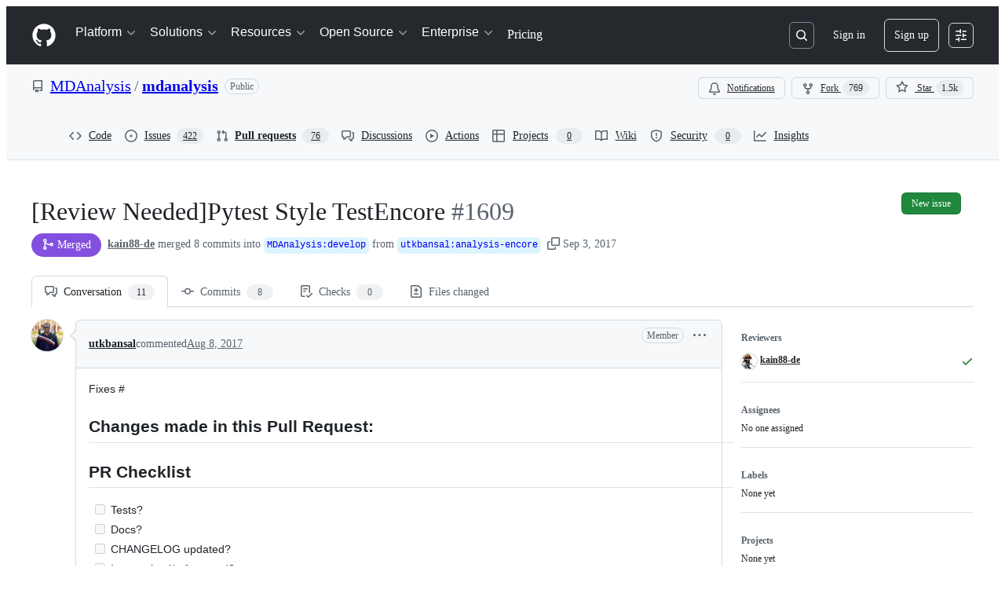

--- FILE ---
content_type: application/javascript
request_url: https://github.githubassets.com/assets/pull-requests-879afa73dc30.js
body_size: 95719
content:
"use strict";(globalThis.webpackChunk_github_ui_github_ui=globalThis.webpackChunk_github_ui_github_ui||[]).push([[3201,6315,9389,16902,22225,28773,28970,31146,36661,37415,38074,40235,45338,50531,57293,57431,58281,60229,65404,72560,73369,73560,73575,76413,76949,82075,83846,85243,86391,90920,91472,95721,99126],{1117:(e,t,n)=>{n.d(t,{N:()=>el,$:()=>eo});var a=n(74848),r=n(96540),i=n(16522),s=n(96760),l=n(78314),o=n(35898),c=n(56038),d=n(38621),u=n(72511),m=n(21373),h=n(57478),p=n(34164),f=n(21935),g=n(83878),y=n(24967),_=n(81945);let b=()=>{let e,t=(0,i.c)(1);return t[0]===Symbol.for("react.memo_cache_sentinel")?(e=(0,a.jsx)("div",{className:"d-flex gap-2",children:(0,a.jsx)("div",{className:"flex-1 border overflow-x-auto rounded-2 borderColor-muted color-shadow-small",children:(0,a.jsxs)("div",{className:"d-flex flex-column gap-2 m-3",children:[(0,a.jsxs)("div",{className:"d-flex flex-items-center gap-2",children:[(0,a.jsx)(_.O,{variant:"elliptical",height:"xl",width:"xl"}),(0,a.jsx)(_.O,{variant:"rounded",height:"sm",width:"150px"})]}),[void 0,void 0].map(E),(0,a.jsx)(y.e,{})]})})}),t[0]=e):e=t[0],e};try{b.displayName||(b.displayName="CommentLoading")}catch{}function E(e,t){return(0,a.jsx)(_.O,{variant:"rounded",height:"sm",width:"random"},t)}var v=n(26156),x=n(18559),C=n(23656),S=n(21086),N=n(38829),R=n(26076),w=n(19805),j=n(30617),k=n(49245),A=n(68534),I=n(42118),T=n(81034);let D=({ref:e=null,initialMarkdown:t,onCancel:n,onSave:i,referenceId:s,buttonText:l,commentContent:o})=>{let[c,d]=(0,r.useState)(!1),u=(0,r.useRef)(null),m=(0,r.useRef)(void 0),{commentBoxSubject:h}=(0,j.X)(),p=(0,r.useCallback)(()=>{},[]),{markdownBody:f,resetMarkdownBody:g,markdownValidationResult:y,handleMarkdownBodyChanged:_}=(0,T.x)({commentBoxRef:u,markdownComposerRef:e,onChange:p,onCancel:()=>{},referenceId:s,insidePortal:!1});(0,r.useEffect)(()=>{t&&!f&&_(t)},[t]),(0,r.useEffect)(()=>{if(o&&m.current!==o){_(o),m.current=o;let e=window.setTimeout(()=>{u.current&&(u.current?.scrollIntoView(),u.current?.focus())},0);return()=>{window.clearTimeout(e)}}},[o]),(0,r.useLayoutEffect)(()=>{if(u&&u.current){let e=window.setTimeout(()=>{u.current?.focus()},0);return()=>{window.clearTimeout(e)}}},[u]);let b=async()=>{d(!0),await i(f,g),d(!1)};return(0,a.jsx)(I.hF,{ref:u,validationResult:y,disabled:c,onChange:e=>{_(e)},onCancel:()=>{_(""),n?.()},onSave:b,saveButtonText:l,saveButtonTrailingIcon:!1,value:f,teamHovercardsEnabled:!0,fileUploadsEnabled:!0,subject:h})};function M(e){let t,n,s=(0,i.c)(10),{comment:l,commitOid:o,onCancel:c,onUpdate:d}=e,{editComment:u}=(0,j.X)(),m=(0,r.useRef)(null);s[0]!==l||s[1]!==u||s[2]!==d?(t=async e=>{let t=await u(e,l);t.updatedFields&&d({...l,...t.updatedFields})},s[0]=l,s[1]=u,s[2]=d,s[3]=t):t=s[3];let h=t,p=`${o}-${l.id}`;return s[4]!==l.body||s[5]!==o||s[6]!==c||s[7]!==h||s[8]!==p?(n=(0,a.jsx)(D,{commitOid:o,initialMarkdown:l.body,ref:m,onSave:h,onCancel:c,referenceId:p,buttonText:"Update comment"}),s[4]=l.body,s[5]=o,s[6]=c,s[7]=h,s[8]=p,s[9]=n):n=s[9],n}D.displayName="CommitCommentEditor";try{M.displayName||(M.displayName="UpdateCommitComment")}catch{}function L(e){let t,n,r=(0,i.c)(17),{comments:s,commit:l,locked:o,deleteComment:c,updateComment:d,setNewCommentContent:u,repoOwnerGlobalRelayId:m}=e;if(0===s.length)return null;if(r[0]!==s||r[1]!==l||r[2]!==c||r[3]!==o||r[4]!==m||r[5]!==u||r[6]!==d){let e;r[8]!==l||r[9]!==c||r[10]!==o||r[11]!==m||r[12]!==u||r[13]!==d?(e=e=>(0,a.jsx)(O,{comment:e,commit:l,locked:o,deleteComment:c,updateComment:d,setNewCommentContent:u,repoOwnerGlobalRelayId:m},e.id),r[8]=l,r[9]=c,r[10]=o,r[11]=m,r[12]=u,r[13]=d,r[14]=e):e=r[14],t=s.map(e),r[0]=s,r[1]=l,r[2]=c,r[3]=o,r[4]=m,r[5]=u,r[6]=d,r[7]=t}else t=r[7];return r[15]!==t?(n=(0,a.jsx)("div",{className:"d-flex flex-column gap-3",children:t}),r[15]=t,r[16]=n):n=r[16],n}function O(e){let t,n,s,o,c,d,u,m,h,p,f,g=(0,i.c)(46),{comment:_,commit:b,locked:E,deleteComment:v,updateComment:x,setNewCommentContent:C,repoOwnerGlobalRelayId:S}=e,N=(0,l.t)(),[I,T]=(0,r.useState)(!1),[D,L]=(0,r.useState)(_.isHidden),O=(0,r.useRef)(null),{deleteComment:q,hideComment:$,unhideComment:G}=(0,j.X)();g[0]!==_.id||g[1]!==q||g[2]!==v?(t=async()=>{let e=await q(_.id.toString());"canceled"===e||"error"!==e&&"success"===e&&v(_.id)},g[0]=_.id,g[1]=q,g[2]=v,g[3]=t):t=g[3];let H=t;g[4]!==x?(n=e=>{x(e),T(!1)},g[4]=x,g[5]=n):n=g[5];let K=n;g[6]!==_||g[7]!==$||g[8]!==x?(s=async e=>{let t=await $(_.id.toString(),e);"error"!==t&&"success"===t&&(x({..._,isHidden:!0,minimizedReason:e}),L(!0))},g[6]=_,g[7]=$,g[8]=x,g[9]=s):s=g[9];let Q=s;g[10]!==_||g[11]!==G||g[12]!==x?(o=async()=>{let e=await G(_.id.toString());"error"!==e&&"success"===e&&(x({..._,isHidden:!1,minimizedReason:null}),L(!1))},g[10]=_,g[11]=G,g[12]=x,g[13]=o):o=g[13];let V=o,W=b.authors.length>0?b.authors[0]?.login:"";g[14]!==_||g[15]!==b||g[16]!==N||g[17]!==S?(c=(0,k.p)(_,b,N,S),g[14]=_,g[15]=b,g[16]=N,g[17]=S,g[18]=c):c=g[18],g[19]!==b.oid?(d=(0,A.F)(b.oid),g[19]=b.oid,g[20]=d):d=g[20],g[21]!==c||g[22]!==d?(u={...c,referenceText:d},g[21]=c,g[22]=d,g[23]=u):u=g[23];let z=u;g[24]===Symbol.for("react.memo_cache_sentinel")?(m=()=>{T(!0)},g[24]=m):m=g[24];let X=_.viewerCanReadUserContentEdits&&!!_.lastUserContentEdit;return g[25]!==_||g[26]!==W||g[27]!==D||g[28]!==H||g[29]!==Q||g[30]!==V||g[31]!==C||g[32]!==X||g[33]!==z?(h=(0,a.jsx)(B,{comment:z,commentAuthorLogin:_.author.login,commentSubjectAuthorLogin:W,commentSubjectType:"commit",avatarUrl:_.author.avatarUrl,isMinimized:D,editComment:m,onReplySelect:C,onMinimize:L,navigate:F,hideComment:Q,unhideComment:V,deleteComment:H,commentRef:O,showEditHistory:X,commitComment:_}),g[25]=_,g[26]=W,g[27]=D,g[28]=H,g[29]=Q,g[30]=V,g[31]=C,g[32]=X,g[33]=z,g[34]=h):h=g[34],g[35]!==_||g[36]!==b.oid||g[37]!==I||g[38]!==D||g[39]!==E||g[40]!==K?(p=D?null:I?(0,a.jsx)("div",{className:"m-2",children:(0,a.jsx)(M,{comment:_,commitOid:b.oid,onUpdate:K,onCancel:()=>T(!1)})}):(0,a.jsxs)("div",{className:"d-flex flex-column m-3 gap-3",style:{gap:"12px"},children:[(0,a.jsx)("div",{className:"markdown-body","data-turbolinks":"false",children:(0,a.jsx)(R.G,{disabled:!1,verifiedHTML:_.htmlBody,markdownValue:_.body,onChange:U,onLinkClick:P,teamHovercardsEnabled:!0})}),(0,a.jsx)(r.Suspense,{fallback:(0,a.jsx)(y.e,{}),children:(0,a.jsx)(w.ReactionViewerRelayQueryComponent,{id:_.relayId,subjectLocked:E})})]}),g[35]=_,g[36]=b.oid,g[37]=I,g[38]=D,g[39]=E,g[40]=K,g[41]=p):p=g[41],g[42]!==_.urlFragment||g[43]!==h||g[44]!==p?(f=(0,a.jsxs)("div",{className:"border rounded-2",ref:O,id:_.urlFragment,tabIndex:-1,children:[h,p]}),g[42]=_.urlFragment,g[43]=h,g[44]=p,g[45]=f):f=g[45],f}function P(){}function U(){}function F(){}function B(e){let t,n,s,l,o,c,d=(0,i.c)(15);d[0]!==e?({hideActions:t,...n}=e,d[0]=e,d[1]=t,d[2]=n):(t=d[1],n=d[2]);let u=n.commitComment;if(n.showEditHistory){let e,t;d[3]!==u.relayId?(e=(0,a.jsx)(r.Suspense,{fallback:null,children:(0,a.jsx)(G,{id:u.relayId})}),d[3]=u.relayId,d[4]=e):e=d[4],o=e,d[5]!==n.comment.id?(t=(0,a.jsx)(H,{id:n.comment.id}),d[5]=n.comment.id,d[6]=t):t=d[6],c=t}return d[7]!==t||d[8]!==n?(s=t?void 0:(0,a.jsx)(x.p,{onSuccessfulBlock:q,...n}),d[7]=t,d[8]=n,d[9]=s):s=d[9],d[10]!==o||d[11]!==c||d[12]!==n||d[13]!==s?(l=(0,a.jsx)(v.v,{lastEditedByMessage:c,editHistoryComponent:o,forceInlineAvatar:!0,...n,actions:s}),d[10]=o,d[11]=c,d[12]=n,d[13]=s,d[14]=l):l=d[14],l}function q(){setTimeout($,800)}function $(){return c.cg?.location.reload()}function G(e){let t,n,r=(0,i.c)(4),{id:s}=e;r[0]!==s?(t={id:s},r[0]=s,r[1]=t):t=r[1];let l=(0,N.f)(t);return r[2]!==l?(n=l?(0,a.jsx)(C.W,{editHistory:l}):null,r[2]=l,r[3]=n):n=r[3],n}function H(e){let t,n,r=(0,i.c)(4),{id:s}=e;r[0]!==s?(t={id:s},r[0]=s,r[1]=t):t=r[1];let l=(0,N.f)(t);return r[2]!==l?(n=l?(0,a.jsx)(S._,{editInformation:l}):null,r[2]=l,r[3]=n):n=r[3],n}try{L.displayName||(L.displayName="ExistingCommitComments")}catch{}try{O.displayName||(O.displayName="ExistingCommitComment")}catch{}try{B.displayName||(B.displayName="CommitCommentHeader")}catch{}try{G.displayName||(G.displayName="CommitCommentHeaderEditHistory")}catch{}try{H.displayName||(H.displayName="CommitCommentHeaderLastEditedBy")}catch{}var K=n(59672),Q=n(79634),V=n(96379),W=n(57387);function z(e){let t,n,s,o,c,d,m,h,p,f,g=(0,i.c)(33),{commitOid:y,locked:_,onClose:b}=e,E=(0,l.t)(),{helpUrl:v}=(0,Q.X)(),[x,C]=(0,r.useState)(!1),S=_?"Unlock":"Lock",N=_?"lock":"unlock";g[0]!==y||g[1]!==b||g[2]!==E?(t=async()=>{(await (0,V.DI)(`${(0,K.$Qz)({owner:E.ownerLogin,repo:E.name,commitish:y})}/lock`,{method:"PUT",headers:{Accept:"application/json"}})).ok?b(!0):C(!0)},g[0]=y,g[1]=b,g[2]=E,g[3]=t):t=g[3];let R=t;g[4]!==y||g[5]!==b||g[6]!==E?(n=async()=>{(await (0,V.lS)(`${(0,K.$Qz)({owner:E.ownerLogin,repo:E.name,commitish:y})}/unlock`,{method:"PUT",headers:{Accept:"application/json"}})).ok?b(!1):C(!0)},g[4]=y,g[5]=b,g[6]=E,g[7]=n):n=g[7];let w=n;g[8]!==b?(s=()=>b(),g[8]=b,g[9]=s):s=g[9];let j=`${S} conversation on this commit`,k=`${S} conversation`;g[10]===Symbol.for("react.memo_cache_sentinel")?(o={width:"100%"},g[10]=o):o=g[10];let A=_?w:R;return g[11]!==k||g[12]!==A?(c=[{content:k,buttonType:"danger",style:o,onClick:A}],g[11]=k,g[12]=A,g[13]=c):c=g[13],g[14]!==S||g[15]!==x?(d=x&&(0,a.jsxs)(u.A,{className:"mb-2",variant:"danger",children:["There was an error ",S.toLocaleLowerCase(),"ing this conversation. Please try again."]}),g[14]=S,g[15]=x,g[16]=d):d=g[16],g[17]!==S?(m=(0,a.jsxs)("p",{children:[S,"ing the conversation means:"]}),g[17]=S,g[18]=m):m=g[18],g[19]!==v||g[20]!==_||g[21]!==E?(h=(0,a.jsx)("ul",{className:"ml-4",children:_?(0,a.jsxs)("li",{children:[(0,a.jsx)("strong",{children:"Everyone"})," will be able to comment on this commit once more."]}):(0,a.jsxs)(a.Fragment,{children:[(0,a.jsxs)("li",{children:["Other users ",(0,a.jsx)("strong",{children:"can\u2019t add new comments"})," to this commit."]}),E.isOrgOwned?(0,a.jsxs)("li",{children:["You and other members of teams with"," ",(0,a.jsx)("a",{href:`${v}/get-started/learning-about-github/access-permissions-on-github`,children:"write access"})," ","to this repository ",(0,a.jsx)("strong",{children:"can still leave comments"})," that others can see."]}):(0,a.jsxs)("li",{children:["You and other collaborators"," ",(0,a.jsx)("a",{href:`${v}/get-started/learning-about-github/access-permissions-on-github`,children:"with access"})," to this repository ",(0,a.jsx)("strong",{children:"can still leave comments"})," that others can see."]})]})}),g[19]=v,g[20]=_,g[21]=E,g[22]=h):h=g[22],g[23]!==N?(p=(0,a.jsxs)("p",{className:"mb-0 mt-2",children:["You can always ",N," this commit again in the future."]}),g[23]=N,g[24]=p):p=g[24],g[25]!==m||g[26]!==h||g[27]!==p||g[28]!==s||g[29]!==j||g[30]!==c||g[31]!==d?(f=(0,a.jsxs)(W.l,{onClose:s,width:"large",title:j,footerButtons:c,children:[d,m,h,p]}),g[25]=m,g[26]=h,g[27]=p,g[28]=s,g[29]=j,g[30]=c,g[31]=d,g[32]=f):f=g[32],f}try{z.displayName||(z.displayName="LockConversationDialog")}catch{}var X=n(21067),Y=n(60912),J=n(61423),Z=n(11738),ee=n(81156),et=n(77430);function en(e){let t,n,s,l,o,u=(0,i.c)(16),{commitOid:m,onAddComment:h,onExpandCommentEditor:p,newCommentContent:f,canComment:g,locked:y,repoArchived:_,avatarURL:b}=e;u[0]===Symbol.for("react.memo_cache_sentinel")?(t=(0,X.M3)(),u[0]=t):t=u[0];let E=t,{addComment:v}=(0,j.X)(),x=(0,r.useRef)(null);u[1]!==v||u[2]!==h?(n=async(e,t)=>{let n=await v(e);n.comment&&(h(n.comment),t())},u[1]=v,u[2]=h,u[3]=n):n=u[3];let C=n;u[4]===Symbol.for("react.memo_cache_sentinel")?(s=E?void 0:(0,a.jsx)(er,{redirectUrl:c.fV?.href}),u[4]=s):s=u[4],u[5]!==y||u[6]!==_?(l=(0,J.i)(_,y,s,"commit"),u[5]=y,u[6]=_,u[7]=l):l=u[7];let S=l;return u[8]!==b||u[9]!==g||u[10]!==m||u[11]!==f||u[12]!==p||u[13]!==C||u[14]!==S?(o=(0,a.jsx)("div",{className:"d-flex flex-column gap-2 pt-3",children:g?(0,a.jsx)(ea,{commitOid:m,commentEditor:x,onExpandEditor:p,onSave:C,newCommentContent:f,avatarURL:b||ee.t.ghostUser.avatarUrl}):(0,a.jsx)(Y.P,{icon:d.LockIcon,reason:S})}),u[8]=b,u[9]=g,u[10]=m,u[11]=f,u[12]=p,u[13]=C,u[14]=S,u[15]=o):o=u[15],o}function ea(e){let[t,n]=(0,r.useState)(()=>void 0!==e.newCommentContent),[i,l]=(0,r.useState)(e.newCommentContent);t||void 0===e.newCommentContent||i===e.newCommentContent||(n(!0),l(e.newCommentContent));let o="Comment";return t?(0,a.jsx)("div",{id:s.Bq.issueCommentComposer,children:(0,a.jsx)(D,{commitOid:e.commitOid,ref:e.commentEditor,onSave:e.onSave,referenceId:`new-discussion-comment-${e.commitOid}`,commentContent:e.newCommentContent,initialMarkdown:e.newCommentContent,buttonText:o,onCancel:()=>{n(!1)}})}):(0,a.jsxs)("div",{id:s.Bq.issueCommentComposer,className:"d-flex flex-items-center border rounded-2 p-2 gap-2 color-bg-subtle",children:[(0,a.jsx)(et.r,{src:e.avatarURL,size:20}),(0,a.jsx)(Z.z,{onClick:()=>{n(!0),e.onExpandEditor?.()},children:o})]})}function er(e){let t,n=(0,i.c)(2),{redirectUrl:r}=e,s=r?`/login?return_to=${r}`:"/login";return n[0]!==s?(t=(0,a.jsxs)("span",{children:["Please ",(0,a.jsx)("a",{href:s,children:"sign in"})," to comment."]}),n[0]=s,n[1]=t):t=n[1],t}try{en.displayName||(en.displayName="NewCommitComment")}catch{}try{ea.displayName||(ea.displayName="CompactEditor")}catch{}try{er.displayName||(er.displayName="LoggedOutMessage")}catch{}var ei=n(10925);let es=e=>{let t,n,s,o,c,u=(0,i.c)(15),{ref:h,commitOid:p,subscribed:f}=e,[g,y]=(0,r.useState)(f),[_,b]=(0,r.useState)(!1),E=(0,l.t)(),v=(0,ei.H)("/notifications/thread","post");t=_?`You're now ${g?"subscribed":"unsubscribed"} to this thread.`:g?"You're receiving notifications because you're subscribed to this thread.":"You're not receiving notifications from this thread.",u[0]!==p||u[1]!==E.id||u[2]!==g||u[3]!==v?(n=async()=>{let e=new FormData;e.append("repository_id",E.id.toString()),e.append("thread_id",p),e.append("thread_class","Commit"),e.append("id",g?"unsubscribe":"subscribe"),e.append("authenticity_token",v??""),(await (0,V.DI)("/notifications/thread",{method:"POST",body:e})).ok&&(y(!g),b(!0))},u[0]=p,u[1]=E.id,u[2]=g,u[3]=v,u[4]=n):n=u[4];let x=n,C=g?d.BellSlashIcon:d.BellIcon,S=g?"Unsubscribe":"Subscribe";return u[5]!==C||u[6]!==S||u[7]!==x?(s=(0,a.jsx)(m.Q,{onClick:x,size:"small",leadingVisual:C,children:S}),u[5]=C,u[6]=S,u[7]=x,u[8]=s):s=u[8],u[9]!==t?(o=(0,a.jsx)("p",{role:"status",className:"f6 fgColor-muted mb-0",children:t}),u[9]=t,u[10]=o):o=u[10],u[11]!==h||u[12]!==s||u[13]!==o?(c=(0,a.jsxs)("div",{className:"d-flex flex-items-center border rounded-2 p-2 gap-2",ref:h,children:[s,o]}),u[11]=h,u[12]=s,u[13]=o,u[14]=c):c=u[14],c};es.displayName="NotificationsFooter";let el="comments";function eo(e){let t,n,l=(0,i.c)(3);return l[0]===Symbol.for("react.memo_cache_sentinel")?(t=(0,p.$)("d-flex flex-column gap-2 pt-3",s.mU.commentsContainer,"Comment-module__commit-discussion-comments--GlkCu"),l[0]=t):t=l[0],l[1]!==e?(n=(0,a.jsx)("div",{className:t,id:el,children:(0,r.createElement)(ec,{...e,key:e.commit.oid})}),l[1]=e,l[2]=n):n=l[2],n}function ec(e){let t,n,s,d,h,p,y,_,E,v,x,C,S=(0,i.c)(49),{commit:N,commentInfo:R,repoOwnerGlobalRelayId:w}=e,j=(0,l.t)(),k=(0,o.i)(),{retry:A,loadMore:I,canLoadMore:T,addComment:D,deleteComment:M,updateComment:O,count:P,comments:U,subscribed:F,providerState:B}=(0,f.y)(),[q,$]=(0,r.useState)(void 0),[G,H]=(0,r.useState)(R.locked);S[0]!==N.oid||S[1]!==j.id?(t=(0,g.N)(N.oid,j.id),S[0]=N.oid,S[1]=j.id,S[2]=t):t=S[2];let K=t,Q=(0,r.useRef)(null);S[3]!==U?(n=()=>{if(c.cg?.location.hash){let e=c.cg.location.hash.slice(1);if(U.find(t=>t.urlFragment===e)){let t=document.getElementById(e);t&&(t.scrollIntoView(),t.focus())}}},s=[U],S[3]=U,S[4]=n,S[5]=s):(n=S[4],s=S[5]),(0,r.useEffect)(n,s),S[6]===Symbol.for("react.memo_cache_sentinel")?(d=()=>{setTimeout(()=>Q.current?.scrollIntoView({behavior:"smooth",block:"nearest"}),0)},S[6]=d):d=S[6];let V=d;return S[7]!==P||S[8]!==R.canLock||S[9]!==N.oid||S[10]!==G?(h=(0,a.jsx)(eu,{commitOid:N.oid,commentCount:P,canLock:R.canLock,locked:G,setLocked:H}),S[7]=P,S[8]=R.canLock,S[9]=N.oid,S[10]=G,S[11]=h):h=S[11],S[12]!==B?(p="loading"===B&&(0,a.jsx)(b,{}),S[12]=B,S[13]=p):p=S[13],S[14]!==B||S[15]!==A?(y="error"===B&&(0,a.jsxs)(u.A,{className:"d-flex flex-justify-between flex-items-center",variant:"danger",children:[(0,a.jsx)("span",{children:"Failed to load comments."}),(0,a.jsx)(m.Q,{onClick:()=>A(),children:"Retry"})]}),S[14]=B,S[15]=A,S[16]=y):y=S[16],S[17]!==T||S[18]!==I||S[19]!==B?(_="loaded"===B&&T&&(0,a.jsx)(m.Q,{className:"width-full",onClick:()=>I(),children:"Load more comments"}),S[17]=T,S[18]=I,S[19]=B,S[20]=_):_=S[20],S[21]!==U||S[22]!==N||S[23]!==M||S[24]!==G||S[25]!==w||S[26]!==O?(E=(0,a.jsx)(L,{comments:U,commit:N,locked:G,repoOwnerGlobalRelayId:w,deleteComment:M,updateComment:O,setNewCommentContent:$}),S[21]=U,S[22]=N,S[23]=M,S[24]=G,S[25]=w,S[26]=O,S[27]=E):E=S[27],S[28]!==K?(v=K?(0,a.jsx)("div",{className:"text-center",children:[...Array(38)].map(ed)}):null,S[28]=K,S[29]=v):v=S[29],S[30]!==D||S[31]!==R.canComment||S[32]!==R.repoArchived||S[33]!==U||S[34]!==N.oid||S[35]!==k||S[36]!==G||S[37]!==q||S[38]!==B||S[39]!==F?(x="loaded"===B||0!==U.length?(0,a.jsxs)(a.Fragment,{children:[(0,a.jsx)(en,{commitOid:N.oid,onAddComment:D,onExpandCommentEditor:V,newCommentContent:q,canComment:R.canComment,locked:G,repoArchived:R.repoArchived,avatarURL:k?.avatarURL}),k?(0,a.jsx)(es,{ref:Q,commitOid:N.oid,subscribed:F??!1}):null]}):null,S[30]=D,S[31]=R.canComment,S[32]=R.repoArchived,S[33]=U,S[34]=N.oid,S[35]=k,S[36]=G,S[37]=q,S[38]=B,S[39]=F,S[40]=x):x=S[40],S[41]!==v||S[42]!==x||S[43]!==h||S[44]!==p||S[45]!==y||S[46]!==_||S[47]!==E?(C=(0,a.jsxs)(a.Fragment,{children:[h,p,y,_,E,v,x]}),S[41]=v,S[42]=x,S[43]=h,S[44]=p,S[45]=y,S[46]=_,S[47]=E,S[48]=C):C=S[48],C}function ed(e,t){return(0,a.jsx)("img",{alt:"rose",src:"/images/icons/emoji/rose.png",className:"Comment-module__discussion-comments-rose--JwtpK"},`rose-${t}`)}function eu(e){let t,n,s,l,o,c,u=(0,i.c)(17),{commitOid:p,commentCount:f,locked:g,setLocked:y,canLock:_}=e,[b,E]=(0,r.useState)(!1);return u[0]!==f?(t=(0,a.jsxs)("h2",{className:"sr-only",children:[f," commit comments"]}),u[0]=f,u[1]=t):t=u[1],u[2]===Symbol.for("react.memo_cache_sentinel")?(n=(0,a.jsx)("div",{className:"h4 pr-2",children:"Comments"}),u[2]=n):n=u[2],u[3]!==f?(s=void 0!==f&&(0,a.jsx)(h.A,{children:f}),u[3]=f,u[4]=s):s=u[4],u[5]!==s?(l=(0,a.jsxs)("div",{className:"d-flex flex-items-center",children:[n,s]}),u[5]=s,u[6]=l):l=u[6],u[7]!==_||u[8]!==p||u[9]!==b||u[10]!==g||u[11]!==y?(o=_&&(0,a.jsxs)(a.Fragment,{children:[(0,a.jsxs)(m.Q,{leadingVisual:g?d.KeyIcon:d.LockIcon,variant:"invisible",onClick:()=>E(!0),children:[g?"Unlock":"Lock"," conversation"]}),b&&(0,a.jsx)(z,{commitOid:p,locked:g,onClose:e=>{E(!1),void 0!==e&&y(e)}})]}),u[7]=_,u[8]=p,u[9]=b,u[10]=g,u[11]=y,u[12]=o):o=u[12],u[13]!==t||u[14]!==l||u[15]!==o?(c=(0,a.jsxs)("div",{className:"d-flex flex-items-center flex-justify-between",children:[t,l,o]}),u[13]=t,u[14]=l,u[15]=o,u[16]=c):c=u[16],c}try{eo.displayName||(eo.displayName="DiscussionComments")}catch{}try{ec.displayName||(ec.displayName="DiscussionCommentsInternal")}catch{}try{eu.displayName||(eu.displayName="DiscussionCommentsHeader")}catch{}},2362:(e,t,n)=>{n.d(t,{Zf:()=>l,i5:()=>h,mW:()=>p});var a=n(77783),r=n(21067),i=n(82106),s=n(69599);let l={CACHE_HIT:"offline_cache.cache_hit",CACHE_MISS:"offline_cache.cache_miss",CACHE_EVICT:"offline_cache.cache_evict",CACHE_INVALID:"offline_cache.stale_structure",CACHE_EXPIRED:"offline_cache.expired_item",CACHE_SET:"offline_cache.cache_set",CACHE_TIMEOUT:"offline_cache.cache_timeout",CACHE_SESSION_DISABLED:"offline_cache.session_disabled",CACHE_READ_ERROR:"offline_cache.read_error",CACHE_EVICT_ERROR:"offline_cache.evict_error",CACHE_WRITE_ERROR:"offline_cache.write_error",CLEANUP_STARTED:"offline_cache.cleanup_started",CLEANUP_COMPLETED:"offline_cache.cleanup_completed",CLEANUP_ERROR:"offline_cache.cleanup_error",CLEANUP_ITEM_ERROR:"offline_cache.cleanup_item_error",ENTRIES_READ:"offline_cache.entries_read",ANY:"offline_cache.*",NONE:"offline_cache.none"},o=!1,c=class IndexedDbTimeoutError extends Error{constructor(e,t,n){super(`IndexedDB ${e} operation timed out after ${n}ms for key: ${t}`),this.name="IndexedDbTimeoutError"}},d="offline_cache::",u=()=>d+(0,r.cj)(),m=new Map;function h({validator:e,sendAnalyticsEvent:t,storeName:n="queries"}){let r=`${u()}:${n}`,d=m.get(r);if(d)return d;function h(e){return!!(e.state.dataUpdatedAt&&e.state.ttl&&Date.now()-e.state.dataUpdatedAt>e.state.ttl)||void 0!==e.state.cacheVersion&&1!==e.state.cacheVersion}let p=(0,a.y$)(u(),n);function f(){return(0,s.G7)("disable-indexdb-operations")}async function g(e,n,a,r){if(!(0,s.G7)("issues_cache_operation_timeout"))return e;let i=null,o=new Promise((e,s)=>{i=setTimeout(()=>{t(l.CACHE_TIMEOUT,r,{operation:a}),s(new c(a,r,n))},n)});try{let t=await Promise.race([e,o]);return i&&clearTimeout(i),t}catch(e){throw i&&clearTimeout(i),e}}async function y(){if(_.isCleanupRunning)return;_.isCleanupRunning=!0;let e=Date.now();try{t(l.CLEANUP_STARTED,"",{});let n=await (0,a.jO)(p),r=n.length,i=0;for(let[e,r]of n)try{h(r)&&(t(l.CACHE_EVICT,e.toString(),{reason:"periodic_cleanup"}),(0,a.yH)(e,p).catch(n=>{t(l.CLEANUP_ITEM_ERROR,e.toString(),{error:String(n)})}),i++)}catch(n){t(l.CLEANUP_ITEM_ERROR,e.toString(),{error:String(n)})}t(l.CLEANUP_COMPLETED,"",{removed_count:i,total_entries:r,duration_ms:Date.now()-e})}catch(e){t(l.CLEANUP_ERROR,"",{error:String(e)})}finally{_.isCleanupRunning=!1}}let _={cleanupIntervalId:void 0,isCleanupRunning:!1,async getItem(n,r){if(f())return;let i=o?{session_disabled:!0}:{},s=Date.now();try{let o=await g((0,a.Jt)(n,p),500,"read",n),c=Date.now()-s;if(!o?.state?.data)return void t(l.CACHE_MISS,n.toString(),{...r,...i,read_duration_ms:c});if(h(o)){this.removeItem(n),t?.("offline_cache.expired_item",n.toString(),{...r,...i,read_duration_ms:c});return}if(!e.Check(o.state.data))return void t(l.CACHE_INVALID,n.toString(),{...r,...i,read_duration_ms:c});let d=o.state.dataUpdatedAt?Date.now()-o.state.dataUpdatedAt:"N/A",u=o.state.ttl??"N/A";return t(l.CACHE_HIT,n.toString(),{...r,...i,age:d,ttl:u,preheat_source:o.state.preheatSource,read_duration_ms:c}),o}catch(a){let e=Date.now()-s;if(a instanceof c){t(l.CACHE_SESSION_DISABLED,n.toString(),{reason:"read_timeout",read_duration_ms:e}),t(l.CACHE_MISS,n.toString(),{...r,session_disabled:o,read_duration_ms:e,timeout:!0}),o=!0;return}throw a}},async setItem(e,n,r,s,d){if(f())return Promise.resolve();let u=o?{session_disabled:!0}:{},m=s??n.state.ttl,h={...n,state:{...n.state,dataUpdatedAt:r??n.state.dataUpdatedAt,ttl:m,cacheVersion:1}};(0,i.D)(e,t),t(l.CACHE_SET,e.toString(),{...d,...u,ttl:m});try{await g((0,a.hZ)(e,h,p),2e3,"write",e)}catch(e){if(e instanceof c)return;throw e}},removeItem:(e,n)=>(t(l.CACHE_EVICT,e.toString(),n),(0,a.yH)(e,p)),isBustedOrExpired:e=>h(e),async entries(){let e=Date.now(),n=await (0,a.jO)(p),r=Date.now()-e;return t(l.ENTRIES_READ,"",{duration_ms:r,entry_count:n.length}),n},cleanupExpiredEntries:y,stopPeriodicCleanup:function(){void 0!==_.cleanupIntervalId&&(clearInterval(_.cleanupIntervalId),_.cleanupIntervalId=void 0)}};return m.set(r,_),!function(e=36e5){let t;"undefined"!=typeof window&&("function"==typeof(t=window).requestIdleCallback?t.requestIdleCallback(()=>void y(),{timeout:1e4}):setTimeout(()=>void y(),1e4),_.cleanupIntervalId=window.setInterval(()=>void y(),e))}(),_}async function p(){try{let e=await window?.indexedDB?.databases?.();if(!e)return;let t=e.filter(e=>e.name?.startsWith(d)).map(async e=>{if(e.name)try{let t=indexedDB.open(e.name),n=await new Promise((e,n)=>{t.onsuccess=()=>e(t.result),t.onerror=()=>n(t.error)}),r=Array.from(n.objectStoreNames);n.close();let i=r.map(async t=>{if(e.name)try{let n=(0,a.y$)(e.name,t);await (0,a.IU)(n)}catch{}});await Promise.all(i)}catch{}});await Promise.allSettled(t)}catch{}}},2694:(e,t,n)=>{n.d(t,{B:()=>s});var a=n(73189),r=n(6923),i=n(96540);function s(e,t){if(!r.KJ)return[a.l,a.l,a.l];let n=(0,i.useMemo)(()=>new IntersectionObserver(e,t),[e,t]);return(0,i.useEffect)(()=>()=>n.disconnect(),[n]),[(0,i.useCallback)(e=>n.observe(e),[n]),(0,i.useCallback)(e=>n.unobserve(e),[n]),(0,i.useCallback)(()=>n.disconnect(),[n])]}},4929:(e,t,n)=>{n.d(t,{V:()=>s});var a=n(74848),r=n(29731),i=n(34164);function s({children:e,alignment:t,variant:n,...s}){return(0,a.jsx)("div",{...(0,r.G)("list-view-item-metadata-item"),...s,className:(0,i.$)("Metadata-module__metadata--ODMG0","primary"===n?"Metadata-module__primary--S8Orc":"Metadata-module__secondary--1te4w","right"===t&&"Metadata-module__alignRight--A1PHa",s.className),children:e})}try{s.displayName||(s.displayName="ListItemMetadata")}catch{}},6923:(e,t,n)=>{n.d(t,{KJ:()=>i,X3:()=>r,g5:()=>s});var a=n(56038);let r=void 0===a.XC,i=!r;function s(){return!!r||!a.XC||!!(a.XC.querySelector('react-app[data-ssr="true"]')||a.XC.querySelector('react-partial[data-ssr="true"][partial-name="repos-overview"]'))}},8934:(e,t,n)=>{n.d(t,{x:()=>l});var a=n(74848),r=n(16522),i=n(13523),s=n(11529);function l(e){let t,n,l,o,c,d,u=(0,r.c)(13);u[0]!==e?({ref:l,children:t,src:o,...n}=e,u[0]=e,u[1]=t,u[2]=n,u[3]=l,u[4]=o):(t=u[1],n=u[2],l=u[3],o=u[4]);let{isServer:m}=(0,s.V)();return u[5]!==m||u[6]!==o?(c=m?{}:{src:o,"data-nonce":(0,i.M1)()},u[5]=m,u[6]=o,u[7]=c):c=u[7],u[8]!==t||u[9]!==n||u[10]!==l||u[11]!==c?(d=(0,a.jsx)("include-fragment",{...n,ref:l,...c,children:t}),u[8]=t,u[9]=n,u[10]=l,u[11]=c,u[12]=d):d=u[12],d}try{l.displayName||(l.displayName="IncludeFragment")}catch{}},10422:(e,t,n)=>{n.d(t,{gX:()=>nh,S4:()=>aC,OC:()=>v,cY:()=>tb,Uz:()=>aj});var a,r=n(74848),i=n(16522);function s(e){if(null==e)throw Error("Failed to load page data.")}var l=n(75202),o=n(38621),c=n(69726),d=n(34164),u=n(96540),m=n(17645),h=n(20622),p=n(53885),f=n(50129),g=n(65820),y=n(97665),_=n(97286);function b(){let e,t=(0,i.c)(2),{basePageDataUrl:n}=(0,f.Yu)(),a=`basePageDataURL:${n}`;return t[0]!==a?(e=[h.uT.mergeBox,a],t[0]=a,t[1]=e):e=t[1],e}let E=(0,u.createContext)({mergeMethod:m.q$.MERGE,setMergeMethod:()=>{}});function v({children:e,defaultMergeMethod:t}){let[n,a]=(0,u.useState)(t),i=b(),s=(0,y.jE)();(0,u.useEffect)(()=>{s.invalidateQueries({queryKey:i})},[n]);let l=(0,u.useMemo)(()=>({mergeMethod:n,setMergeMethod:a}),[n]);return(0,r.jsx)(E,{value:l,children:e})}function x(){return(0,u.use)(E)}try{E.displayName||(E.displayName="MergeMethodContext")}catch{}try{v.displayName||(v.displayName="MergeMethodContextProvider")}catch{}function C(e){let t=e&&e.conditions.find(e=>m.nw.includes(e.type));if(t&&"conflicts"in t&&"isConflictResolvableInWeb"in t)return t}function S(e){return e?.conditions.filter(e=>m.iG.includes(e.type)&&"FAILED"===e.result)??[]}var N=n(35750),R=n(18150),w=n(85242),j=n(88243),k=n(16213),A=n(50467);let BaseSectionStatus=class BaseSectionStatus{get shouldRender(){return!1}get shouldConsiderStatus(){return this.shouldRender}get sectionStatus(){return"UNKNOWN"}get mergeBoxStatus(){return"UNKNOWN"}constructor(e,t,n){(0,A._)(this,"pullRequest",void 0),(0,A._)(this,"mergeRequirements",void 0),(0,A._)(this,"statusChecks",void 0),this.pullRequest=e,this.mergeRequirements=t,this.statusChecks=n}};let I=["MERGE_QUEUE","REQUIRED_STATUS_CHECKS"],T=["PULL_REQUEST_REPO_STATE","PULL_REQUEST_STATE"],D=["USER_CANNOT_PUSH"];var M=new WeakMap,L=new WeakMap,O=new WeakMap,P=new WeakMap;let BlockedSectionStatus=class BlockedSectionStatus extends BaseSectionStatus{get shouldRender(){return this.mergeRequirements?.state==="UNMERGEABLE"&&!this.pullRequest.isDraft&&0!==this.failingConditionsAndRules.length&&this.pullRequest.viewerCanUpdate}get sectionStatus(){return this.mergeRequirements?.state==="UNMERGEABLE"?"FAILED":"PASSED"}get mergeBoxStatus(){return this.sectionStatus}get failingConditionsAndRules(){return(0,N._)(this,M)||(0,w._)(this,M,[...(0,N._)(this,O),...(0,N._)(this,L),...(0,N._)(this,P)]),(0,N._)(this,M)}constructor(...e){super(...e),(0,R._)(this,L,{get:U,set:void 0}),(0,R._)(this,O,{get:F,set:void 0}),(0,R._)(this,P,{get:B,set:void 0}),(0,R._)(this,M,{writable:!0,value:void 0})}};function U(){return S(this.mergeRequirements).flatMap(e=>"ruleRollups"in e?e.ruleRollups:[]).filter(e=>e?.result==="FAILED"&&!I.includes(e.ruleType))}function F(){var e;return(e=this.mergeRequirements,e?.conditions.filter(e=>m.jw.includes(e.type)&&"FAILED"===e.result)??[]).filter(e=>!T.includes(e.type))}function B(){var e;return(e=this.mergeRequirements,e?.conditions.filter(e=>m.TW.includes(e.type)&&"FAILED"===e.result)??[]).flatMap(e=>"failedSubConditions"in e?e.failedSubConditions:[]).filter(e=>!D.includes(e.displayName))}let q="AwaitingReview",$="ChangesRequested",G="ChecksFailing",H="ChecksPending",K="DraftReadyForReview",Q="DraftNotReadyForReview",V="InMergeQueue",W="MergeConflicts",z="Mergeable",X="NonRequiredChecksUnsuccessful",Y="UnableToMerge",J="Unknown",Z="Merged",ee="Closed";function et(e){return(e?.conditions.filter(e=>"FAILED"===e.result)??[]).map(e=>e.type)}function en(e){return!!e?.statusChecks.some(e=>e.isRequired&&function(e){switch(e){case"WAITING":case"PENDING":case"IN_PROGRESS":case"QUEUED":case"EXPECTED":return!0;case"ACTION_REQUIRED":case"FAILURE":case"ERROR":case"STARTUP_FAILURE":case"CANCELLED":case"STALE":case"TIMED_OUT":case"SUCCESS":case"COMPLETED":case"NEUTRAL":case"REQUESTED":case"SKIPPED":case"_UNKNOWN_VALUE":return!1}}(e.state))}function ea(e){return!!e?.statusChecks.some(e=>e.isRequired&&function(e){switch(e){case"ACTION_REQUIRED":case"FAILURE":case"ERROR":case"STARTUP_FAILURE":case"_UNKNOWN_VALUE":case"CANCELLED":case"STALE":case"TIMED_OUT":return!0;case"SUCCESS":case"COMPLETED":case"EXPECTED":case"IN_PROGRESS":case"NEUTRAL":case"PENDING":case"QUEUED":case"REQUESTED":case"SKIPPED":case"WAITING":return!1}}(e.state))}function er(e){return void 0!==e&&e?.statusChecks.length!==0&&(!ea(e)||!en(e))}function ei(e,t){return e?.state!=="UNMERGEABLE"&&!!t?.statusChecks.some(e=>!e.isRequired&&!function(e){switch(e){case"NEUTRAL":case"SUCCESS":case"SKIPPED":return!0;case"WAITING":case"PENDING":case"IN_PROGRESS":case"QUEUED":case"EXPECTED":case"ACTION_REQUIRED":case"FAILURE":case"ERROR":case"STARTUP_FAILURE":case"CANCELLED":case"STALE":case"TIMED_OUT":case"COMPLETED":case"REQUESTED":case"_UNKNOWN_VALUE":return!1}}(e.state))||t?.statusRollup.combinedState==="PENDING_APPROVAL"}function es(e){let t=e?.conditions.find(e=>"PULL_REQUEST_RULES"===e.type),n=t?.ruleRollups?.find(e=>"PULL_REQUEST"===e.ruleType);if(!n||"FAILED"!==n.result)return[];let a=n.metadata;return a&&"failureReasons"in a&&a.failureReasons.map(e=>e.toUpperCase())||[]}function el(e){return et(e).includes("PULL_REQUEST_MERGE_CONFLICT_STATE")}let ChecksSectionStatus=class ChecksSectionStatus extends BaseSectionStatus{get shouldRender(){let e=this.statusChecks?.statusRollup;return(e?.summary.length??0)>0||e?.combinedState==="PENDING_APPROVAL"}get sectionStatus(){let e=C(this.mergeRequirements);return"DIRTY"===this.pullRequest.mergeStateStatus&&e?.result==="FAILED"?"PENDING_CONFLICTS":this.statusChecks?.statusRollup.combinedState??"UNKNOWN"}get mergeBoxStatus(){if("PENDING_APPROVAL"===this.sectionStatus)return"PENDING_USER_ACTION";let e=ea(this.statusChecks),t=en(this.statusChecks),n=er(this.statusChecks),a=ei(this.mergeRequirements,this.statusChecks);return t||"PENDING"===this.sectionStatus||"PENDING_CONFLICTS"===this.sectionStatus?"PENDING":e?"FAILED":a?"NEUTRAL":n?"PASSED":"NEUTRAL"}};let ClosedOrMergedStateSectionStatus=class ClosedOrMergedStateSectionStatus extends BaseSectionStatus{get shouldRender(){return"OPEN"!==this.pullRequest.state}get sectionStatus(){return"OPEN"!==this.pullRequest.state?this.pullRequest.state:"UNKNOWN"}get mergeBoxStatus(){return"MERGED"===this.sectionStatus?"MERGED":"NEUTRAL"}};var eo=new WeakMap,ec=new WeakMap,ed=new WeakMap;let ConflictsSectionStatus=class ConflictsSectionStatus extends BaseSectionStatus{get shouldRender(){return("BLOCKED"!==this.pullRequest.mergeStateStatus||!!this.pullRequest.viewerCanUpdateBranch)&&!!this.conflictsCondition}get sectionStatus(){return this.conflictsCondition?(0,N._)(this,ed).call(this,this.pullRequest.advisoryWorkspace,this.pullRequest.mergeStateStatus,this.conflictsCondition,(0,N._)(this,ec)):"PENDING"}get mergeBoxStatus(){switch(this.sectionStatus){case"NO_CONFLICTS":case"HAS_ADVISORY_WORKSPACE":return"PASSED";case"HAS_CONFLICTS":case"HAS_REBASE_CONFLICTS":case"OUT_OF_DATE":return"NEUTRAL";default:return"PENDING"}}get conflictsCondition(){return(0,N._)(this,eo)||(0,w._)(this,eo,C(this.mergeRequirements)),(0,N._)(this,eo)}constructor(...e){super(...e),(0,R._)(this,ec,{get:eu,set:void 0}),(0,R._)(this,eo,{writable:!0,value:void 0}),(0,R._)(this,ed,{writable:!0,value:(e,t,n,a)=>{if("BEHIND"===t)return"OUT_OF_DATE";if("UNKNOWN"===t)return"PENDING";if("FAILED"===n.result&&0===a.length)return"HAS_REBASE_CONFLICTS";if(!e&&("CLEAN"===t||"UNSTABLE"===t||"HAS_HOOKS"===t))return"NO_CONFLICTS";if(e&&("CLEAN"===t||"UNSTABLE"===t||"HAS_HOOKS"===t))return"HAS_ADVISORY_WORKSPACE";else if("DIRTY"===t&&"FAILED"===n.result)return"HAS_CONFLICTS";else if("BLOCKED"===t)return"OUT_OF_DATE";else return"PENDING"}})}};function eu(){return this.conflictsCondition?.conflicts??[]}let DraftStateSectionStatus=class DraftStateSectionStatus extends BaseSectionStatus{get shouldRender(){return"OPEN"===this.pullRequest.state&&this.pullRequest.isDraft}get sectionStatus(){return"IS_DRAFT"}get mergeBoxStatus(){return"NEUTRAL"}};let MergeQueueSectionStatus=class MergeQueueSectionStatus extends BaseSectionStatus{get shouldRender(){return this.pullRequest.isInMergeQueue}get sectionStatus(){return"QUEUED"}get mergeBoxStatus(){return this.sectionStatus}};var em=n(30459),eh=n(84268),ep=n(55630),ef=n(81960);let eg=e=>{let t,n,a,s=(0,i.c)(5),{isExpanded:l}=e,c=l?"":"rotate(180deg)";return s[0]!==c?(t={transition:"transform 0.15s ease-in-out",transform:c},s[0]=c,s[1]=t):t=s[1],s[2]===Symbol.for("react.memo_cache_sentinel")?(n=(0,r.jsx)(o.ChevronUpIcon,{}),s[2]=n):n=s[2],s[3]!==t?(a=(0,r.jsx)("div",{style:t,children:n}),s[3]=t,s[4]=a):a=s[4],a};try{eg.displayName||(eg.displayName="ExpandableSectionIcon")}catch{}let ey=e=>{let t,n,a,s,l,o,c,u,m,h,p=(0,i.c)(31),{title:f,subtitle:g,headerId:y,icon:_,expandableProps:b,children:E,rightSideContent:v}=e;if(b&&v)throw Error("MergeBoxSectionHeader: rightSideContent is not supported when expandableProps exist");p[0]!==b?(t=b||{},p[0]=b,p[1]=t):t=p[1];let{isExpanded:x,ariaLabel:C,onToggle:S}=t,N=b&&"MergeBoxSectionHeader-module__wrapperCanExpand--AoekL",R=!b&&"flex-column flex-sm-row flex-items-center flex-sm-items-start flex-justify-between";return p[2]!==N||p[3]!==R?(n=(0,d.$)("MergeBoxSectionHeader-module__wrapper--zMA1Y",N,R),p[2]=N,p[3]=R,p[4]=n):n=p[4],p[5]!==_?(a=_&&(0,r.jsx)("div",{className:"mr-2 flex-shrink-0",children:_}),p[5]=_,p[6]=a):a=p[6],p[7]!==y||p[8]!==f?(s=(0,r.jsx)(ef.A,{as:"h3",id:y,className:"MergeBoxSectionHeader-module__MergeBoxSectionHeading--miHzz",children:f}),p[7]=y,p[8]=f,p[9]=s):s=p[9],p[10]!==g?(l=(0,r.jsx)("p",{className:"fgColor-muted mb-0 ",children:g}),p[10]=g,p[11]=l):l=p[11],p[12]!==E||p[13]!==s||p[14]!==l?(o=(0,r.jsxs)("div",{className:"flex-1",children:[s,l,E]}),p[12]=E,p[13]=s,p[14]=l,p[15]=o):o=p[15],p[16]!==v||p[17]!==o?(c=(0,r.jsxs)("div",{className:"d-flex flex-1 flex-column flex-sm-row gap-2",children:[o,v]}),p[16]=v,p[17]=o,p[18]=c):c=p[18],p[19]!==a||p[20]!==c?(u=(0,r.jsxs)("div",{className:"d-flex width-full",children:[a,c]}),p[19]=a,p[20]=c,p[21]=u):u=p[21],p[22]!==C||p[23]!==b||p[24]!==x||p[25]!==S?(m=b&&(0,r.jsxs)(r.Fragment,{children:[(0,r.jsx)("button",{"aria-label":C,type:"button",className:"MergeBoxSectionHeader-module__button--mkkJX",onClick:S,"aria-expanded":x}),(0,r.jsx)("div",{className:"fgColor-muted pr-2 pt-2",children:(0,r.jsx)(eg,{isExpanded:!!x})})]}),p[22]=C,p[23]=b,p[24]=x,p[25]=S,p[26]=m):m=p[26],p[27]!==u||p[28]!==m||p[29]!==n?(h=(0,r.jsxs)("div",{className:n,children:[u,m]}),p[27]=u,p[28]=m,p[29]=n,p[30]=h):h=p[30],h};try{ey.displayName||(ey.displayName="MergeBoxSectionHeader")}catch{}let e_="MergeBoxExpandable-module__isExpanded--PaOkp",eb=e=>{let t,n,a,s,l,o=(0,i.c)(13),{isExpanded:c,children:u}=e,m=void 0!==c&&c,h=m&&e_;o[0]!==h?(t=(0,d.$)("MergeBoxExpandable-module__expandableWrapper--Ejab0",h),o[0]=h,o[1]=t):t=o[1];let p=m?"visible":"hidden";o[2]!==p?(n={visibility:p},o[2]=p,o[3]=n):n=o[3];let f=m&&e_;o[4]!==f?(a=(0,d.$)("MergeBoxExpandable-module__expandableContent--li_O1",f),o[4]=f,o[5]=a):a=o[5];let g=m&&u;return o[6]!==a||o[7]!==g?(s=(0,r.jsx)("div",{className:a,children:g}),o[6]=a,o[7]=g,o[8]=s):s=o[8],o[9]!==t||o[10]!==n||o[11]!==s?(l=(0,r.jsx)("div",{className:t,style:n,children:s}),o[9]=t,o[10]=n,o[11]=s,o[12]=l):l=o[12],l};try{eb.displayName||(eb.displayName="MergeBoxExpandable")}catch{}var eE=n(97174),ev=n(21373),ex=n(40104);let eC=e=>{let t,n,a,s=(0,i.c)(5),{isExpanded:l}=e,c=l?"rotate(90deg)":"";return s[0]!==c?(t={transform:c},s[0]=c,s[1]=t):t=s[1],s[2]===Symbol.for("react.memo_cache_sentinel")?(n=(0,r.jsx)(o.ChevronRightIcon,{size:12}),s[2]=n):n=s[2],s[3]!==t?(a=(0,r.jsx)("div",{style:t,children:n}),s[3]=t,s[4]=a):a=s[4],a};try{eC.displayName||(eC.displayName="ExpandableGroupIcon")}catch{}let eS={[m.Qv.Approvals]:(0,r.jsx)(o.CheckIcon,{className:"fgColor-success",size:16}),[m.Qv.RequestedChanges]:(0,r.jsx)(o.FileDiffIcon,{className:"fgColor-danger",size:16}),[m.Qv.PendingReviewRequest]:(0,r.jsx)(o.PersonIcon,{size:16})};function eN(e){let t,n,a,s,l,o,c,m,h,p=(0,i.c)(32),{children:f,count:g,pullRequestId:y,reviewGroup:_}=e,{sendAnalyticsEvent:b}=(0,em.s)(),[E,v]=(0,ex.Fo)(`${y}:reviewersGroup:${_}Expanded`,!1),x=(0,u.useId)(),C=eS[_];if(p[0]!==g||p[1]!==_)t=g>1?_:_.substring(0,_.length-1),p[0]=g,p[1]=_,p[2]=t;else t=p[2];let S=`${g} ${t}`,N=E?`Collapse ${S} group`:`Expand ${S} group`;p[3]!==E?(n=()=>(0,r.jsx)(eC,{isExpanded:E}),p[3]=E,p[4]=n):n=p[4],p[5]!==E||p[6]!==_||p[7]!==b||p[8]!==v?(a=()=>{b(E?"reviewers_group.collapse":"reviewers_group.expand","MERGEBOX_REVIEWERS_GROUP_TOGGLE_BUTTON",{group:_}),v(!E)},p[5]=E,p[6]=_,p[7]=b,p[8]=v,p[9]=a):a=p[9],p[10]!==S?(s=(0,r.jsx)("span",{className:"ml-1",children:S}),p[10]=S,p[11]=s):s=p[11],p[12]!==x||p[13]!==E||p[14]!==C||p[15]!==N||p[16]!==n||p[17]!==a||p[18]!==s?(l=(0,r.jsxs)(ev.Q,{"aria-controls":x,"aria-expanded":E,"aria-label":N,className:"ReviewGroupExpander-module__groupHeadingButton--S7IXP",variant:"invisible",size:"small",trailingVisual:n,onClick:a,children:[C," ",s]}),p[12]=x,p[13]=E,p[14]=C,p[15]=N,p[16]=n,p[17]=a,p[18]=s,p[19]=l):l=p[19];let R=E&&"ReviewGroupExpander-module__isExpanded--SHz1f";p[20]!==R?(o=(0,d.$)("ReviewGroupExpander-module__expandableWrapper--Xlmef",R),p[20]=R,p[21]=o):o=p[21];let w=E&&f;return p[22]!==w?(c=(0,r.jsx)("div",{className:"ReviewGroupExpander-module__expandableListView--hoVAr",children:w}),p[22]=w,p[23]=c):c=p[23],p[24]!==x||p[25]!==S||p[26]!==c||p[27]!==o?(m=(0,r.jsx)("div",{className:o,id:x,"aria-label":S,role:"group",children:c}),p[24]=x,p[25]=S,p[26]=c,p[27]=o,p[28]=m):m=p[28],p[29]!==m||p[30]!==l?(h=(0,r.jsxs)(r.Fragment,{children:[l,m]}),p[29]=m,p[30]=l,p[31]=h):h=p[31],h}try{eN.displayName||(eN.displayName="ReviewGroupExpander")}catch{}var eR=n(2970),ew=n(95378),ej=n(65964),ek=n(77430);let eA="SectionListItem-module__listItem--cGdcZ";var eI=n(5524),eT=n(72511),eD=n(86877),eM=n(10576),eL=n(57387),eO=n(94747),eP=n(48845),eU=n(9214),eF=n(10095);function eB({reviewer:e,reviewStatusText:t,hovercardUrl:n,reviewId:a,viewerCanDismissReviews:s,viewerCanReRequestReviews:l=!1}){let c,m,f,g,_,E,v,x=(0,u.useRef)(null),C=(0,u.useRef)(null),[S,N]=(0,u.useState)(!1),[R,w]=(0,u.useState)(null),[j,k]=(0,u.useState)(""),A=j.trim().length<1,[I,T]=(0,u.useState)(!1),D=[s?{key:"dismiss-review",render:()=>(0,r.jsx)(eI.l.Item,{onSelect:()=>{N(!0)},children:"Dismiss review"})}:null,l?{key:"re-request-review",render:()=>(0,r.jsx)(eI.l.Item,{onSelect:()=>O({reviewerLogin:e.login}),children:"Re-request review"})}:null].filter(e=>!!e),M=!!a&&D.length>0,L=async()=>{w(null),N(!1),T(!1),C.current?.focus()},{mutate:O}=function(e){let t,n,a,r,s,l=(0,i.c)(13);l[0]!==e?(t=void 0===e?{}:e,l[0]=e,l[1]=t):t=l[1];let{onError:o}=t,c=b(),d=(0,p.e)(h.uT.reRequestReviewFromUser),u=(0,y.jE)();return l[2]!==d?(n=async e=>{let t=await (0,eP.q$)(d,{method:"POST",headers:{Accept:"application/json"},body:e}),n=await (0,eP.hp)(t);return(0,eP.R)(t,n),n},l[2]=d,l[3]=n):n=l[3],l[4]!==c||l[5]!==u?(a=()=>u.invalidateQueries({queryKey:c},{cancelRefetch:!1}),l[4]=c,l[5]=u,l[6]=a):a=l[6],l[7]!==o?(r=e=>{o?.(e)},l[7]=o,l[8]=r):r=l[8],l[9]!==n||l[10]!==a||l[11]!==r?(s={mutationFn:n,onSuccess:a,onError:r},l[9]=n,l[10]=a,l[11]=r,l[12]=s):s=l[12],(0,eO.n)(s)}({onError:()=>{}}),{mutate:P,isPending:U}=(g=(0,i.c)(8),_=(0,p.e)(h.uT.dismissReview),E=b(),v=(0,y.jE)(),g[0]!==_?(c=async e=>{let t=await (0,eP.q$)(_,{method:"POST",headers:{Accept:"application/json"},body:e}),n=await (0,eP.hp)(t);return(0,eP.R)(t,n),n},g[0]=_,g[1]=c):c=g[1],g[2]!==E||g[3]!==v?(m=()=>v.invalidateQueries({queryKey:E},{cancelRefetch:!1}),g[2]=E,g[3]=v,g[4]=m):m=g[4],g[5]!==c||g[6]!==m?(f={mutationFn:c,onSuccess:m},g[5]=c,g[6]=m,g[7]=f):f=g[7],(0,eO.n)(f)),F=(0,u.useCallback)(()=>{U||(A&&T(!0),a&&!A&&P({reviewId:a,message:j},{onSuccess:()=>{L()},onError:e=>{w(e.message)}}))},[P,j,A,U,a]);if((0,u.useEffect)(()=>{function e(e){e.metaKey&&"Enter"===e.key&&S&&(e.preventDefault(),F())}return document.addEventListener("keydown",e),()=>{document.removeEventListener("keydown",e)}},[S,F]),!e)return null;let B=`${e.login} ${t.charAt(0).toLowerCase()+t.slice(1)}`;return(0,r.jsxs)(r.Fragment,{children:[(0,r.jsx)(eR.c,{className:eA,"aria-label":B,title:(0,r.jsx)(ew.ao,{href:e.url,value:e.login,containerClassName:"d-flex flex-items-center pt-0",headingClassName:"ReviewerSection-module__reviewAuthor--ieHt5",anchorClassName:"ReviewerSection-module__reviewAuthorAnchor--UMy9c",leadingBadge:(0,r.jsx)(ej.e,{className:(0,d.$)("ReviewerSection-module__leadingVisual--_bMPf","mt-1"),children:(0,r.jsx)(ek.r,{alt:`${e.login}'s avatar image`,size:20,src:e.avatarUrl,"data-hovercard-url":n,className:"flex-shrink-0 ml-2"})}),children:(0,r.jsx)("span",{className:"ReviewerSection-module__reviewText--JiCKY",children:t})}),secondaryActions:M?(0,r.jsx)(eU.L,{anchorRef:C,label:"review options",staticMenuActions:D,className:"ReviewerSection-module__reviewerActionBar--iT6ez"}):void 0}),S&&(0,r.jsxs)(eL.l,{title:"Dismiss review",onClose:L,role:"dialog",initialFocusRef:x,returnFocusRef:C,footerButtons:[{buttonType:"default",content:"Cancel",onClick:L},{buttonType:"danger",loading:U,loadingAnnouncement:"Dismissing review",content:"Dismiss review",onClick:F}],children:[R&&(0,r.jsxs)(eT.A,{className:"mb-2",variant:"danger",children:[(0,r.jsx)(eF.A,{className:"mr-2",icon:o.StopIcon}),R]}),(0,r.jsxs)(eD.A,{required:!0,className:"mb-2",children:[(0,r.jsx)(eD.A.Label,{children:(0,r.jsxs)("h4",{className:"f5",children:["Reason for dismissing ",e.login,"'s review"]})}),(0,r.jsx)(eM.Ay,{ref:x,onChange:e=>{T(!1),k(e.target.value)},value:j,className:"width-full height-full"}),A&&I&&(0,r.jsx)(eD.A.Validation,{variant:"error",children:"Please provide a reason for dismissing the review"}),(0,r.jsx)(eD.A.Caption,{children:"This reason will appear in the timeline so other users will know why the review was dismissed."})]})]})]})}try{eB.displayName||(eB.displayName="ReviewListItem")}catch{}var eq=n(59672);function e$(e){let t,n,a,s=(0,i.c)(13),{review:l,viewerCanDismissReviews:o,viewerCanReRequestReviews:c}=e,{author:d}=l;if(!d)return null;let u=l.id,m=!l.authorCanPushToRepository;return s[0]!==l.onBehalfOf||s[1]!==l.state||s[2]!==m?(t=((e,t,n)=>{let a="";switch(e){case"APPROVED":a+="Approved these changes";break;case"CHANGES_REQUESTED":a+="Requested changes";break;case"COMMENTED":a+="Commented"}return n&&(a+=" with read-only permissions"),"APPROVED"===e&&t.length>0&&(a+=` for ${(e=>{if(0===e.length)return"";{if(1===e.length)return e[0];if(2===e.length)return e.join(" and ");let t=e.pop();return`${e.join(", ")}, and ${t}`}})(t)}`),a})(l.state,l.onBehalfOf,m),s[0]=l.onBehalfOf,s[1]=l.state,s[2]=m,s[3]=t):t=s[3],s[4]!==d.login?(n=(0,eq.dCN)({owner:d.login}),s[4]=d.login,s[5]=n):n=s[5],s[6]!==d||s[7]!==l.id||s[8]!==t||s[9]!==n||s[10]!==o||s[11]!==c?(a=(0,r.jsx)(eB,{reviewer:d,reviewId:u,reviewStatusText:t,hovercardUrl:n,viewerCanDismissReviews:o,viewerCanReRequestReviews:c}),s[6]=d,s[7]=l.id,s[8]=t,s[9]=n,s[10]=o,s[11]=c,s[12]=a):a=s[12],a}try{e$.displayName||(e$.displayName="OpinionatedReviewRow")}catch{}function eG(e){let t,n,a,s=(0,i.c)(15),{opinionatedReviews:l,pullRequestId:o,reviewGroup:c,viewerCanDismissReviews:d,viewerCanReRequestReviews:u}=e;if(0===l.length)return null;let m=l.length,h=`list of ${c}`;if(s[0]!==l||s[1]!==d||s[2]!==u){let e;s[4]!==d||s[5]!==u?(e=e=>(0,r.jsx)(e$,{review:e,viewerCanDismissReviews:d,viewerCanReRequestReviews:u},`opinionated-review-from-${e?.author?.name}`),s[4]=d,s[5]=u,s[6]=e):e=s[6],t=l.map(e),s[0]=l,s[1]=d,s[2]=u,s[3]=t}else t=s[3];return s[7]!==h||s[8]!==t?(n=(0,r.jsx)(eE.u,{title:h,titleHeaderTag:"h3",children:t}),s[7]=h,s[8]=t,s[9]=n):n=s[9],s[10]!==l.length||s[11]!==o||s[12]!==c||s[13]!==n?(a=(0,r.jsx)(eN,{count:m,reviewGroup:c,pullRequestId:o,children:n}),s[10]=l.length,s[11]=o,s[12]=c,s[13]=n,s[14]=a):a=s[14],a}try{eG.displayName||(eG.displayName="OpinionatedReviewsGroup")}catch{}function eH(e){let t,n,a=(0,i.c)(9),{reviewRequest:s}=e,{reviewer:l}=s;if(!l)return null;if("TEAM"===l.type){let e;if(a[0]!==l.login||a[1]!==l.name){let t=l.login.split("/")[0]??"";e=(0,eq.Pmq)({owner:t,team:l.name}),a[0]=l.login,a[1]=l.name,a[2]=e}else e=a[2];t=e}else{let e;a[3]!==l.login?(e=(0,eq.dCN)({owner:l.login}),a[3]=l.login,a[4]=e):e=a[4],t=e}let o="was requested for review";return s.isCodeOwner&&(o="was requested for review as a codeowner"),a[5]!==t||a[6]!==l||a[7]!==o?(n=(0,r.jsx)(eB,{reviewer:l,reviewStatusText:o,hovercardUrl:t}),a[5]=t,a[6]=l,a[7]=o,a[8]=n):n=a[8],n}try{eH.displayName||(eH.displayName="RequestedReviewRow")}catch{}function eK(e){let t,n,a,s=(0,i.c)(10),{pendingRequestedReviews:l,pullRequestId:o,reviewGroup:c}=e;if(0===l.length)return null;let d=l.length,u=`list of ${c}`;return s[0]!==l?(t=l.map(eQ),s[0]=l,s[1]=t):t=s[1],s[2]!==u||s[3]!==t?(n=(0,r.jsx)(eE.u,{title:u,titleHeaderTag:"h3",children:t}),s[2]=u,s[3]=t,s[4]=n):n=s[4],s[5]!==l.length||s[6]!==o||s[7]!==c||s[8]!==n?(a=(0,r.jsx)(eN,{count:d,reviewGroup:c,pullRequestId:o,children:n}),s[5]=l.length,s[6]=o,s[7]=c,s[8]=n,s[9]=a):a=s[9],a}function eQ(e){return(0,r.jsx)(eH,{reviewRequest:e},`requested-review-from-${e?.reviewer?.name}`)}try{eK.displayName||(eK.displayName="PendingRequestedReviewsGroup")}catch{}let eV="APPROVED",eW="CHANGES_REQUESTED",ez="REVIEW_REQUIRED",eX="REVIEWED",eY="REVIEW_REQUESTED";function eJ(e){let t,n,a,s,l,o,c,h,p,f,g,y,_,b,E,v,x,C,S,N,R,w,j,k,A,I,T,D=(0,i.c)(78),{consolidatedFailureReasons:M,helpUrl:L,latestOpinionatedReviews:O,numReviewsRequired:P,pendingRequestedReviews:U,pullRequestId:F,reviewsState:B,viewerCanDismissReviews:q,viewerCanReRequestReviews:$}=e;D[0]!==O||D[1]!==U?(t=[...O,...U],D[0]=O,D[1]=U,D[2]=t):t=D[2];let G=t.length>0,[H,K]=(0,u.useState)(G),{sendAnalyticsEvent:Q}=(0,em.s)(),V=(0,u.useId)();D[3]!==O?(n=function(e){let t=[],n=[];for(let a of e)"APPROVED"===a.state&&t.push(a),"CHANGES_REQUESTED"===a.state&&n.push(a);return{approvedReviews:t,requestedChangesReviews:n}}(O),D[3]=O,D[4]=n):n=D[4];let{approvedReviews:W,requestedChangesReviews:z}=n,X=`${L}/en/pull-requests/collaborating-with-pull-requests/proposing-changes-to-your-work-with-pull-requests/requesting-a-pull-request-review`;D[5]!==X||D[6]!==M||D[7]!==O||D[8]!==P?(a=e=>{switch(e){case ez:return`${((e,t)=>{if(t.includes("MORE_REVIEWS_REQUIRED"))if(1===e)return"At least 1 approving review is required";else if(0===e&&t.includes("LAST_PUSH_APPROVAL_REQUIRED"))return"An approval on the most recent push is required";else return`At least ${e} approving reviews are required`;return t.includes("CODE_OWNER_REVIEW_REQUIRED")?"Code owner review required":t.includes("SOC2_APPROVAL_PROCESS_REQUIRED")?"A review from a compliance team is required":""})(P,M)} by reviewers with write access.`;case eY:return(0,r.jsxs)(r.Fragment,{children:["Review has been requested on this pull request. It is not required to merge."," ",(0,r.jsx)(eh.A,{inline:!0,href:X,className:(0,d.$)("ReviewerSection-module__subtitleLink--J58lv","position-relative"),children:"Learn more about requesting a pull request review."})]});default:let t,n;return`${t=O.filter(e=>e&&"CHANGES_REQUESTED"===e.state&&e.authorCanPushToRepository).length,n=O.filter(e=>e&&"APPROVED"===e.state&&e.authorCanPushToRepository).length,0===t&&0===n?"No applicable reviews submitted":[t>0?`${t} change${1===t?"":"s"} requested`:void 0,n>0?`${n} approving review${1===n?"":"s"}`:void 0].filter(Boolean).join(", ")} by reviewers with write access.`}},D[5]=X,D[6]=M,D[7]=O,D[8]=P,D[9]=a):a=D[9];let Y=a;D[10]!==Y?(s=Y(eV),D[10]=Y,D[11]=s):s=D[11],D[12]===Symbol.for("react.memo_cache_sentinel")?(l=(0,r.jsx)(ep.A,{className:"bgColor-success-emphasis fgColor-onEmphasis",icon:e3,size:32}),D[12]=l):l=D[12],D[13]!==s?(o={heading:"Changes approved",subtitle:s,icon:l},D[13]=s,D[14]=o):o=D[14],D[15]!==Y?(c=Y(eW),D[15]=Y,D[16]=c):c=D[16],D[17]===Symbol.for("react.memo_cache_sentinel")?(h=(0,r.jsx)(ep.A,{className:"bgColor-danger-emphasis fgColor-onEmphasis",icon:e2,size:32}),D[17]=h):h=D[17],D[18]!==c?(p={heading:"Changes requested",subtitle:c,icon:h},D[18]=c,D[19]=p):p=D[19],D[20]!==Y?(f=Y(ez),D[20]=Y,D[21]=f):f=D[21],D[22]===Symbol.for("react.memo_cache_sentinel")?(g=(0,r.jsx)(ep.A,{className:"bgColor-danger-emphasis fgColor-onEmphasis",icon:e1,size:32}),D[22]=g):g=D[22],D[23]!==f?(y={heading:"Review required",subtitle:f,icon:g},D[23]=f,D[24]=y):y=D[24],D[25]!==Y?(_=Y(eX),D[25]=Y,D[26]=_):_=D[26],D[27]===Symbol.for("react.memo_cache_sentinel")?(b=(0,r.jsx)(ep.A,{className:(0,d.$)("ReviewerSection-module__reviewedIcon--KucH5","fgColor-onEmphasis"),icon:e0,size:32}),D[27]=b):b=D[27],D[28]!==_?(E={heading:"Changes reviewed",subtitle:_,icon:b},D[28]=_,D[29]=E):E=D[29],D[30]!==Y?(v=Y(eY),D[30]=Y,D[31]=v):v=D[31],D[32]===Symbol.for("react.memo_cache_sentinel")?(x=(0,r.jsx)(ep.A,{className:"bgColor-success-emphasis fgColor-onEmphasis",icon:eZ,size:32}),D[32]=x):x=D[32],D[33]!==v?(C={heading:"Review requested",subtitle:v,icon:x},D[33]=v,D[34]=C):C=D[34],D[35]!==y||D[36]!==E||D[37]!==C||D[38]!==o||D[39]!==p?(S={APPROVED:o,CHANGES_REQUESTED:p,REVIEW_REQUIRED:y,REVIEWED:E,REVIEW_REQUESTED:C},D[35]=y,D[36]=E,D[37]=C,D[38]=o,D[39]=p,D[40]=S):S=D[40];let J=S,Z=J[B],ee=J[B],et=J[B];return D[41]!==J||D[42]!==H||D[43]!==B||D[44]!==Q||D[45]!==G?(N=G?{ariaLabel:J[B].heading,isExpanded:H,onToggle:()=>{Q(H?"reviewers_section.collapse":"reviewers_section.expand","MERGEBOX_REVIEWERS_SECTION_TOGGLE_BUTTON"),K(!H)}}:void 0,D[41]=J,D[42]=H,D[43]=B,D[44]=Q,D[45]=G,D[46]=N):N=D[46],D[47]!==V||D[48]!==Z.heading||D[49]!==ee.subtitle||D[50]!==et.icon||D[51]!==N?(R=(0,r.jsx)(ey,{headerId:V,title:Z.heading,subtitle:ee.subtitle,icon:et.icon,expandableProps:N}),D[47]=V,D[48]=Z.heading,D[49]=ee.subtitle,D[50]=et.icon,D[51]=N,D[52]=R):R=D[52],D[53]!==W||D[54]!==F||D[55]!==q||D[56]!==$?(w=(0,r.jsx)(eG,{viewerCanDismissReviews:q,reviewGroup:m.Qv.Approvals,opinionatedReviews:W,pullRequestId:F,viewerCanReRequestReviews:$}),D[53]=W,D[54]=F,D[55]=q,D[56]=$,D[57]=w):w=D[57],D[58]!==F||D[59]!==z||D[60]!==q||D[61]!==$?(j=(0,r.jsx)(eG,{viewerCanDismissReviews:q,reviewGroup:m.Qv.RequestedChanges,opinionatedReviews:z,pullRequestId:F,viewerCanReRequestReviews:$}),D[58]=F,D[59]=z,D[60]=q,D[61]=$,D[62]=j):j=D[62],D[63]!==U||D[64]!==F||D[65]!==q?(k=(0,r.jsx)(eK,{reviewGroup:m.Qv.PendingReviewRequest,viewerCanDismissReviews:q,pendingRequestedReviews:U,pullRequestId:F}),D[63]=U,D[64]=F,D[65]=q,D[66]=k):k=D[66],D[67]!==w||D[68]!==j||D[69]!==k?(A=(0,r.jsxs)("div",{className:"ReviewerSection-module__reviewerGroupsContainer--pZhlf",children:[w,j,k]}),D[67]=w,D[68]=j,D[69]=k,D[70]=A):A=D[70],D[71]!==H||D[72]!==A?(I=(0,r.jsx)(eb,{isExpanded:H,children:A}),D[71]=H,D[72]=A,D[73]=I):I=D[73],D[74]!==V||D[75]!==R||D[76]!==I?(T=(0,r.jsxs)("section",{"aria-label":"Reviews","aria-describedby":V,className:"border-bottom color-border-subtle",children:[R,I]}),D[74]=V,D[75]=R,D[76]=I,D[77]=T):T=D[77],T}function eZ(){return(0,r.jsx)(o.CheckIcon,{size:16})}function e0(){return(0,r.jsx)(o.CodeReviewIcon,{size:16})}function e1(){return(0,r.jsx)(o.XIcon,{size:16})}function e2(){return(0,r.jsx)(o.FileDiffIcon,{size:16})}function e3(){return(0,r.jsx)(o.CheckIcon,{size:16})}try{eJ.displayName||(eJ.displayName="ReviewerSection")}catch{}var e4=new WeakMap,e5=new WeakMap,e6=new WeakMap,e7=new WeakMap,e8=new WeakMap,e9=new WeakMap;let ReviewerSectionStatus=class ReviewerSectionStatus extends BaseSectionStatus{get shouldRender(){return"DIRTY"!==this.pullRequest.mergeStateStatus&&"UNKNOWN"!==this.pullRequest.mergeStateStatus&&((0,N._)(this,e8).length>0||(0,N._)(this,e9).length>0||this.consolidatedFailureReasons.length>0)}get sectionStatus(){return ti(this.numReviewsRequired,(0,N._)(this,e7),(0,N._)(this,e8),this.consolidatedFailureReasons,(0,N._)(this,e9))}get mergeBoxStatus(){switch(this.sectionStatus){case eV:case eY:case eX:return"PASSED";case eW:return"FAILED";default:return"NEUTRAL"}}get numReviewsRequired(){let e=(0,N._)(this,e6)?.flatMap(e=>e.requiredReviewers||[])||[];return e.length?Math.max(...e):0}get consolidatedFailureReasons(){if(!(0,N._)(this,e5)){let e=(0,N._)(this,e6)?.flatMap(e=>e.failureReasons||[])||[];(0,w._)(this,e5,[...new Set(e)].filter(tr))}return(0,N._)(this,e5)}constructor(...e){super(...e),(0,R._)(this,e6,{get:te,set:void 0}),(0,R._)(this,e7,{get:tt,set:void 0}),(0,R._)(this,e8,{get:tn,set:void 0}),(0,R._)(this,e9,{get:ta,set:void 0}),(0,R._)(this,e4,{writable:!0,value:void 0}),(0,R._)(this,e5,{writable:!0,value:void 0})}};function te(){var e;let t;return(0,N._)(this,e4)||(0,w._)(this,e4,(t=(e=this.mergeRequirements)&&e.conditions.find(e=>"PULL_REQUEST_RULES"===e.type),(t?.ruleRollups?.filter(e=>"PULL_REQUEST"===e.ruleType).map(e=>e.metadata)??[]).filter(e=>null!==e).filter(e=>"requiredReviewers"in e&&"requiresCodeowners"in e&&"failureReasons"in e).map(e=>{let t=e.failureReasons.map(e=>e.toUpperCase());return{requiredReviewers:e.requiredReviewers,requiresCodeowners:e.requiresCodeowners,failureReasons:t}})??[])),(0,N._)(this,e4)}function tt(){return((0,N._)(this,e6)?.filter(e=>e.requiresCodeowners)||[]).length>0}function tn(){return this.pullRequest.latestOpinionatedReviews}function ta(){return this.pullRequest.pendingReviewRequests}let tr=e=>"CODE_OWNER_REVIEW_REQUIRED"===e||"SOC2_APPROVAL_PROCESS_REQUIRED"===e||"CHANGES_REQUESTED"===e||"MORE_REVIEWS_REQUIRED"===e||"LAST_PUSH_APPROVAL_REQUIRED"===e,ti=(e,t,n,a,r)=>0===a.length&&n.length>0&&(e>0||t)?eV:a.includes("CODE_OWNER_REVIEW_REQUIRED")||a.includes("SOC2_APPROVAL_PROCESS_REQUIRED")||a.includes("MORE_REVIEWS_REQUIRED")||a.includes("LAST_PUSH_APPROVAL_REQUIRED")?ez:a.includes("CHANGES_REQUESTED")?eW:0===e&&r.length>0&&0===n.length?eY:eX;var ts=new WeakMap,tl=new WeakMap,to=new WeakMap,tc=new WeakMap,td=new WeakSet;let MergeBoxStatusCalculator=class MergeBoxStatusCalculator{get overallStatus(){if("MERGED"===(0,N._)(this,ts).state)return"MERGED";if("CLOSED"===(0,N._)(this,ts).state)return"NEUTRAL";if((0,N._)(this,ts).isInMergeQueue)return"QUEUED";if((0,N._)(this,ts).isDraft)return"NEUTRAL";let e=Object.values(this.sections??[]).filter(e=>e.shouldConsiderStatus),t=e.some(e=>"FAILED"===e.mergeBoxStatus),n=e.every(e=>"PASSED"===e.mergeBoxStatus);return t&&(0,N._)(this,ts).viewerCanUpdate?"SOME_FAILED":n?"ALL_PASSED":"NEUTRAL"}get sections(){return(0,N._)(this,tc)}constructor(e,t,n){(0,k._)(this,td),(0,R._)(this,ts,{writable:!0,value:void 0}),(0,R._)(this,tl,{writable:!0,value:void 0}),(0,R._)(this,to,{writable:!0,value:void 0}),(0,R._)(this,tc,{writable:!0,value:void 0}),(0,w._)(this,ts,e),(0,w._)(this,tl,t),(0,w._)(this,to,n),(0,w._)(this,tc,(0,j._)(this,td,tu).call(this))}};function tu(){return{BlockedSection:new BlockedSectionStatus((0,N._)(this,ts),(0,N._)(this,tl),(0,N._)(this,to)),ClosedOrMergedStateMergeBox:new ClosedOrMergedStateSectionStatus((0,N._)(this,ts),(0,N._)(this,tl),(0,N._)(this,to)),ChecksSection:new ChecksSectionStatus((0,N._)(this,ts),(0,N._)(this,tl),(0,N._)(this,to)),ConflictsSection:new ConflictsSectionStatus((0,N._)(this,ts),(0,N._)(this,tl),(0,N._)(this,to)),DraftStateSection:new DraftStateSectionStatus((0,N._)(this,ts),(0,N._)(this,tl),(0,N._)(this,to)),MergeQueueSection:new MergeQueueSectionStatus((0,N._)(this,ts),(0,N._)(this,tl),(0,N._)(this,to)),ReviewerSection:new ReviewerSectionStatus((0,N._)(this,ts),(0,N._)(this,tl),(0,N._)(this,to))}}var tm=n(70170),th=n(40235),tp=n(70263);function tf(e){return document.addEventListener("visibilitychange",e),()=>{document.removeEventListener("visibilitychange",e)}}function tg(){return!document.hidden}function ty(){return!0}let t_=()=>(0,u.useSyncExternalStore)(tf,tg,ty);function tb({channels:e,refetchQuery:t}){let n=(0,u.useMemo)(()=>Object.values(e).filter(e=>null!==e),[e]),a=(0,tp.A)(),[r,i]=(0,u.useState)(!1),s=t_(),l=(0,u.useMemo)(()=>(0,tm.n)(()=>{a()&&t()},2e3),[t,a]),o=(0,u.useMemo)(()=>e=>{s?window.setTimeout(()=>l(),e.wait||0):i(!0)},[s,l]);for(let e of((0,u.useEffect)(()=>{a()&&s&&r&&(i(!1),t())},[s,r,i,a,t]),n))(0,th.x)(e,o)}var tE=n(65510);function tv(e){let t,n=(0,i.c)(3),{pullRequestHeadSha:a}=e,{basePageDataUrl:r}=(0,f.Yu)(),s=`headSha:${a}`,l=`basePageDataURL:${r}`;return n[0]!==s||n[1]!==l?(t=[h.uT.statusChecks,s,l],n[0]=s,n[1]=l,n[2]=t):t=n[2],t}function tx(e){let t,n,a,r=(0,i.c)(9),{pullRequestHeadSha:s}=e,l=(0,p.e)(h.uT.statusChecks);r[0]!==s?(t={pullRequestHeadSha:s},r[0]=s,r[1]=t):t=r[1];let o=tv(t),c=(0,y.jE)();return r[2]!==l||r[3]!==c||r[4]!==o?(n=async()=>(0,g.H)(l,o,c),r[2]=l,r[3]=c,r[4]=o,r[5]=n):n=r[5],r[6]!==o||r[7]!==n?(a={queryKey:o,queryFn:n,staleTime:1e4},r[6]=o,r[7]=n,r[8]=a):a=r[8],(0,tE.U)(a)}var tC=n(42255),tS=n(72579),tN=n(29e3),tR=n(4559);function tw(e){let t,n,a,s,l,c,m,f,g,_,E,v,x,C=(0,i.c)(60),{state:S,isCrossRepo:N,headRefName:R,headRepository:w,baseRepository:j,viewerCanDeleteHeadRef:k,viewerCanRestoreHeadRef:A,deprovisionableCodespaces:I}=e,[T,D]=(0,tC.A)(),M=(0,u.useRef)(null),[L,O]=(0,tC.A)(!1),P=I?I.count:0,U=A&&I&&P>0,F=P>1?"codespaces":"codespace";C[0]!==D?(t={onError:e=>{D(e)}},C[0]=D,C[1]=t):t=C[1];let{mutate:B,isPending:q}=function(e){let t,n,a,r,s=(0,i.c)(11),{onError:l}=e,o=(0,p.e)(h.uT.deleteHeadRef),c=b(),d=(0,y.jE)();return s[0]!==o?(t=async()=>{let e=await (0,eP.q$)(o,{method:"POST",headers:{Accept:"application/json"}}),t=await (0,eP.hp)(e);return(0,eP.R)(e,t),t},s[0]=o,s[1]=t):t=s[1],s[2]!==c||s[3]!==d?(n=()=>{let e=new CustomEvent("head-ref-deleted");return document.dispatchEvent(e),d.invalidateQueries({queryKey:c},{cancelRefetch:!1})},s[2]=c,s[3]=d,s[4]=n):n=s[4],s[5]!==l?(a=e=>{l(e)},s[5]=l,s[6]=a):a=s[6],s[7]!==t||s[8]!==n||s[9]!==a?(r={mutationFn:t,onSuccess:n,onError:a},s[7]=t,s[8]=n,s[9]=a,s[10]=r):r=s[10],(0,eO.n)(r)}(t);C[2]!==B||C[3]!==D?(n=()=>{D(void 0),B(void 0)},C[2]=B,C[3]=D,C[4]=n):n=C[4];let $=n;C[5]!==D||C[6]!==O?(a={onError:e=>{O(!1),D(e),M.current?.focus()}},C[5]=D,C[6]=O,C[7]=a):a=C[7];let{mutate:G,isPending:H}=function(e){let t,n,a,r,s=(0,i.c)(11),{onError:l}=e,o=(0,p.e)(h.uT.cleanupCodespaces),c=b(),d=(0,y.jE)();return s[0]!==o?(t=async()=>{let e=await (0,eP.q$)(o,{method:"POST",headers:{Accept:"application/json"}}),t=await (0,eP.hp)(e);return(0,eP.R)(e,t),t},s[0]=o,s[1]=t):t=s[1],s[2]!==c||s[3]!==d?(n=()=>d.invalidateQueries({queryKey:c},{cancelRefetch:!1}),s[2]=c,s[3]=d,s[4]=n):n=s[4],s[5]!==l?(a=e=>{l(e)},s[5]=l,s[6]=a):a=s[6],s[7]!==t||s[8]!==n||s[9]!==a?(r={mutationFn:t,onSuccess:n,onError:a},s[7]=t,s[8]=n,s[9]=a,s[10]=r):r=s[10],(0,eO.n)(r)}(a);C[8]!==F||C[9]!==G||C[10]!==D||C[11]!==O?(s=()=>{D(void 0),G(void 0,{onSuccess:()=>{O(!1),setTimeout(()=>(0,tR.i)(`Deleting ${F}.`),1e3)}})},C[8]=F,C[9]=G,C[10]=D,C[11]=O,C[12]=s):s=C[12];let K=s;C[13]!==D||C[14]!==O?(l=()=>{D(void 0),O(!0)},C[13]=D,C[14]=O,C[15]=l):l=C[15];let Q=l;C[16]!==R||C[17]!==w?(c=()=>w&&w.name?(0,eq.WJ9)({owner:w.ownerLogin,repo:w.name,branch:R}):"",C[16]=R,C[17]=w,C[18]=c):c=C[18];let V=c;C[19]!==U||C[20]!==S?(m=()=>U?"Branch successfully deleted":"MERGED"===S?"Pull request successfully merged and closed":"Closed with unmerged commits",C[19]=U,C[20]=S,C[21]=m):m=C[21];let W=m;C[22]!==q||C[23]!==$?(f=(0,r.jsx)(ev.Q,{loading:q,loadingAnnouncement:"Deleting branch",onClick:$,children:"Delete branch"}),C[22]=q,C[23]=$,C[24]=f):f=C[24];let z=f;C[25]!==F||C[26]!==Q?(g=(0,r.jsxs)(ev.Q,{ref:M,onClick:Q,children:["Delete ",F]}),C[25]=F,C[26]=Q,C[27]=g):g=C[27];let X=g;C[28]===Symbol.for("react.memo_cache_sentinel")?(_=(0,r.jsx)("span",{id:"js-pull-restorable",className:"d-none"}),C[28]=_):_=C[28];let Y=_,J=`${w?.url}/settings`;C[29]!==z||C[30]!==X||C[31]!==U||C[32]!==k?(E=()=>k?z:U?X:Y,C[29]=z,C[30]=X,C[31]=U,C[32]=k,C[33]=E):E=C[33];let Z=E;C[34]!==j?.name||C[35]!==j?.ownerLogin||C[36]!==P||C[37]!==F||C[38]!==I||C[39]!==V||C[40]!==R||C[41]!==N||C[42]!==J||C[43]!==U||C[44]!==S||C[45]!==k?(v=()=>{if("MERGED"===S)if(k)return(0,r.jsxs)(r.Fragment,{children:["You're all set \u2014 the"," ",(0,r.jsx)(tS.A,{className:(0,d.$)("ClosedOrMergedStateMergeBox-module__branchName--YOSfM","d-inline wb-break-all"),href:V(),children:R})," ","branch can be safely deleted.",N&&(0,r.jsxs)(r.Fragment,{children:[" ","If you wish, you can also delete this fork of"," ",(0,r.jsx)("strong",{children:`${j?.ownerLogin}/${j?.name}`})," in the"," ",(0,r.jsx)(eh.A,{href:J,inline:!0,children:"settings"}),"."]})]});else if(U)return(0,r.jsxs)(r.Fragment,{children:["You're all set \u2014 the ",P," ",F," for head branch can be safely deleted. You can also manage your codespaces in"," ",(0,r.jsx)(eh.A,{inline:!0,href:I.repositoryCodespacePath||"",children:"settings."})," "]});else return(0,r.jsx)(r.Fragment,{children:"You're all set \u2014 the branch has been merged."});return k?(0,r.jsxs)(r.Fragment,{children:["This pull request is closed, but the ",(0,r.jsx)(tS.A,{href:V(),children:R})," ","branch has unmerged commits."]}):(0,r.jsx)(r.Fragment,{children:"This pull request is closed."})},C[34]=j?.name,C[35]=j?.ownerLogin,C[36]=P,C[37]=F,C[38]=I,C[39]=V,C[40]=R,C[41]=N,C[42]=J,C[43]=U,C[44]=S,C[45]=k,C[46]=v):v=C[46];let ee=v;return C[47]!==P||C[48]!==F||C[49]!==H||C[50]!==q||C[51]!==T||C[52]!==Z||C[53]!==K||C[54]!==W||C[55]!==L||C[56]!==D||C[57]!==O||C[58]!==ee?(x=(()=>{if(!T)return(0,r.jsxs)(r.Fragment,{children:[(0,r.jsxs)(tN.A,{"aria-labelledby":"delete-codespaces-dialog-title",isOpen:L,returnFocusRef:M,onDismiss:()=>O(!1),children:[(0,r.jsx)(tN.A.Header,{id:"delete-codespaces-dialog-title",children:"Delete Codespace?"}),(0,r.jsxs)("div",{className:"p-3",children:[(0,r.jsxs)("span",{children:["Are you sure you want to delete ",P," ",F," for the head branch?"]}),(0,r.jsxs)("div",{className:"d-flex flex-justify-end mt-3",children:[(0,r.jsx)(ev.Q,{className:"mr-1",inactive:H,onClick:()=>{H||(O(!1),M.current?.focus())},children:"Cancel"}),(0,r.jsx)(ev.Q,{className:"mr-1",variant:"danger",loading:H,loadingAnnouncement:`Deleting ${F}.`,onClick:K,children:`Delete ${F}`})]})]})]}),(0,r.jsx)(ey,{title:W(),subtitle:ee(),rightSideContent:Z()})]});{let e=404!==T.cause;return(0,r.jsx)(ey,{title:"Some codespaces could not be deleted."===T.message?`Couldn't delete ${F} `:"Couldn't update branch",subtitle:T.message,rightSideContent:e?(0,r.jsx)(ev.Q,{disabled:q,leadingVisual:o.SyncIcon,onClick:()=>D(void 0),children:"Try again"}):void 0})}})(),C[47]=P,C[48]=F,C[49]=H,C[50]=q,C[51]=T,C[52]=Z,C[53]=K,C[54]=W,C[55]=L,C[56]=D,C[57]=O,C[58]=ee,C[59]=x):x=C[59],x}try{tw.displayName||(tw.displayName="ClosedOrMergedStateMergeBox")}catch{}var tj=n(12683);function tk(e){let t,n,a,s,l=(0,i.c)(9),{icon:o,ariaLabel:c,iconBackgroundColor:u}=e;return l[0]===Symbol.for("react.memo_cache_sentinel")?(t=(0,d.$)("d-flex flex-justify-center flex-items-center mr-2 rounded-2 height-2 width-2 position-absolute","MergeabilityIcon-module__mergeabilityIcon--CV3kc"),l[0]=t):t=l[0],l[1]!==u?(n={backgroundColor:u},l[1]=u,l[2]=n):n=l[2],l[3]!==c||l[4]!==o?(a=(0,r.jsx)(eF.A,{className:"fgColor-onEmphasis",icon:o,size:24,"aria-label":c}),l[3]=c,l[4]=o,l[5]=a):a=l[5],l[6]!==n||l[7]!==a?(s=(0,r.jsx)(tj.az,{className:t,sx:n,children:a}),l[6]=n,l[7]=a,l[8]=s):s=l[8],s}try{tk.displayName||(tk.displayName="MergeabilityIcon")}catch{}var tA=n(76720);function tI(e){let t,n,a,s,l,c=(0,i.c)(7),{hideIcon:d}=e;return c[0]!==d?(t=!d&&(0,r.jsx)(tk,{icon:o.GitMergeIcon,ariaLabel:"Merge status cannot be loaded",iconBackgroundColor:"neutral.emphasis"}),c[0]=d,c[1]=t):t=c[1],c[2]===Symbol.for("react.memo_cache_sentinel")?(n=(0,r.jsx)(tA.E.Visual,{children:(0,r.jsx)(o.AlertIcon,{size:24,className:"fgColor-muted mt-3 mb-3"})}),c[2]=n):n=c[2],c[3]===Symbol.for("react.memo_cache_sentinel")?(a=(0,r.jsx)(tA.E.Heading,{children:(0,r.jsx)("strong",{children:"Merge status cannot be loaded"})}),c[3]=a):a=c[3],c[4]===Symbol.for("react.memo_cache_sentinel")?(s=(0,r.jsxs)(tA.E,{border:!0,children:[n,a,(0,r.jsx)("div",{className:"mb-n2",children:(0,r.jsxs)(tA.E.Description,{children:["Try reloading the page, or if the problem persists"," ",(0,r.jsxs)("a",{className:"fgColor-muted",href:"https://support.github.com/",children:[(0,r.jsx)("u",{children:"contact support"}),"."]})]})}),(0,r.jsx)(tA.E.SecondaryAction,{href:"https://www.githubstatus.com/",children:"GitHub status "})]}),c[4]=s):s=c[4],c[5]!==t?(l=(0,r.jsxs)("div",{className:"position-relative MergeBoxErrorState-module__boundaryContainer--QgJ7i",children:[t,s]}),c[5]=t,c[6]=l):l=c[6],l}try{tI.displayName||(tI.displayName="MergeBoxErrorState")}catch{}function tT(e){let t,n,a=(0,i.c)(4),{bgColor:s}=e;return a[0]!==s?(t=s?{backgroundColor:s}:void 0,a[0]=s,a[1]=t):t=a[1],a[2]!==t?(n=(0,r.jsx)(ep.A,{icon:tD,size:32,style:t,className:"BlockedSection-module__CircleOcticon--XMh4s"}),a[2]=t,a[3]=n):n=a[3],n}function tD(){return(0,r.jsx)(o.AlertFillIcon,{size:16})}try{tT.displayName||(tT.displayName="AlertIcon")}catch{}var tM=n(73017);function tL(e){let t,n,a,s=(0,i.c)(5),{failingConditionsAndRules:l}=e;return s[0]===Symbol.for("react.memo_cache_sentinel")?(t=(0,r.jsx)(tT,{bgColor:"var(--borderColor-danger-emphasis)"}),s[0]=t):t=s[0],s[1]!==l?(n=l.map(tO),s[1]=l,s[2]=n):n=s[2],s[3]!==n?(a=(0,r.jsx)("section",{"aria-label":"Merging is blocked",className:"border-bottom borderColor-muted",children:(0,r.jsx)(ey,{title:"Merging is blocked",icon:t,children:(0,r.jsx)("ul",{className:"list-style-none",children:n})})}),s[3]=n,s[4]=a):a=s[4],a}function tO(e){return e&&"message"in e&&(0,r.jsxs)("li",{className:"BlockedSection-module__BlockedSectionMessage--kuN11",children:[(0,r.jsx)(tM.JR,{html:e.message||""})," ",(0,r.jsx)(tP,{ruleName:e.displayName})]},e.displayName)}function tP(e){let t=(0,i.c)(1),{ruleName:n}=e;if("UNVERIFIED_EMAIL"===n){let e;return t[0]===Symbol.for("react.memo_cache_sentinel")?(e=(0,r.jsxs)(r.Fragment,{children:["You will be able to merge this pull request after you"," ",(0,r.jsx)(eh.A,{href:"/settings/emails",inline:!0,children:"verify your email address"}),"."]}),t[0]=e):e=t[0],e}return null}try{tL.displayName||(tL.displayName="BlockedSection")}catch{}try{tP.displayName||(tP.displayName="AdditionalMessaging")}catch{}let tU={ACTION_REQUIRED:{icon:o.XCircleFillIcon,iconColor:"var(--fgColor-danger, var(--color-danger-fg))",isPending:!1,isSuccess:!1},CANCELLED:{icon:o.StopIcon,iconColor:"var(--fgColor-muted, var(--color-fg-muted))",isPending:!1,isSuccess:!1},COMPLETED:{icon:o.CheckIcon,iconColor:"var(--fgColor-success, var(--color-success-fg))",isSuccess:!0,isPending:!1},ERROR:{icon:o.XCircleFillIcon,iconColor:"var(--fgColor-danger, var(--color-danger-fg))",isPending:!1,isSuccess:!1},EXPECTED:{icon:o.DotFillIcon,iconColor:"var(--fgColor-attention, var(--color-attention-fg))",isPending:!0,isSuccess:!1},FAILURE:{icon:o.XCircleFillIcon,iconColor:"var(--fgColor-danger, var(--color-danger-fg))",isPending:!1,isSuccess:!1},IN_PROGRESS:{icon:o.DotFillIcon,iconColor:"var(--fgColor-attention, var(--color-attention-fg))",isPending:!0,isSuccess:!1},NEUTRAL:{icon:o.SquareFillIcon,iconColor:"var(--fgColor-muted, var(--color-fg-muted))",isPending:!1,isSuccess:!1},PENDING:{icon:o.DotFillIcon,iconColor:"var(--fgColor-attention, var(--color-attention-fg))",isPending:!0,isSuccess:!1},QUEUED:{icon:o.DotFillIcon,iconColor:"var(--fgColor-attention, var(--color-attention-fg))",isPending:!0,isSuccess:!1},REQUESTED:{icon:o.DotFillIcon,iconColor:"var(--fgColor-attention, var(--color-attention-fg))",backgroundColor:"none",isPending:!1,isSuccess:!1},SKIPPED:{icon:o.SkipIcon,iconColor:"var(--fgColor-muted, var(--color-fg-muted))",isPending:!1,isSuccess:!1},STALE:{icon:o.MoonIcon,iconColor:"var(--fgColor-muted, var(--color-fg-muted))",isPending:!1,isSuccess:!1},STARTUP_FAILURE:{icon:o.XCircleFillIcon,iconColor:"var(--fgColor-danger, var(--color-danger-fg))",isPending:!1,isSuccess:!1},SUCCESS:{icon:o.CheckIcon,iconColor:"var(--fgColor-success, var(--color-success-fg))",isSuccess:!0,isPending:!1},TIMED_OUT:{icon:o.XCircleFillIcon,iconColor:"var(--fgColor-danger, var(--color-danger-fg))",isPending:!1,isSuccess:!1},WAITING:{icon:o.ClockIcon,iconColor:"var(--fgColor-attention, var(--color-attention-fg))",isPending:!0,isSuccess:!1},_UNKNOWN_VALUE:{icon:o.DotFillIcon,iconColor:"var(--fgColor-attention, var(--color-attention-fg))",isPending:!0,isSuccess:!1}},tF={FAILURE:"failing",NEUTRAL:"neutral",TIMED_OUT:"timed out",CANCELLED:"cancelled",STALE:"stale",PENDING:"pending",IN_PROGRESS:"in progress",REQUESTED:"requested",QUEUED:"queued",SKIPPED:"skipped",EXPECTED:"expected",SUCCESS:"successful",ALL:"all"};Object.keys(tU);let tB=new Intl.Collator(void 0,{numeric:!0,sensitivity:"base"});function tq(e,t){return tB.compare(e.displayName,t.displayName)}function t$(e,t,n,a){if(a?.statusChecksGrouping==="ungrouped")return{ALL:e};let r={};for(let e of Object.keys(t))r[e]=[];return e.reduce((e,a)=>{let r=n(a),i=Object.keys(t).find(e=>t[e].includes(r));if(i){let t=e[i];t&&t.push(a)}return e},r)}function tG(e,t,n){if(n?.statusChecksGrouping==="ungrouped")return{ALL:e.reduce((e,t)=>e+t.count,0)};let a=t$(e,t,e=>e.state,n);return Object.fromEntries(Object.keys(a).map(e=>{let t;return[e,(t=a[e],t?.reduce((e,t)=>e+t.count,0)??0)]}))}function tH(e){let t={};for(let n of e)t[n.state]=n.count;return{statusCheckCounts:JSON.stringify(t)}}var tK=n(72931);let tQ={PASSED:"success",PENDING:"pending",PENDING_APPROVAL:"pending",PENDING_FAILED:"failure",PENDING_CONFLICTS:"pending",SOME_FAILED:"failure",FAILED:"failure"};function tV(){(0,tK.gd)()}function tW(){return(0,tK.iD)("merge-queue"),tz}function tz(){(0,tK.gd)()}var tX=n(94236),tY=n(26108);let tJ={status_checks_grouping_preference:["grouped_by_status","ungrouped"]};function tZ(e){let t,n,a,s,l,c,m=(0,i.c)(30),{children:f,count:g,groupStatus:_,isToggleVisible:E,analyticsMetadata:v,showSettingsIcon:x,setUserPreferences:C,pullRequestId:S,userPreferences:N}=e;m[0]!==g||m[1]!==N?.statusChecksGrouping?(t=function(e){return N?.statusChecksGrouping==="ungrouped"?g>1?`${g} checks`:`${g} check`:`${g} ${e} check${g>1?"s":""}`},m[0]=g,m[1]=N?.statusChecksGrouping,m[2]=t):t=m[2];let R=t,[w,j]=(0,ex.Fo)(`${S}:checksGroup:${_}Expanded`,!0),{sendAnalyticsEvent:k}=(0,em.s)(),A=tF[_],I=(0,u.useId)(),T=w||!E,D=R(A),M=!E||w,[L,O]=(0,tC.A)(null);m[3]!==O?(n={onError:e=>{O(e.message)}},m[3]=O,m[4]=n):n=m[4];let{mutate:P}=function(e){let t,n,a,r,s=(0,i.c)(11),{onError:l}=e,o=(0,p.e)(h.uT.updateMergeBoxUserPreference),c=b(),d=(0,y.jE)();return s[0]!==o?(t=async e=>{if(!e.preferenceName||!e.preference)throw Error("Preference name and value must be provided.");if(!(e.preferenceName in tJ))throw Error("Invalid preference name.");if(!tJ[e.preferenceName].includes(e.preference))throw Error("Invalid preference value.");let t=await (0,eP.q$)(o,{method:"POST",headers:{Accept:"application/json"},body:e}),n=await (0,eP.hp)(t);return(0,eP.R)(t,n),n},s[0]=o,s[1]=t):t=s[1],s[2]!==c||s[3]!==d?(n=()=>d.invalidateQueries({queryKey:c},{cancelRefetch:!1}),s[2]=c,s[3]=d,s[4]=n):n=s[4],s[5]!==l?(a=e=>{l(e)},s[5]=l,s[6]=a):a=s[6],s[7]!==t||s[8]!==n||s[9]!==a?(r={mutationFn:t,onSuccess:n,onError:a},s[7]=t,s[8]=n,s[9]=a,s[10]=r):r=s[10],(0,eO.n)(r)}(n);return m[5]!==v||m[6]!==I||m[7]!==_||m[8]!==D||m[9]!==w||m[10]!==k||m[11]!==j||m[12]!==C||m[13]!==E||m[14]!==x||m[15]!==P||m[16]!==N?(a=E&&(0,r.jsxs)("div",{className:"ExpandedChecks-module__groupHeader--jZHKD",children:[N?.statusChecksGrouping==="ungrouped"?(0,r.jsxs)("span",{className:(0,d.$)("ExpandedChecks-module__totalChecksCountText--buDCm","pl-2 text-semibold f6"),children:[" ",D," "]}):(0,r.jsx)(ev.Q,{"aria-controls":I,"aria-expanded":w,"aria-label":w?`Collapse ${D} group`:`Expand ${D} group`,className:"ExpandedChecks-module__checksGroupHeadingButton--PCfYf",variant:"invisible",size:"small",trailingVisual:()=>(0,r.jsx)(eC,{isExpanded:w}),onClick:()=>{k(w?"checks_group.collapse":"checks_group.expand","MERGEBOX_CHECKS_GROUP_TOGGLE_BUTTON",{...v,group:_}),j(!w)},children:D}),x&&C&&(0,r.jsxs)(tX.W,{children:[(0,r.jsx)(tX.W.Anchor,{children:(0,r.jsx)(tY.K,{icon:o.GearIcon,variant:"invisible","aria-label":"Checks settings",className:"ExpandedChecks-module__checkSettingsButton--MONZT"})}),(0,r.jsx)(tX.W.Overlay,{width:"auto",children:(0,r.jsxs)(eI.l,{selectionVariant:"single",children:[(0,r.jsx)(eI.l.Item,{onSelect:()=>{N?.statusChecksGrouping!=="grouped_by_status"&&(P({preferenceName:"status_checks_grouping_preference",preference:"grouped_by_status"}),C({...N,statusChecksGrouping:"grouped_by_status"}))},selected:N?.statusChecksGrouping==="grouped_by_status",children:"Group by status"}),(0,r.jsx)(eI.l.Item,{onSelect:()=>{N?.statusChecksGrouping!=="ungrouped"&&(P({preferenceName:"status_checks_grouping_preference",preference:"ungrouped"}),C({...N,statusChecksGrouping:"ungrouped"}))},selected:N?.statusChecksGrouping==="ungrouped",children:"No grouping"})]})})]})]}),m[5]=v,m[6]=I,m[7]=_,m[8]=D,m[9]=w,m[10]=k,m[11]=j,m[12]=C,m[13]=E,m[14]=x,m[15]=P,m[16]=N,m[17]=a):a=m[17],m[18]!==L?(s=L&&(0,r.jsxs)(eT.A,{variant:"danger",className:"ChecksGroup-module__ErrorFlash--WJCJc",children:[(0,r.jsx)(eF.A,{icon:o.StopIcon,className:"ChecksGroup-module__ErrorOcticon--JPT2T"}),L]}),m[18]=L,m[19]=s):s=m[19],m[20]!==f||m[21]!==I||m[22]!==A||m[23]!==M||m[24]!==T?(l=M&&(0,r.jsx)("div",{className:(0,d.$)("ExpandedChecks-module__expandableWrapper--aGEIv",T&&"ExpandedChecks-module__isExpanded--pq8Vj"),id:I,"aria-label":`${A} checks`,role:"group",children:(0,r.jsx)("div",{className:"ExpandedChecks-module__expandableListView--QDJPW",children:(0,r.jsx)(eE.u,{title:`${A} checks`,titleHeaderTag:"h3",strictFocusZone:!1,children:f})})}),m[20]=f,m[21]=I,m[22]=A,m[23]=M,m[24]=T,m[25]=l):l=m[25],m[26]!==a||m[27]!==s||m[28]!==l?(c=(0,r.jsxs)("div",{children:[a,s,l]}),m[26]=a,m[27]=s,m[28]=l,m[29]=c):c=m[29],c}try{tZ.displayName||(tZ.displayName="ChecksGroup")}catch{}var t0=n(62935),t1=n(26607),t2=n(10436),t3=n(84098),t4=n(51880),t5=n(4929),t6=n(39619),t7=n(51213),t8=n(34665),t9=n(68637),ne=n(69599),nt=n(79064),nn=n(53419),na=n(25641),nr=n(78314),ni=n(20582);let ns="copilot-explain-error-action",nl="copilot-fix-with-copilot-action";function no(e){let t,n,a,s=(0,i.c)(7),{failureContext:l,targetUrl:c,displayName:d}=e;s[0]!==d||s[1]!==l||s[2]!==c?(t=()=>{if((0,ne.G7)("copilot_chat_action_logs_redirect")){(0,nn.BI)("copilot.open_copilot_chat",{source:`element ${ns}`});let e=c?(0,t8.a)(c,!0,d):null,t=e?[e]:[],n=(0,t9.oo)(void 0,!0);nt.Jt.setEntrypointMessage({message:n,references:t}),nt.Jt.setCurrentReferences(null,t),window.location.href=e?`/copilot?reference_id=${(0,na.Vb)(e)}`:"/copilot";return}(0,t6.qR)({id:ns,intent:t7.wh.actionsAgent,content:(0,t9.oo)(l.jobId),references:[]})},s[0]=d,s[1]=l,s[2]=c,s[3]=t):t=s[3];let u=t;return s[4]===Symbol.for("react.memo_cache_sentinel")?(n=(0,r.jsx)(eI.l.LeadingVisual,{children:(0,r.jsx)(o.CopilotIcon,{})}),s[4]=n):n=s[4],s[5]!==u?(a=(0,r.jsxs)(eI.l.Item,{onSelect:u,children:["Explain error",n]}),s[5]=u,s[6]=a):a=s[6],a}function nc(e){let t,n,a,s=(0,i.c)(6),{targetUrl:l}=e,{sendAnalyticsEvent:c}=(0,em.s)();s[0]!==c?(t=()=>{c("status_check_row_action_bar.view_details_click","VIEW_DETAILS_MENU_ITEM")},s[0]=c,s[1]=t):t=s[1];let d=t;return s[2]===Symbol.for("react.memo_cache_sentinel")?(n=(0,r.jsx)(eI.l.LeadingVisual,{children:(0,r.jsx)(o.ArrowRightIcon,{})}),s[2]=n):n=s[2],s[3]!==d||s[4]!==l?(a=(0,r.jsxs)(eI.l.LinkItem,{href:l,onClick:d,children:["View details",n]}),s[3]=d,s[4]=l,s[5]=a):a=s[5],a}function nd(e){let t,n,a,s,l,c,d,m=(0,i.c)(19),{failureContext:h,targetUrl:p,displayName:f}=e,[g,y]=(0,u.useState)(!1),_=(0,nr.t)();m[0]!==f||m[1]!==p?(t=p?(0,t8.a)(p,!0,f):null,m[0]=f,m[1]=p,m[2]=t):t=m[2];let b=t,E=b?.repoOwner||_?.ownerLogin,v=b?.repoName||_?.name,x=h.headRef||_?.defaultBranch;m[3]===Symbol.for("react.memo_cache_sentinel")?(n=()=>{y(!1),(0,nn.BI)("fix_workflow.job_created",{source:nl}),window.location.href="/copilot/agents"},a=e=>{y(!1),(0,nn.BI)("fix_workflow.job_creation_failed",{error:e.message,source:nl})},m[3]=n,m[4]=a):(n=m[3],a=m[4]),m[5]!==E||m[6]!==v?(s={owner:E,repo:v,onSuccess:n,onError:a},m[5]=E,m[6]=v,m[7]=s):s=m[7];let{mutate:C}=(0,ni.l)(s);m[8]!==x||m[9]!==C||m[10]!==f||m[11]!==h.jobId||m[12]!==p?(l=()=>{y(!0),(0,nn.BI)("fix_workflow.menu_item_clicked",{source:nl});let e=f||"workflow",t=`Fix the failing GitHub Actions workflow "${e}".
Analyze the workflow logs, identify the root cause of the failure, and implement a fix.
Job ID: ${h.jobId}
${p?`Job URL: ${p}`:""}`;C({problemStatement:t,baseRef:x||"",eventType:"fix-failed-workflow",eventContent:t})},m[8]=x,m[9]=C,m[10]=f,m[11]=h.jobId,m[12]=p,m[13]=l):l=m[13];let S=l;if(!v||!E||!x)return null;let N=g?"Creating task...":"Fix with agent";return m[14]===Symbol.for("react.memo_cache_sentinel")?(c=(0,r.jsx)(eI.l.LeadingVisual,{children:(0,r.jsx)(o.AgentIcon,{})}),m[14]=c):c=m[14],m[15]!==g||m[16]!==S||m[17]!==N?(d=(0,r.jsxs)(eI.l.Item,{onSelect:S,disabled:g,children:[N,c]}),m[15]=g,m[16]=S,m[17]=N,m[18]=d):d=m[18],d}function nu(e){let t,n=(0,i.c)(10),{copilotCheckRunFailureContext:a,targetUrl:s,displayName:l}=e;if(n[0]!==a||n[1]!==l||n[2]!==s){let e=[],i=(0,ne.G7)("copilot_fix_failed_workflows");if(null!=a){let t,o=()=>(0,r.jsx)(no,{failureContext:a,targetUrl:s,displayName:l});if(n[4]!==o?(t={key:"copilot-explain-error",render:o},n[4]=o,n[5]=t):t=n[5],e.push(t),i){let t,i=()=>(0,r.jsx)(nd,{failureContext:a,targetUrl:s,displayName:l});n[6]!==i?(t={key:"copilot-fix-with-copilot",render:i},n[6]=i,n[7]=t):t=n[7],e.push(t)}}if(s){let t;n[8]!==s?(t={key:"view-details",render:()=>(0,r.jsx)(nc,{targetUrl:s})},n[8]=s,n[9]=t):t=n[9],e.push(t)}t=(0,r.jsx)(eU.L,{label:"actions",staticMenuActions:e,className:"StatusCheckRowActionBar-module__statusCheckActionBar--Ipu3V"}),n[0]=a,n[1]=l,n[2]=s,n[3]=t}else t=n[3];return t}try{no.displayName||(no.displayName="CopilotExplainErrorMenuItem")}catch{}try{nc.displayName||(nc.displayName="ViewDetailsMenuItem")}catch{}try{nd.displayName||(nd.displayName="CopilotFixWithCopilotMenuItem")}catch{}try{nu.displayName||(nu.displayName="StatusCheckRowActionBar")}catch{}function nm(e){let t,n,a=(0,i.c)(5),{iconColor:s,icon:l}=e;return a[0]!==s?(t={color:s},a[0]=s,a[1]=t):t=a[1],a[2]!==l||a[3]!==t?(n=(0,r.jsx)(t2.m4,{icon:l,sx:t}),a[2]=l,a[3]=t,a[4]=n):n=a[4],n}function nh(e){let t,n,a,s=(0,i.c)(5),{animated:l}=e,d=void 0===l||l;return s[0]!==d?(t=d?(0,r.jsx)(c.A,{size:"small"}):(0,r.jsx)(o.CircleIcon,{size:"small",className:"StatusCheckRow-module__staticSpinner--zUcDB"}),s[0]=d,s[1]=t):t=s[1],s[2]===Symbol.for("react.memo_cache_sentinel")?(n=(0,r.jsx)("div",{className:"StatusCheckRow-module__spinnerWrapper--AjdFv",children:(0,r.jsx)("div",{className:"StatusCheckRow-module__spinnerInner--KITho"})}),s[2]=n):n=s[2],s[3]!==t?(a=(0,r.jsxs)("div",{className:"StatusCheckRow-module__checksSpinnerWrapper--HgboO",children:[t,n]}),s[3]=t,s[4]=a):a=s[4],a}let np=(0,u.memo)(function(e){let t,n,a,s,l,o,c,m,h,p,f,g,y,_,b,E,v,x=(0,i.c)(51),{additionalContext:C,avatarUrl:S,avatarBackgroundColor:N,copilotCheckRunFailureContext:R,description:w,displayName:j,state:k,stateChangedAt:A,targetUrl:I,isRequired:T,reserveSpaceForRequiredBadge:D,reserveSpaceForActionBar:M,shouldAnimate:L}=e,O=void 0===L||L,P=tU[k];x[0]!==C?(t=C?C.charAt(0).toLowerCase()+C.slice(1):"",x[0]=C,x[1]=t):t=x[1];let U=`${j} ${t}`,F=D&&!M,[B,q]=(0,u.useState)(!1),$=(0,u.useRef)(null),G=(0,u.useRef)(null);x[2]===Symbol.for("react.memo_cache_sentinel")?(n=()=>{let e=new ResizeObserver(()=>{if($.current&&G.current){let e=G.current.offsetWidth;q($.current.offsetWidth+31>e)}});return G.current&&e.observe(G.current),()=>{e.disconnect()}},x[2]=n):n=x[2],x[3]!==j?(a=[j],x[3]=j,x[4]=a):a=x[4],(0,u.useEffect)(n,a),x[5]===Symbol.for("react.memo_cache_sentinel")?(s=(0,r.jsx)("div",{}),x[5]=s):s=x[5],x[6]===Symbol.for("react.memo_cache_sentinel")?(l=(0,d.$)(eA),x[6]=l):l=x[6],x[7]!==R||x[8]!==j||x[9]!==M||x[10]!==I?(o=M?(0,r.jsx)(nu,{copilotCheckRunFailureContext:R,targetUrl:I,displayName:j}):(0,r.jsx)(r.Fragment,{}),x[7]=R,x[8]=j,x[9]=M,x[10]=I,x[11]=o):o=x[11],x[12]===Symbol.for("react.memo_cache_sentinel")?(c=(0,d.$)("StatusCheckRow-module__leadingVisual--JETy5","mt-2"),x[12]=c):c=x[12],x[13]!==O||x[14]!==k||x[15]!==P?(m="IN_PROGRESS"===k?(0,r.jsx)(nh,{animated:O}):(0,r.jsx)(nm,{icon:P.icon,iconColor:P.iconColor}),x[13]=O,x[14]=k,x[15]=P,x[16]=m):m=x[16],x[17]!==N||x[18]!==S||x[19]!==j?(h=S?(0,r.jsx)(ek.r,{alt:j,size:20,square:!0,src:S,className:"flex-shrink-0 ml-2 mr-2",style:N?{backgroundColor:N}:void 0}):(0,r.jsx)(t3.N,{size:20,square:!0,className:"flex-shrink-0 ml-2 mr-2"}),x[17]=N,x[18]=S,x[19]=j,x[20]=h):h=x[20],x[21]!==h||x[22]!==m?(p=(0,r.jsx)(t4.B,{children:(0,r.jsxs)(ej.e,{className:c,children:[m,h]})}),x[21]=h,x[22]=m,x[23]=p):p=x[23];let H=j??"",K=I??void 0,Q=B?`${j} ${C} ${w}`:void 0;x[24]!==Q?(f={title:Q},x[24]=Q,x[25]=f):f=x[25];let V=("IN_PROGRESS"===k||"QUEUED"===k)&&"text-italic";x[26]!==V?(g=(0,d.$)("StatusCheckRow-module__titleDescription--sgUXB",V),x[26]=V,x[27]=g):g=x[27],x[28]!==C||x[29]!==k||x[30]!==A?(y=function({state:e,stateChangedAt:t,additionalContext:n}){switch(e){case"IN_PROGRESS":return(0,r.jsxs)("span",{children:["Started ",(0,r.jsx)(t0.A,{datetime:t})]});case"SKIPPED":return(0,r.jsxs)("span",{children:["Skipped ",(0,r.jsx)(t0.A,{datetime:t})]});case"QUEUED":return(0,r.jsx)("span",{children:"Queued"});default:return(0,r.jsx)("span",{children:n})}}({state:k,stateChangedAt:A,additionalContext:C}),x[28]=C,x[29]=k,x[30]=A,x[31]=y):y=x[31];let W=w&&`\u{2014} ${w}`;return x[32]!==g||x[33]!==y||x[34]!==W?(_=(0,r.jsxs)("span",{className:g,children:[y," ",W]}),x[32]=g,x[33]=y,x[34]=W,x[35]=_):_=x[35],x[36]!==H||x[37]!==K||x[38]!==f||x[39]!==_?(b=(0,r.jsx)(ew.ao,{containerClassName:"StatusCheckRow-module__title--KooFt",headingClassName:"StatusCheckRow-module__titleHeader--Qx8JS",value:H,href:K,linkProps:f,headingRef:$,headerContainerRef:G,children:_}),x[36]=H,x[37]=K,x[38]=f,x[39]=_,x[40]=b):b=x[40],x[41]!==T||x[42]!==F||x[43]!==D?(E=D?(0,r.jsx)(t5.V,{children:T&&(0,r.jsx)("div",{className:(0,d.$)("StatusCheckRow-module__requiredLabel--cYbp_","flex-shrink-0 fgColor-default",F&&"pr-3"),children:(0,r.jsx)(t1.A,{children:"Required"})})}):(0,r.jsx)("div",{className:"px-5"}),x[41]=T,x[42]=F,x[43]=D,x[44]=E):E=x[44],x[45]!==U||x[46]!==p||x[47]!==b||x[48]!==E||x[49]!==o?(v=(0,r.jsxs)(eR.c,{title:s,"aria-label":U,className:l,secondaryActions:o,children:[p,b,E]}),x[45]=U,x[46]=p,x[47]=b,x[48]=E,x[49]=o,x[50]=v):v=x[50],v});try{nm.displayName||(nm.displayName="StatusIcon")}catch{}try{nh.displayName||(nh.displayName="CheckSpinner")}catch{}try{np.displayName||(np.displayName="StatusCheckRow")}catch{}let nf={FAILURE:["CANCELLED","ERROR","FAILURE","STALE","STARTUP_FAILURE","TIMED_OUT"],PENDING:["ACTION_REQUIRED","EXPECTED","PENDING","QUEUED","REQUESTED","WAITING","_UNKNOWN_VALUE"],IN_PROGRESS:["IN_PROGRESS"],SKIPPED:["SKIPPED"],NEUTRAL:["NEUTRAL"],SUCCESS:["SUCCESS","COMPLETED"]};function ng({pullRequestId:e,statusChecks:t,statusRollupSummary:n,mergeBoxUserPreferences:a}){let[i,s]=(0,u.useState)(a||null),l=(0,u.useMemo)(()=>t.sort(tq),[t]),o=tG(n,nf,i),c=t$(l,nf,e=>e.state,i),m=t.some(e=>e.isRequired),h=t.some(e=>e.copilotCheckRunFailureContext||!!e.targetUrl),p=Object.entries(o).reduce((e,[,t])=>t>0?e+1:e,0),f=t.length>0&&t.every(e=>e.state===t[0]?.state),g=p>1||i?.statusChecksGrouping==="ungrouped"&&!f;return(0,r.jsx)("div",{className:(0,d.$)("ExpandedChecks-module__checksContainer--ZfNYB","ExpandedChecks-module__containPaint--TRfkR"),children:Object.entries(o).filter(([,e])=>e>0).map(([t,a],l)=>{let o=a<50;return(0,r.jsx)(tZ,{count:a,groupStatus:t,isToggleVisible:g,pullRequestId:e,analyticsMetadata:tH(n),setUserPreferences:s,userPreferences:i,showSettingsIcon:i&&0===l,children:c[t]?.map(e=>e?(0,r.jsx)(np,{...e,shouldAnimate:o,reserveSpaceForActionBar:h,reserveSpaceForRequiredBadge:m},`${e.displayName}-${e.state}-${e.targetUrl}-${e.stateChangedAt}`):null)},t)})})}try{ng.displayName||(ng.displayName="ExpandedChecksList")}catch{}let ny="StatusCheckStatesIcon-module__icon--trJdb",n_="StatusCheckStatesIcon-module__icon-animate--U9a0b",nb={PASSING:(0,r.jsx)(ep.A,{icon:()=>(0,r.jsx)(o.CheckIcon,{size:16}),className:"bgColor-success-emphasis fgColor-onEmphasis",size:32}),FAILING:(0,r.jsx)(ep.A,{icon:()=>(0,r.jsx)(o.XIcon,{size:16}),className:"bgColor-danger-emphasis fgColor-onEmphasis",size:32})},nE={FAILURE:["CANCELLED","ERROR","FAILURE","STALE","STARTUP_FAILURE","TIMED_OUT"],PENDING:["_UNKNOWN_VALUE","EXPECTED","QUEUED","PENDING","WAITING","REQUESTED","ACTION_REQUIRED","IN_PROGRESS"],SKIPPED:["SKIPPED","NEUTRAL"],SUCCESS:["SUCCESS","COMPLETED"]},nv={FAILURE:"var(--fgColor-danger)",SUCCESS:"var(--fgColor-success)",PENDING:"var(--fgColor-attention)",SKIPPED:"var(--fgColor-neutral)"},nx=2*Math.PI*44,nC={gapPercent:5,strokeWidth:12,size:32,circleSize:100,circumference:nx,percentToDegree:3.6,percentToPx:nx/100};function nS({statusRollupSummary:e}){let[t,n]=(0,u.useState)(!1),a=(0,u.useRef)(void 0),i=(0,u.useMemo)(()=>{let t,n,a,r,i,s,l,o;return a=(n=[{name:"SUCCESS",count:(t=tG(e,nE)).SUCCESS??0},{name:"SKIPPED",count:t.SKIPPED??0},{name:"PENDING",count:t.PENDING??0},{name:"FAILURE",count:t.FAILURE??0}].flatMap(e=>e?[e]:[]).filter(e=>!!e.count&&e.count>0)).reduce((e,t)=>e+t.count,0),r=[],i=n.length??0,s=n.filter(({count:e})=>e/a*100<6).map(e=>e.name),l=0,3===s.length?l=15/(i-3):2===s.length?l=10/(i-2):1===s.length&&(l=5/(i-1)),o=l,n.map((e,t)=>{var n,l;let c,d,u;if(n=e.name,!Object.keys(nE).includes(n))return null;let m=e.count;if(!m)return null;let h=(l=e.name,c=m/a*100,(i>1&&(c-=nC.gapPercent),s.includes(l))?c+5:c-o),p={name:e.name,percentage:h,dashArray:`${Math.max(h*nC.percentToPx,0)} ${nC.circumference}`,transform:(d=0,((0!==t||t!==i-1)&&i>1||2===i)&&(d=2.5),u=((e,t)=>{if(0===e)return e;let n=0;for(let e=0;e<t.length;e++){let a=t[e];a&&(n+=a+nC.gapPercent)}return n})(h,r),`rotate(${-90+(u+d)*nC.percentToDegree}deg)`),stroke:nv[e.name]};return r.push(h),p}).flatMap(e=>e?[e]:[])},[e]),s=1===e.length&&e[0]?.state==="SUCCESS",l=1===e.length&&e[0]?.state==="FAILURE",o=!s&&!l||t;return(0,u.useMemo)(()=>{void 0!==a.current&&e.length>0&&n(!0),a.current=e},[e]),(0,r.jsxs)("div",{className:"StatusCheckStatesIcon-module__iconWrapper--LPiWu",children:[s&&(0,r.jsx)("div",{className:(0,d.$)(ny,t&&n_),children:nb.PASSING}),l&&(0,r.jsx)("div",{className:(0,d.$)(ny,t&&n_),children:nb.FAILING}),o&&(0,r.jsx)("svg",{xmlns:"http://www.w3.org/2000/svg",viewBox:`0 0 ${nC.circleSize} ${nC.circleSize}`,shapeRendering:"crispEdges",width:nC.size,height:nC.size,style:{userSelect:"none",zoom:"reset"},fill:"none","aria-hidden":"true",children:i.map(e=>(0,r.jsx)("circle",{cx:nC.circleSize/2,cy:nC.circleSize/2,r:44,style:{strokeLinecap:"round",strokeLinejoin:"round",strokeDashoffset:0,strokeWidth:nC.strokeWidth,transition:"all 1000ms ease 0ms",transformOrigin:"50% 50%",shapeRendering:"geometricPrecision",strokeDasharray:e.dashArray,transform:e.transform,stroke:e.stroke}},e.name))})]})}try{nS.displayName||(nS.displayName="StatusCheckStatesIcon")}catch{}let nN={FAILURE:["ERROR","FAILURE","STARTUP_FAILURE"],TIMED_OUT:["TIMED_OUT"],CANCELLED:["CANCELLED"],SUCCESS:["SUCCESS"],STALE:["STALE"],PENDING:["ACTION_REQUIRED","PENDING","WAITING","_UNKNOWN_VALUE"],IN_PROGRESS:["IN_PROGRESS"],QUEUED:["QUEUED"],NEUTRAL:["NEUTRAL"],SKIPPED:["SKIPPED"],EXPECTED:["EXPECTED"],REQUESTED:["REQUESTED"]};function nR(e){let t,n,a,s,l,c,d,u,m=(0,i.c)(27),{checkSectionAriaId:f,pendingWorkflowApprovalRollup:g,statusRollup:_,statusChecks:b,pullRequestHeadSha:E,pullRequestId:v,focusPrimaryMergeButton:x,mergeBoxUserPreferences:C}=e;m[0]!==E?(t={pullRequestHeadSha:E},m[0]=E,m[1]=t):t=m[1];let{isPending:S,mutate:N}=function(e){let t,n,a,r,s=(0,i.c)(10),{pullRequestHeadSha:l}=e,o=(0,p.e)(h.uT.runActionRequiredWorkflows);s[0]!==l?(t={pullRequestHeadSha:l},s[0]=l,s[1]=t):t=s[1];let c=tv(t),d=(0,y.jE)();return s[2]!==o?(n=async()=>{let e=await (0,eP.q$)(o,{method:"POST",headers:{Accept:"application/json"}}),t=await (0,eP.hp)(e);return(0,eP.R)(e,t),t},s[2]=o,s[3]=n):n=s[3],s[4]!==d||s[5]!==c?(a=()=>d.invalidateQueries({queryKey:c},{cancelRefetch:!1}),s[4]=d,s[5]=c,s[6]=a):a=s[6],s[7]!==n||s[8]!==a?(r={mutationFn:n,onSuccess:a},s[7]=n,s[8]=a,s[9]=r):r=s[9],(0,eO.n)(r)}(t),R=()=>{k(null),N(void 0,{onSuccess:()=>{setTimeout(nw,1e3),x()},onError:e=>k(e.message)})},[w,j]=(0,tC.A)(null),k=j,{workflowsRequiringApprovalCount:A,hasExpiredWorkflowRuns:I,approvalRequiredMessage:T,helpLink:D,viewerCanApproveWorkflowRuns:M}=g,L=`${A} workflow${1===A?"":"s"} awaiting approval`;m[2]!==T||m[3]!==I||m[4]!==D?(n=I?"Unable to re-run one or more workflows because they were created over a month ago.":(0,r.jsxs)(r.Fragment,{children:[T," ",(0,r.jsx)(eh.A,{inline:!0,href:D,children:"Learn more about approving workflows."})]}),m[2]=T,m[3]=I,m[4]=D,m[5]=n):n=m[5];let O=n;return m[6]===Symbol.for("react.memo_cache_sentinel")?(a=(0,r.jsx)(tT,{bgColor:"var(--bgColor-attention-emphasis)"}),m[6]=a):a=m[6],m[7]!==R||m[8]!==S||m[9]!==M?(s=M?(0,r.jsx)(ev.Q,{loading:S,loadingAnnouncement:"Re-running workflows",onClick:R,children:"Approve workflows to run"}):void 0,m[7]=R,m[8]=S,m[9]=M,m[10]=s):s=m[10],m[11]!==f||m[12]!==O||m[13]!==s||m[14]!==L?(l=(0,r.jsx)(ey,{headerId:f,title:L,subtitle:O,icon:a,rightSideContent:s}),m[11]=f,m[12]=O,m[13]=s,m[14]=L,m[15]=l):l=m[15],m[16]!==w?(c=w&&(0,r.jsxs)(eT.A,{className:"m-3",variant:"danger",children:[(0,r.jsx)(eF.A,{className:"mr-2",icon:o.StopIcon}),w]}),m[16]=w,m[17]=c):c=m[17],m[18]!==C||m[19]!==v||m[20]!==b||m[21]!==_.summary?(d=_.summary.length>0&&(0,r.jsx)(eb,{isExpanded:!0,children:(0,r.jsx)(ng,{pullRequestId:v,statusChecks:b,statusRollupSummary:_.summary,mergeBoxUserPreferences:C})}),m[18]=C,m[19]=v,m[20]=b,m[21]=_.summary,m[22]=d):d=m[22],m[23]!==l||m[24]!==c||m[25]!==d?(u=(0,r.jsxs)(r.Fragment,{children:[l,c,d]}),m[23]=l,m[24]=c,m[25]=d,m[26]=u):u=m[26],u}function nw(){return(0,tR.i)("Successfully approved and re-requested workflows.")}let nj={PASSED:"All checks have passed",PENDING:"Some checks haven't completed yet",PENDING_APPROVAL:"Some checks are waiting for approval",PENDING_FAILED:"Some checks were not successful",SOME_FAILED:"Some checks were not successful",FAILED:"All checks have failed",PENDING_CONFLICTS:"Checks awaiting conflict resolution",UNKNOWN:"Checks status is unknown"};function nk(e){let t,n,a,s,l,o,c=(0,i.c)(18),{pullRequestId:d,pullRequestHeadSha:m,focusPrimaryMergeButton:h,sectionStatus:p,shouldRender:f,mergeBoxUserPreferences:g}=e;c[0]!==m?(t={pullRequestHeadSha:m},c[0]=m,c[1]=t):t=c[1];let{data:y}=tx(t),{aliveChannels:_,statusRollup:b,statusChecks:E}=y,v="PASSED"===b.combinedState,[x,C]=(0,ex.Fo)(`${d}:checksExpanded`,!v),{sendAnalyticsEvent:S}=(0,em.s)(),N=(0,u.useId)();!function(e,t){let n,a,r,s,l=(0,i.c)(10);l[0]!==t?(n={pullRequestHeadSha:t},l[0]=t,l[1]=n):n=l[1];let{refetch:o}=tx(n),c=(0,tp.A)(),d=t_()?2e3:1e4;l[2]!==c||l[3]!==o?(a=()=>{c()&&o()},l[2]=c,l[3]=o,l[4]=a):a=l[4],l[5]!==a||l[6]!==d?(r=(0,tm.n)(a,d),l[5]=a,l[6]=d,l[7]=r):r=l[7];let u=r;l[8]!==u?(s=e=>{window.setTimeout(u,e.wait||0)},l[8]=u,l[9]=s):s=l[9];let m=s;(0,th.x)(e,m)}(_.commitHeadShaChannel,m),(o=(0,i.c)(4))[0]!==b.combinedState||o[1]!==b.summary.length?(s=()=>{if(0===b.summary.length)(0,tK.gd)();else{let e=tQ[b.combinedState];(0,tK.iD)(e)}return tV},l=[b.combinedState,b.summary.length],o[0]=b.combinedState,o[1]=b.summary.length,o[2]=s,o[3]=l):(s=o[2],l=o[3]),(0,u.useEffect)(s,l);let R=b.pendingWorkflowApprovalRollup;return f?(c[2]!==N||c[3]!==x||c[4]!==h||c[5]!==g||c[6]!==m||c[7]!==d||c[8]!==p||c[9]!==S||c[10]!==C||c[11]!==E||c[12]!==b||c[13]!==R?(n="PENDING_APPROVAL"===b.combinedState&&R?(0,r.jsx)(nR,{checkSectionAriaId:N,pendingWorkflowApprovalRollup:R,statusRollup:b,statusChecks:E,pullRequestHeadSha:m,pullRequestId:d,focusPrimaryMergeButton:h,mergeBoxUserPreferences:g}):(0,r.jsxs)(r.Fragment,{children:[(0,r.jsx)(ey,{headerId:N,title:nj[p],subtitle:function(e){if(0===e.length)return"No checks available.";let t=tG(e,nN),n=Object.keys(t).reduce((e,n)=>{let a=t[n];return a?e+a:e},0),a=Object.keys(tF).map(e=>{let n=t[e]??0,a=tF[e];return n>0?`${n} ${a}`:void 0}).filter(Boolean).join(", ");return`${a} ${n>1?"checks":"check"}`}(b.summary),icon:(0,r.jsx)(nS,{statusRollupSummary:b.summary}),expandableProps:{ariaLabel:x?"Collapse checks":"Expand checks",isExpanded:x,onToggle:()=>{S(x?"checks_section.collapse":"checks_section.expand","MERGEBOX_CHECKS_SECTION_TOGGLE_BUTTON",tH(b.summary)),C(!x)}}}),(0,r.jsx)(eb,{isExpanded:x,children:(0,r.jsx)(ng,{statusChecks:E,statusRollupSummary:b.summary,pullRequestId:d,mergeBoxUserPreferences:g})})]}),c[2]=N,c[3]=x,c[4]=h,c[5]=g,c[6]=m,c[7]=d,c[8]=p,c[9]=S,c[10]=C,c[11]=E,c[12]=b,c[13]=R,c[14]=n):n=c[14],c[15]!==N||c[16]!==n?(a=(0,r.jsx)("section",{"aria-label":"Checks","aria-describedby":N,className:"border-bottom color-border-subtle",children:n}),c[15]=N,c[16]=n,c[17]=a):a=c[17],a):null}try{nR.displayName||(nR.displayName="PendingApprovalChecksSection")}catch{}try{nk.displayName||(nk.displayName="ChecksSection")}catch{}function nA(){let e,t,n,a,s=(0,i.c)(6),{basePageDataUrl:l}=(0,f.Yu)();s[0]===Symbol.for("react.memo_cache_sentinel")?(e=(0,r.jsx)(eh.A,{href:"https://support.github.com/",inline:!0,children:"contact support"}),s[0]=e):e=s[0];let c=`${l}/checks`;return s[1]!==c?(t=(0,r.jsxs)(r.Fragment,{children:["Try again or if the problem persists"," ",e," ","or"," ",(0,r.jsx)(eh.A,{href:c,inline:!0,children:"view the Checks tab."})]}),s[1]=c,s[2]=t):t=s[2],s[3]===Symbol.for("react.memo_cache_sentinel")?(n=(0,r.jsx)(o.AlertIcon,{className:"mx-1",size:24}),s[3]=n):n=s[3],s[4]!==t?(a=(0,r.jsx)("section",{"aria-label":"Checks",className:"border-bottom borderColor-muted",children:(0,r.jsx)(ey,{title:"Checks cannot be loaded right now",subtitle:t,icon:n})}),s[4]=t,s[5]=a):a=s[5],a}try{nA.displayName||(nA.displayName="ChecksSectionFetchFailure")}catch{}var nI=n(11196),nT=n(73077);function nD(e){let t,n,a,s=(0,i.c)(5),{className:l}=e;return s[0]!==l?(t=(0,d.$)("CenteredLoadingSpinner-module__SpinnerContainer--Kwt8t",l),s[0]=l,s[1]=t):t=s[1],s[2]===Symbol.for("react.memo_cache_sentinel")?(n=(0,r.jsx)(c.A,{}),s[2]=n):n=s[2],s[3]!==t?(a=(0,r.jsx)("div",{className:t,children:n}),s[3]=t,s[4]=a):a=s[4],a}try{nD.displayName||(nD.displayName="CenteredLoadingSpinner")}catch{}var nM=n(73189),nL=n(73783);function nO(e){let t,n,a,s,l,c,d=(0,i.c)(29),{className:m,children:h,actionList:p,inactive:f,inactiveTooltipText:g,inactiveTooltipDirection:y,loading:_,loadingAnnouncement:b,secondaryButtonActive:E,secondaryButtonAriaLabel:v,onPrimaryButtonClick:x,shouldFocusPrimaryButton:C,onFocusPrimaryButton:S,isPrimary:N,hideSecondaryButton:R}=e,w=void 0===y?"ne":y,j=void 0!==R&&R,k=(0,u.useRef)(null);d[0]!==S||d[1]!==C?(t=()=>{C&&(k.current?.focus(),S?.())},n=[C,S],d[0]=S,d[1]=C,d[2]=t,d[3]=n):(t=d[2],n=d[3]),(0,u.useEffect)(t,n);let A=void 0!==N&&N?"primary":"default",[I,T]=(0,u.useState)(!1),D=f&&!E;d[4]!==f||d[5]!==_?(a=void 0!==_?{}:{inactive:f,"aria-disabled":f},d[4]=f,d[5]=_,d[6]=a):a=d[6];let M=a,L=f?nM.l:x;d[7]!==A||d[8]!==h||d[9]!==M||d[10]!==_||d[11]!==b||d[12]!==L?(s=(0,r.jsx)(ev.Q,{className:"flex-1",variant:A,ref:k,loading:_,loadingAnnouncement:b,onClick:L,...M,children:h}),d[7]=A,d[8]=h,d[9]=M,d[10]=_,d[11]=b,d[12]=L,d[13]=s):s=d[13],d[14]!==p||d[15]!==A||d[16]!==j||d[17]!==I||d[18]!==v||d[19]!==D?(l=!j&&(0,r.jsxs)(tj.Wy,{open:I,onOpenChange:D?nM.l:e=>T(e),children:[(0,r.jsx)(tj.Wy.Anchor,{children:(0,r.jsx)(tY.K,{className:"flex-0",variant:A,"aria-label":v,"aria-disabled":D,inactive:D,icon:o.TriangleDownIcon})}),(0,r.jsx)(tj.Wy.Overlay,{align:"end",sx:{width:"320px"},children:p})]}),d[14]=p,d[15]=A,d[16]=j,d[17]=I,d[18]=v,d[19]=D,d[20]=l):l=d[20],d[21]!==m||d[22]!==s||d[23]!==l?(c=(0,r.jsxs)(nL.A,{className:m,children:[s,l]}),d[21]=m,d[22]=s,d[23]=l,d[24]=c):c=d[24];let O=c;if(f&&g){let e;return d[25]!==O||d[26]!==w||d[27]!==g?(e=(0,r.jsx)(nI.m,{text:g,direction:w,children:O}),d[25]=O,d[26]=w,d[27]=g,d[28]=e):e=d[28],e}return O}try{nO.displayName||(nO.displayName="ButtonWithDropdown")}catch{}var nP=n(90891);function nU(e){let t,n,a=(0,i.c)(8),{description:s,onSelect:l,selected:o,text:c,inactiveText:d}=e;return a[0]!==s?(t=(0,r.jsx)(eI.l.Description,{variant:"block",children:s}),a[0]=s,a[1]=t):t=a[1],a[2]!==d||a[3]!==l||a[4]!==o||a[5]!==t||a[6]!==c?(n=(0,r.jsxs)(eI.l.Item,{selected:o,onSelect:l,inactiveText:d,children:[c,t]}),a[2]=d,a[3]=l,a[4]=o,a[5]=t,a[6]=c,a[7]=n):n=a[7],n}function nF(e){let t,n=(0,i.c)(5),{conflictsWebEditorPath:a,conflictsState:s,webEditorConflictResolution:l}=e;if("HAS_CONFLICTS"!==s||!l)return null;if(!l.viewerCanResolve){let e,t,a=l.viewerCannotResolve?.message||"";return n[0]===Symbol.for("react.memo_cache_sentinel")?(e=(0,r.jsx)(ev.Q,{inactive:!0,children:"Resolve conflicts"}),n[0]=e):e=n[0],n[1]!==a?(t=(0,r.jsx)(nI.m,{direction:"nw",text:a,children:e}),n[1]=a,n[2]=t):t=n[2],t}return n[3]!==a?(t=(0,r.jsx)(nT.z,{href:a,children:"Resolve conflicts"}),n[3]=a,n[4]=t):t=n[4],t}function nB(e){let t=(0,i.c)(3),{conflictsWebEditorPath:n,webEditorConflictResolution:a}=e;switch(a?.viewerCannotResolve?.reason){case"INSUFFICIENT_ACCESS":return null;case"TOO_COMPLEX":case"HEAD_BRANCH_PROTECTED":case"ADMIN_DISABLED":{let e;return t[0]===Symbol.for("react.memo_cache_sentinel")?(e=(0,r.jsx)("span",{children:"Use the command line to resolve conflicts before continuing."}),t[0]=e):e=t[0],e}default:{let e;return t[1]!==n?(e=(0,r.jsxs)("span",{children:["Use the"," ",(0,r.jsx)(eh.A,{inline:!0,href:n,children:"web editor"})," ","or the command line to resolve conflicts before continuing."]}),t[1]=n,t[2]=e):e=t[2],e}}}function nq(e){let t,n=(0,i.c)(3),{advisoryWorkspacePath:a,advisoryWorkspaceId:s}=e,l=a||"";return n[0]!==s||n[1]!==l?(t=(0,r.jsxs)("span",{children:["Merging must be performed from the"," ",(0,r.jsx)(eh.A,{inline:!0,href:l,children:s})," ","advisory."]}),n[0]=s,n[1]=l,n[2]=t):t=n[2],t}let n$={NO_CONFLICTS:{heading:"No conflicts with base branch",subtitle:()=>"Merging can be performed automatically.",icon:(0,r.jsx)(ep.A,{icon:()=>(0,r.jsx)(o.CheckIcon,{size:16}),className:"bgColor-success-emphasis fgColor-onEmphasis",size:32})},PENDING:{heading:"Checking for the ability to merge automatically...",subtitle:()=>"Hang in there while we check the branch's status.",icon:(0,r.jsx)(nD,{className:"ConflictsSection-module__ConflictsSectionLoadingSpinner--tkJ8X"})},OUT_OF_DATE:{heading:"This branch is out-of-date with the base branch",subtitle:({baseRefName:e,viewerLogin:t})=>`Merge the latest changes from ${e} into this branch. This merge commit will be associated with ${t}.`,icon:(0,r.jsx)(tT,{})},HAS_CONFLICTS:{heading:"This branch has conflicts that must be resolved",subtitle:({conflictsWebEditorPath:e,conflictsCondition:t})=>(0,r.jsx)(nB,{conflictsWebEditorPath:e,webEditorConflictResolution:t?.webEditorConflictResolution}),icon:(0,r.jsx)(tT,{})},HAS_REBASE_CONFLICTS:{heading:"This branch cannot be rebased due to conflicts",subtitle:()=>"",icon:(0,r.jsx)(tT,{})},HAS_ADVISORY_WORKSPACE:{heading:"No conflicts with base branch",subtitle:({advisoryWorkspaceId:e,advisoryWorkspacePath:t})=>(0,r.jsx)(nq,{advisoryWorkspaceId:e,advisoryWorkspacePath:t}),icon:(0,r.jsx)(ep.A,{icon:()=>(0,r.jsx)(o.CheckIcon,{size:16}),className:"bgColor-success-emphasis fgColor-onEmphasis",size:32})}};function nG(e){let t,n,a,s,l,c,d,m,f,g,_,E,v,x,C,S,N,R,w,j,k,A,I,T,D=(0,i.c)(89),{baseRefName:M,headRefOid:L,resourcePath:O,viewerCanUpdateBranch:P,viewerUpdateMethods:U,viewerLogin:F,conflictsCondition:B,conflictsState:q,canUserPushToBase:$,advisoryWorkspace:G}=e;D[0]!==U?(t=U?.find(nX)?.name||"MERGE",D[0]=U,D[1]=t):t=D[1];let H=t,[K,Q]=(0,u.useState)(H),[V,W]=(0,tC.A)(!1),[z,X]=(0,tC.A)(null),{sendAnalyticsEvent:Y}=(0,em.s)(),J=(0,u.useId)(),Z=b(),ee=(0,y.jE)();D[2]!==Z||D[3]!==ee||D[4]!==W?(n=async()=>{await ee.refetchQueries({queryKey:Z},{cancelRefetch:!1}),W(!1)},D[2]=Z,D[3]=ee,D[4]=W,D[5]=n):n=D[5];let et=n;D[6]!==X||D[7]!==W?(a=e=>{W(!1),X(e.message)},D[6]=X,D[7]=W,D[8]=a):a=D[8];let en=a;D[9]!==en||D[10]!==et?(s={onSuccess:et,onError:en},D[9]=en,D[10]=et,D[11]=s):s=D[11];let{mutate:ea}=function(e){let t,n,a,r,s=(0,i.c)(10),{onSuccess:l,onError:o}=e,c=(0,p.e)(h.uT.updatePullRequestBranch);return s[0]!==c?(t=async e=>{let{updateMethod:t,expectedHeadOid:n}=e;return(0,eP.q$)(c,{method:"POST",headers:{Accept:"application/json"},body:{updateMethod:t,expectedHeadOid:n}})},s[0]=c,s[1]=t):t=s[1],s[2]!==l?(n=async e=>{let t=await (0,eP.hp)(e);e.ok||(0,eP.R)(e,t);let n=await (await (0,nP.Ee)(t.orchestration.url,{headers:{accept:"application/json"}})).json();if(n.orchestration.error_message)throw Error(n.orchestration.error_message);l()},s[2]=l,s[3]=n):n=s[3],s[4]!==o?(a=e=>{o(e)},s[4]=o,s[5]=a):a=s[5],s[6]!==t||s[7]!==n||s[8]!==a?(r={mutationFn:t,onSuccess:n,onError:a},s[6]=t,s[7]=n,s[8]=a,s[9]=r):r=s[9],(0,eO.n)(r)}(s);D[12]!==L||D[13]!==V||D[14]!==K||D[15]!==Y||D[16]!==X||D[17]!==W||D[18]!==ea?(l=()=>{V||(W(!0),X(null),ea({updateMethod:K,expectedHeadOid:L}),Y("conflicts_section.update_branch","MERGEBOX_CONFLICTS_SECTION_UPDATE_BRANCH_BUTTON"))},D[12]=L,D[13]=V,D[14]=K,D[15]=Y,D[16]=X,D[17]=W,D[18]=ea,D[19]=l):l=D[19];let er=l,ei=`${O}/conflicts`;D[20]!==B.conflicts?(c=B.conflicts??[],D[20]=B.conflicts,D[21]=c):c=D[21];let es=c;D[22]!==K?(d=function(){return"MERGE"===K?"Update branch":"Rebase branch"},D[22]=K,D[23]=d):d=D[23];let el=d;D[24]!==K?(m=function(){return"MERGE"===K?"Updating branch":"Rebasing branch"},D[24]=K,D[25]=m):m=D[25];let eo=m,ec=("OUT_OF_DATE"===q||"NO_CONFLICTS"===q||"PENDING"===q)&&P,ed="HAS_CONFLICTS"===q&&(B.webEditorConflictResolution?.viewerCanResolve||B.webEditorConflictResolution?.viewerCannotResolve?.reason!=="INSUFFICIENT_ACCESS"),eu=G?.advisoryWorkspaceId,eh=G?.advisoryWorkspacePath;D[26]!==U?(f=U?.filter(nz),D[26]=U,D[27]=f):f=D[27];let ep=f;D[28]!==U?(g=U?.find(nW),D[28]=U,D[29]=g):g=D[29];let ef=g;D[30]!==U?(_=U?.find(nV),D[30]=U,D[31]=_):_=D[31];let eg=_;D[32]!==U?(E=U?.find(nQ),D[32]=U,D[33]=E):E=D[33];let e_=E;D[34]!==U?(v=U?.find(nK)?.failureReason,D[34]=U,D[35]=v):v=D[35];let eb=v;D[36]!==H||D[37]!==eb||D[38]!==e_||D[39]!==K||D[40]!==Y||D[41]!==ef||D[42]!==eg||D[43]!==U?(x=function(){return U?(0,r.jsxs)(eI.l,{selectionVariant:"single",showDividers:!0,children:[ef&&(0,r.jsx)(nU,{description:"The merge commit will be associated with your account.",selected:"MERGE"===H,text:"Update with merge commit",onSelect:()=>{Y("conflicts_section.select_merge_commit_method","MERGEBOX_CONFLICTS_SECTION_MERGE_METHOD_MENU_ITEM"),Q("MERGE")}}),eg&&(0,r.jsx)(nU,{description:"This pull request will be rebased on top of the latest changes and then force pushed.",selected:"REBASE"===H,text:"Update with rebase",onSelect:()=>{Y("conflicts_section.select_rebase_method","MERGEBOX_CONFLICTS_SECTION_MERGE_METHOD_MENU_ITEM"),Q("REBASE")}}),e_&&(0,r.jsx)(nU,{inactiveText:eb||"This branch cannot be rebased at this time.",selected:"REBASE"===H,text:"Update with rebase",onSelect:()=>{Y("conflicts_section.select_rebase_method","MERGEBOX_CONFLICTS_SECTION_MERGE_METHOD_MENU_ITEM"),Q("REBASE")}})]}):(0,r.jsxs)(eI.l,{selectionVariant:"single",showDividers:!0,children:[(0,r.jsx)(nU,{description:"The merge commit will be associated with your account.",selected:"MERGE"===K,text:"Update with merge commit",onSelect:()=>{Y("conflicts_section.select_merge_commit_method","MERGEBOX_CONFLICTS_SECTION_MERGE_METHOD_MENU_ITEM"),Q("MERGE")}}),(0,r.jsx)(nU,{description:"This pull request will be rebased on top of the latest changes and then force pushed.",selected:"REBASE"===K,text:"Update with rebase",onSelect:()=>{Y("conflicts_section.select_rebase_method","MERGEBOX_CONFLICTS_SECTION_MERGE_METHOD_MENU_ITEM"),Q("REBASE")}})]})},D[36]=H,D[37]=eb,D[38]=e_,D[39]=K,D[40]=Y,D[41]=ef,D[42]=eg,D[43]=U,D[44]=x):x=D[44];let eE=x,ev=n$[q],ex=n$[q];return D[45]!==ex.heading?(C=(0,r.jsx)(r.Fragment,{children:ex.heading}),D[45]=ex.heading,D[46]=C):C=D[46],D[47]!==eu||D[48]!==eh||D[49]!==M||D[50]!==$||D[51]!==B||D[52]!==q||D[53]!==ei||D[54]!==F?(S=$?n$[q].subtitle({baseRefName:M,viewerLogin:F,conflictsWebEditorPath:ei,conflictsCondition:B,advisoryWorkspaceId:eu,advisoryWorkspacePath:eh}):"Changes can be cleanly merged.",D[47]=eu,D[48]=eh,D[49]=M,D[50]=$,D[51]=B,D[52]=q,D[53]=ei,D[54]=F,D[55]=S):S=D[55],D[56]!==er||D[57]!==V||D[58]!==ec||D[59]!==ep?.length||D[60]!==eo||D[61]!==el||D[62]!==eE?(N=ec&&(0,r.jsx)(nO,{hideSecondaryButton:ep?.length===1,loading:V,loadingAnnouncement:eo(),secondaryButtonAriaLabel:"Update branch options",actionList:eE(),onPrimaryButtonClick:er,children:el()}),D[56]=er,D[57]=V,D[58]=ec,D[59]=ep?.length,D[60]=eo,D[61]=el,D[62]=eE,D[63]=N):N=D[63],D[64]!==B.webEditorConflictResolution||D[65]!==q||D[66]!==ei?(R=(0,r.jsx)(nF,{conflictsWebEditorPath:ei,conflictsState:q,webEditorConflictResolution:B.webEditorConflictResolution}),D[64]=B.webEditorConflictResolution,D[65]=q,D[66]=ei,D[67]=R):R=D[67],D[68]!==N||D[69]!==R?(w=(0,r.jsxs)(r.Fragment,{children:[N,R]}),D[68]=N,D[69]=R,D[70]=w):w=D[70],D[71]!==es||D[72]!==ed?(j=ed&&(0,r.jsx)("div",{className:"ml-n3",children:(0,r.jsx)(eI.l,{className:"py-0 overflow-hidden",children:es.map(nH)})}),D[71]=es,D[72]=ed,D[73]=j):j=D[73],D[74]!==J||D[75]!==ev.icon||D[76]!==C||D[77]!==S||D[78]!==w||D[79]!==j?(k=(0,r.jsx)(ey,{headerId:J,icon:ev.icon,title:C,subtitle:S,rightSideContent:w,children:j}),D[74]=J,D[75]=ev.icon,D[76]=C,D[77]=S,D[78]=w,D[79]=j,D[80]=k):k=D[80],D[81]!==z?(A=z&&(0,r.jsxs)(eT.A,{className:"m-3",variant:"danger",children:[(0,r.jsx)(eF.A,{className:"mr-2",icon:o.StopIcon}),z]}),D[81]=z,D[82]=A):A=D[82],D[83]!==k||D[84]!==A?(I=(0,r.jsxs)("div",{className:"d-flex flex-column width-full overflow-hidden",children:[k,A]}),D[83]=k,D[84]=A,D[85]=I):I=D[85],D[86]!==J||D[87]!==I?(T=(0,r.jsx)("section",{"aria-label":"Conflicts",className:"border-bottom borderColor-muted","aria-describedby":J,children:I}),D[86]=J,D[87]=I,D[88]=T):T=D[88],T}function nH(e){return(0,r.jsxs)(eI.l.Item,{children:[(0,r.jsx)(eI.l.LeadingVisual,{className:"fgColor-muted",children:(0,r.jsx)(o.FileIcon,{})}),(0,r.jsx)("span",{className:"input-monospace f6 ConflictsSection-module__selectable--BT2Oj",children:e})]},e)}function nK(e){return"REBASE"===e.name}function nQ(e){return"REBASE"===e.name&&"UNAVAILABLE"===e.allowableStatus}function nV(e){return"REBASE"===e.name&&"ALLOWED"===e.allowableStatus}function nW(e){return"MERGE"===e.name&&"ALLOWED"===e.allowableStatus}function nz(e){return"ALLOWED"===e.allowableStatus||"UNAVAILABLE"===e.allowableStatus}function nX(e){return!0===e.isDefault}try{nU.displayName||(nU.displayName="UpdateBranchOption")}catch{}try{nF.displayName||(nF.displayName="ResolveConflictsButton")}catch{}try{nB.displayName||(nB.displayName="ConflictResolutionSubtitle")}catch{}try{nq.displayName||(nq.displayName="AdvisoryWorkspaceSubtitle")}catch{}try{nG.displayName||(nG.displayName="ConflictsSection")}catch{}function nY(e){let t,n,a,s,l,c,d,m,f=(0,i.c)(24),{viewerCanUpdate:g,helpUrl:_}=e,[E,v]=(0,tC.A)(null);f[0]!==v?(t={onError:e=>{v(e.message)}},f[0]=v,f[1]=t):t=f[1];let{mutate:x,isPending:C}=function(e){let t,n,a,r,s=(0,i.c)(11),{onError:l}=e,o=(0,p.e)(h.uT.markReadyForReview),c=b(),d=(0,y.jE)();return s[0]!==o?(t=async()=>{let e=await (0,eP.q$)(o,{method:"POST",headers:{Accept:"application/json"}}),t=await (0,eP.hp)(e);return(0,eP.R)(e,t),t},s[0]=o,s[1]=t):t=s[1],s[2]!==c||s[3]!==d?(n=()=>d.invalidateQueries({queryKey:c},{cancelRefetch:!1}),s[2]=c,s[3]=d,s[4]=n):n=s[4],s[5]!==l?(a=e=>l(e),s[5]=l,s[6]=a):a=s[6],s[7]!==t||s[8]!==n||s[9]!==a?(r={mutationFn:t,onSuccess:n,onError:a},s[7]=t,s[8]=n,s[9]=a,s[10]=r):r=s[10],(0,eO.n)(r)}(t),{sendAnalyticsEvent:S}=(0,em.s)(),N=(0,u.useId)();f[2]!==C||f[3]!==x||f[4]!==S?(n=function(){C||(x(),S("draft_state_section.mark_ready_for_review","MERGEBOX_DRAFT_STATE_SECTION_MARK_READY_FOR_REVIEW_BUTTON"))},f[2]=C,f[3]=x,f[4]=S,f[5]=n):n=f[5];let R=n,w=`${_}/get-started/learning-about-github/access-permissions-on-github`;return f[6]!==w||f[7]!==g?(a=g?"Draft pull requests cannot be merged.":(0,r.jsxs)("span",{children:["Only those with ",(0,r.jsx)("a",{href:w,children:"write access"})," to this repository can mark a draft pull request as ready for review."]}),f[6]=w,f[7]=g,f[8]=a):a=f[8],f[9]===Symbol.for("react.memo_cache_sentinel")?(s=(0,r.jsx)(ep.A,{size:32,icon:nJ,className:"DraftStateSection-module__DraftStateCircleIcon--APxWt"}),f[9]=s):s=f[9],f[10]!==R||f[11]!==C||f[12]!==g?(l=g?(0,r.jsx)(ev.Q,{onClick:R,loading:C,loadingAnnouncement:"Marking ready for review",children:"Ready for review"}):void 0,f[10]=R,f[11]=C,f[12]=g,f[13]=l):l=f[13],f[14]!==E?(c=E&&(0,r.jsxs)(eT.A,{variant:"danger",className:"DraftStateSection-module__DraftStateFlashMessage--XlMkr",children:[(0,r.jsx)(eF.A,{icon:o.StopIcon,className:"DraftStateSection-module__DraftStateIcon--_Co24"}),E]}),f[14]=E,f[15]=c):c=f[15],f[16]!==N||f[17]!==a||f[18]!==l||f[19]!==c?(d=(0,r.jsx)(ey,{headerId:N,title:"This pull request is still a work in progress",subtitle:a,icon:s,rightSideContent:l,children:c}),f[16]=N,f[17]=a,f[18]=l,f[19]=c,f[20]=d):d=f[20],f[21]!==N||f[22]!==d?(m=(0,r.jsx)("section",{"aria-label":"Draft state","aria-describedby":N,className:"border-bottom color-border-subtle",children:d}),f[21]=N,f[22]=d,f[23]=m):m=f[23],m}function nJ(){return(0,r.jsx)(o.GitPullRequestDraftIcon,{size:16})}try{nY.displayName||(nY.displayName="DraftStateSection")}catch{}function nZ(e){let t,n,a,s,l,c,d,m,f,g,_,E,v,x,C,S,N,R,w,j=(0,i.c)(52),{mergeQueue:k,mergeQueueEntry:A,viewerCanAddAndRemoveFromMergeQueue:I,focusPrimaryMergeButton:T}=e,D=A?.position,M=k?.url,L=(0,u.useRef)(null),[O,P]=(0,tC.A)(!1),[U,F]=(0,tC.A)(null);(w=(0,i.c)(1))[0]===Symbol.for("react.memo_cache_sentinel")?(R=[],w[0]=R):R=w[0],(0,u.useEffect)(tW,R);let{sendAnalyticsEvent:B}=(0,em.s)();j[0]!==F||j[1]!==P?(t={onError:e=>{P(!1),F(e.message),L.current?.focus(),setTimeout(n1,1e3)}},j[0]=F,j[1]=P,j[2]=t):t=j[2];let{mutate:q,isPending:$}=function(e){let t,n,a,r,s=(0,i.c)(11),{onError:l}=e,o=(0,p.e)(h.uT.dequeuePullRequest),c=b(),d=(0,y.jE)();return s[0]!==o?(t=async()=>{let e=await (0,eP.q$)(o,{method:"POST",headers:{Accept:"application/json"}}),t=await (0,eP.hp)(e);return(0,eP.R)(e,t),t},s[0]=o,s[1]=t):t=s[1],s[2]!==c||s[3]!==d?(n=()=>d.invalidateQueries({queryKey:c},{cancelRefetch:!1}),s[2]=c,s[3]=d,s[4]=n):n=s[4],s[5]!==l?(a=e=>{l(e)},s[5]=l,s[6]=a):a=s[6],s[7]!==t||s[8]!==n||s[9]!==a?(r={mutationFn:t,onSuccess:n,onError:a},s[7]=t,s[8]=n,s[9]=a,s[10]=r):r=s[10],(0,eO.n)(r)}(t);j[3]!==T||j[4]!==$||j[5]!==q||j[6]!==B||j[7]!==F||j[8]!==P?(n=()=>{$||(F(null),B("merge_queue_section.dequeue_pull_request","MERGEBOX_MERGE_QUEUE_SECTION_REMOVE_FROM_QUEUE_BUTTON"),q(void 0,{onSuccess:()=>{P(!1),setTimeout(n0,1e3),T()}}))},j[3]=T,j[4]=$,j[5]=q,j[6]=B,j[7]=F,j[8]=P,j[9]=n):n=j[9];let G=n;j[10]!==F||j[11]!==P?(a=()=>{F(null),P(!0)},j[10]=F,j[11]=P,j[12]=a):a=j[12];let H=a;j[13]!==P?(s=()=>P(!1),j[13]=P,j[14]=s):s=j[14],j[15]===Symbol.for("react.memo_cache_sentinel")?(l=(0,r.jsx)(tN.A.Header,{id:"remove-from-queue-dialog-title",children:"Remove from the queue?"}),j[15]=l):l=j[15],j[16]===Symbol.for("react.memo_cache_sentinel")?(c=(0,r.jsx)("span",{children:"Removing this pull request from the queue could impact other pull requests in the queue. Are you sure?"}),j[16]=c):c=j[16],j[17]!==$||j[18]!==P?(d=()=>{$||(P(!1),L.current?.focus())},j[17]=$,j[18]=P,j[19]=d):d=j[19],j[20]!==$||j[21]!==d?(m=(0,r.jsx)(ev.Q,{className:"mr-1",inactive:$,onClick:d,children:"Cancel"}),j[20]=$,j[21]=d,j[22]=m):m=j[22],j[23]!==G||j[24]!==$?(f=(0,r.jsx)(ev.Q,{variant:"danger",loading:$,loadingAnnouncement:"Removing from the queue",onClick:G,children:"Remove from the queue"}),j[23]=G,j[24]=$,j[25]=f):f=j[25],j[26]!==m||j[27]!==f?(g=(0,r.jsxs)("div",{className:"p-3",children:[c,(0,r.jsxs)("div",{className:"d-flex flex-justify-end mt-3",children:[m,f]})]}),j[26]=m,j[27]=f,j[28]=g):g=j[28],j[29]!==O||j[30]!==g||j[31]!==s?(_=(0,r.jsxs)(tN.A,{"aria-labelledby":"remove-from-queue-dialog-title",isOpen:O,returnFocusRef:L,onDismiss:s,children:[l,g]}),j[29]=O,j[30]=g,j[31]=s,j[32]=_):_=j[32],j[33]!==U?(E=U&&(0,r.jsxs)(eT.A,{className:"mx-3 my-2",variant:"danger",children:[(0,r.jsx)(eF.A,{className:"mr-2",icon:o.StopIcon}),U]}),j[33]=U,j[34]=E):E=j[34],j[35]!==H||j[36]!==A?.isLocked||j[37]!==I?(v=I&&!A?.isLocked&&(0,r.jsx)(ev.Q,{ref:L,onClick:H,children:"Remove from queue"}),j[35]=H,j[36]=A?.isLocked,j[37]=I,j[38]=v):v=j[38],j[39]!==v?(x=(0,r.jsx)(r.Fragment,{children:v}),j[39]=v,j[40]=x):x=j[40];let K=A?.isLocked;return j[41]!==D||j[42]!==M||j[43]!==K?(C=(0,r.jsx)(n2,{position:D,resourcePath:M,entryIsLocked:K}),j[41]=D,j[42]=M,j[43]=K,j[44]=C):C=j[44],j[45]!==x||j[46]!==C?(S=(0,r.jsx)(ey,{title:"Queued to merge...",rightSideContent:x,children:C}),j[45]=x,j[46]=C,j[47]=S):S=j[47],j[48]!==_||j[49]!==E||j[50]!==S?(N=(0,r.jsxs)(r.Fragment,{children:[_,E,S]}),j[48]=_,j[49]=E,j[50]=S,j[51]=N):N=j[51],N}function n0(){return(0,tR.i)("The pull request was successfully removed from the queue.")}function n1(){return(0,tR.i)("Failed to remove pull request from the merge queue")}function n2(e){let t,n,a,s,l=(0,i.c)(8),{position:o,resourcePath:c,entryIsLocked:d}=e;if(!o||!c){let e;return l[0]===Symbol.for("react.memo_cache_sentinel")?(e=(0,r.jsx)(r.Fragment,{}),l[0]=e):e=l[0],e}let u=o-1;return t=d?"This pull request is locked for deployment by the":0===u?"This pull request is next up in the":1===u?`There is ${u} pull request ahead of this one in the`:`There are ${u} pull requests ahead of this one in the`,l[1]!==t?(n=(0,r.jsx)("span",{className:"MergeQueueSection-module__MergeQueueSectionText--rEy7Y",children:t}),l[1]=t,l[2]=n):n=l[2],l[3]!==c?(a=(0,r.jsx)(eh.A,{inline:!0,href:c,children:"merge queue"}),l[3]=c,l[4]=a):a=l[4],l[5]!==n||l[6]!==a?(s=(0,r.jsxs)(r.Fragment,{children:[n," ",a,"."]}),l[5]=n,l[6]=a,l[7]=s):s=l[7],s}try{nZ.displayName||(nZ.displayName="MergeQueueSection")}catch{}try{n2.displayName||(n2.displayName="MergeQueuePositionText")}catch{}function n3({mergeMethod:e,confirming:t,isBypassMerge:n=!1,inProgress:a=!1,isAutoMergeAllowed:r=!1}){if(a)return r?"Confirming...":"Merging...";let i=t?"Confirm auto-merge":"Enable auto-merge",s=t?"Confirm bypass rules and merge":"Bypass rules and merge";switch(e){case m.q$.MERGE:if(r)return i;if(n)return s;if(t)return"Confirm merge";else return"Merge pull request";case m.q$.SQUASH:if(r)return`${i} (squash)`;if(n)return`${s} (squash)`;if(t)return"Confirm squash and merge";else return"Squash and merge";case m.q$.REBASE:if(r)return`${i} (rebase)`;if(n)return`${s} (rebase)`;if(t)return"Confirm rebase and merge";else return"Rebase and merge"}}function n4({mergeMethod:e,confirming:t,inProgress:n}){if(n)return"Adding to merge queue...";switch(e){case m.lD.GROUP:return t?"Confirm merge when ready":"Merge when ready";case m.lD.SOLO:return t?"Confirm queue and force solo merge":"Queue and force solo merge"}}var n5=n(11680),n6=n(30093),n7=n(96296);let MergeError=class MergeError extends Error{constructor(e,t=[],n){super(e),(0,A._)(this,"ruleErrors",void 0),this.name="MergeError",this.ruleErrors=t,this.cause=n}};function n8(e){let t,n,a,r,s,l=(0,i.c)(14);l[0]!==e?(t=void 0===e?{}:e,l[0]=e,l[1]=t):t=l[1];let{onError:o,onSuccess:c}=t,d=(0,p.e)(h.uT.enableAutoMerge),u=b(),m=(0,y.jE)();return l[2]!==d?(n=async e=>{let t=await (0,eP.q$)(d,{method:"POST",headers:{Accept:"application/json"},body:e}),n=await (0,eP.hp)(t),a=new MergeError(n?.error||"Unknown error occurred",n?.metadata?.ruleErrors||[],t.status);return(0,eP.R)(t,n,a),n},l[2]=d,l[3]=n):n=l[3],l[4]!==u||l[5]!==c||l[6]!==m?(a=()=>(c?.(),m.refetchQueries({queryKey:u},{cancelRefetch:!1})),l[4]=u,l[5]=c,l[6]=m,l[7]=a):a=l[7],l[8]!==o?(r=e=>{o?.(e)},l[8]=o,l[9]=r):r=l[9],l[10]!==n||l[11]!==a||l[12]!==r?(s={mutationFn:n,onSuccess:a,onError:r},l[10]=n,l[11]=a,l[12]=r,l[13]=s):s=l[13],(0,eO.n)(s)}var n9=n(65025);function ae(e){let t,n=(0,i.c)(3),{children:a,className:s}=e,l=`d-flex flex-sm-items-center flex-column flex-sm-row gap-2 ${s}`;return n[0]!==a||n[1]!==l?(t=(0,r.jsx)("div",{className:l,children:a}),n[0]=a,n[1]=l,n[2]=t):t=n[2],t}ae.Slot=function({children:e}){var t;let n=u.Children.only(e);return u.isValidElement(n)&&(n=(t=n).type===nO||t.type===ev.Q?(0,u.cloneElement)(t,{className:`flex-self-stretch flex-shrink-0 ${t.props.className}`}):t),n};try{ae.displayName||(ae.displayName="MergeSectionActions")}catch{}try{(a=MergeSectionsActionsSlot).displayName||(a.displayName="MergeSectionsActionsSlot")}catch{}let at="ConfirmMerge-module__ConfirmMergeContainer--svghz",an="ConfirmMerge-module__ConfirmMergeText--Lq1XQ";function aa(e){let t,n,a,s=(0,i.c)(5),{errorMessage:l}=e;return(s[0]!==l?(t=()=>{l&&l.length>0&&(0,tR.i)(l)},n=[l],s[0]=l,s[1]=t,s[2]=n):(t=s[1],n=s[2]),(0,u.useEffect)(t,n),l)?(s[3]!==l?(a=(0,r.jsx)(n5.l,{className:"mt-3","aria-label":"Merge error warning banner",variant:"warning",title:"Merge error",hideTitle:!0,description:l}),s[3]=l,s[4]=a):a=s[4],a):null}function ar(e){let t,n,a,s,l,o,c,d,f,g,_,E,v,x,C,S,N,R,w=(0,i.c)(67),{defaultCommitAuthorEmail:j,commitMessageBody:k,commitMessageHeadline:A,defaultBranchName:I,handleConfirmingMergeInfo:T,isBypassMerge:D,onCancel:M,selectedMergeMethod:L,isAutoMergeAllowed:O,possibleCommitAuthorEmails:P}=e,U=void 0!==O&&O,F=(0,u.useRef)(null),B=(0,u.useRef)(null);w[0]===Symbol.for("react.memo_cache_sentinel")?(t=()=>{F.current?.focus(),B.current?.scrollIntoView({behavior:"smooth",block:"nearest"})},n=[],w[0]=t,w[1]=n):(t=w[0],n=w[1]),(0,u.useEffect)(t,n);let[q,$]=(0,u.useState)(A||""),[G,H]=(0,u.useState)(k||""),{sendAnalyticsEvent:K}=(0,em.s)(),[Q,V]=(0,tC.A)("");w[2]===Symbol.for("react.memo_cache_sentinel")?(a=[],w[2]=a):a=w[2];let[W,z]=(0,tC.A)(a),X=P.length>0,Y=L===m.q$.REBASE?"":j||"",[J,Z]=(0,u.useState)(Y);w[3]!==V||w[4]!==z?(s={onError:e=>{e instanceof MergeError&&e.ruleErrors.length>0?z(e.ruleErrors):(z([]),V(e.message))}},w[3]=V,w[4]=z,w[5]=s):s=w[5];let{mutate:ee,isPending:et}=function(e){let t,n,a,r,s=(0,i.c)(11),{onError:l}=e,o=(0,p.e)(h.uT.merge),c=b(),d=(0,y.jE)();return s[0]!==o?(t=async e=>{let t=await (0,eP.q$)(o,{method:"POST",headers:{Accept:"application/json"},body:e}),n=await (0,eP.hp)(t),a=new MergeError(n?.error||"Unknown error occurred",n?.metadata?.ruleErrors||[],t.status);return(0,eP.R)(t,n,a),n},s[0]=o,s[1]=t):t=s[1],s[2]!==c||s[3]!==d?(n=()=>d.invalidateQueries({queryKey:c},{cancelRefetch:!1}),s[2]=c,s[3]=d,s[4]=n):n=s[4],s[5]!==l?(a=e=>l(e),s[5]=l,s[6]=a):a=s[6],s[7]!==t||s[8]!==n||s[9]!==a?(r={mutationFn:t,onSuccess:n,onError:a},s[7]=t,s[8]=n,s[9]=a,s[10]=r):r=s[10],(0,eO.n)(r)}(s);w[6]!==V||w[7]!==z?(l=e=>{e instanceof MergeError&&e.ruleErrors.length>0?z(e.ruleErrors):(z([]),V(e.message))},w[6]=V,w[7]=z,w[8]=l):l=w[8],w[9]!==T?(o=()=>{T(!1)},w[9]=T,w[10]=o):o=w[10],w[11]!==l||w[12]!==o?(c={onError:l,onSuccess:o},w[11]=l,w[12]=o,w[13]=c):c=w[13];let{mutate:en,isPending:ea}=n8(c),er=et||ea;w[14]!==J||w[15]!==G||w[16]!==q||w[17]!==en||w[18]!==U||w[19]!==D||w[20]!==er||w[21]!==ee||w[22]!==L||w[23]!==K||w[24]!==X||w[25]!==V?(d=()=>{er||(V(""),U?(en({...X?{authorEmail:J}:{},commitMessage:G,commitTitle:q,mergeMethod:L}),K("direct_merge_section.confirm_auto_merge","MERGEBOX_AUTO_MERGE_CONFIRMATION_BUTTON")):(ee({...X?{authorEmail:J}:{},bypassBranchProtections:D,commitMessage:G,commitTitle:q,mergeMethod:L}),K("direct_merge_section.confirm_direct_merge","MERGEBOX_DIRECT_MERGE_CONFIRMATION_BUTTON")))},w[14]=J,w[15]=G,w[16]=q,w[17]=en,w[18]=U,w[19]=D,w[20]=er,w[21]=ee,w[22]=L,w[23]=K,w[24]=X,w[25]=V,w[26]=d):d=w[26];let ei=d;w[27]!==W?(f=W.length>0&&(0,r.jsx)(n9.r,{prefix:"",helpUrl:"",errorMessageNotUsingPrefix:"Repository rule violations found",hideRuleErrorsTitle:!0,ruleErrors:W}),w[27]=W,w[28]=f):f=w[28],w[29]!==X||w[30]!==G||w[31]!==q||w[32]!==Y||w[33]!==ei||w[34]!==P||w[35]!==L?(g=L!==m.q$.REBASE&&(0,r.jsxs)(r.Fragment,{children:[(0,r.jsxs)(eD.A,{children:[(0,r.jsx)(eD.A.Label,{children:"Commit message"}),(0,r.jsx)(n6.A,{ref:F,block:!0,defaultValue:q,onChange:e=>$(e.currentTarget.value)})]}),(0,r.jsxs)(eD.A,{className:"mt-3 width-full",children:[(0,r.jsx)(eD.A.Label,{children:"Extended description"}),(0,r.jsx)(eM.Ay,{block:!0,placeholder:"Add an optional extended description\u2026",defaultValue:G,onChange:e=>H(e.currentTarget.value),onKeyDown:e=>{"Enter"===e.key&&(e.metaKey||e.ctrlKey)&&(e.preventDefault(),ei())}})]}),X?(0,r.jsx)("div",{className:at,children:(0,r.jsxs)(eD.A,{children:[(0,r.jsx)(eD.A.Label,{children:"Commit email"}),(0,r.jsx)(n7.A,{defaultValue:Y,onChange:e=>Z(e.target.value),"aria-label":"Select commit author email",children:P.map(ai)})]})}):(0,r.jsx)("div",{className:at,children:(0,r.jsxs)("span",{className:an,children:["This commit will be authored by ",Y,"."]})})]}),w[29]=X,w[30]=G,w[31]=q,w[32]=Y,w[33]=ei,w[34]=P,w[35]=L,w[36]=g):g=w[36],w[37]!==I||w[38]!==L?(_=L===m.q$.REBASE&&(0,r.jsxs)("span",{className:an,children:["This will rebase your changes and merge them into ",I,"."]}),w[37]=I,w[38]=L,w[39]=_):_=w[39],w[40]!==U||w[41]!==D||w[42]!==L?(E=n3({mergeMethod:L,confirming:!0,isBypassMerge:D,inProgress:!0,isAutoMergeAllowed:U}),w[40]=U,w[41]=D,w[42]=L,w[43]=E):E=w[43];let es=D?"danger":U?"default":"primary";return w[44]!==U||w[45]!==D||w[46]!==L?(v=n3({mergeMethod:L,confirming:!0,isBypassMerge:D,inProgress:!1,isAutoMergeAllowed:U}),w[44]=U,w[45]=D,w[46]=L,w[47]=v):v=w[47],w[48]!==ei||w[49]!==er||w[50]!==E||w[51]!==es||w[52]!==v?(x=(0,r.jsx)(ae.Slot,{children:(0,r.jsx)(ev.Q,{ref:B,className:"width-full",loading:er,loadingAnnouncement:E,variant:es,onClick:ei,children:v})}),w[48]=ei,w[49]=er,w[50]=E,w[51]=es,w[52]=v,w[53]=x):x=w[53],w[54]!==M?(C=(0,r.jsx)(ae.Slot,{children:(0,r.jsx)(ev.Q,{onClick:M,children:"Cancel"})}),w[54]=M,w[55]=C):C=w[55],w[56]!==x||w[57]!==C?(S=(0,r.jsxs)(ae,{className:"mt-3",children:[x,C]}),w[56]=x,w[57]=C,w[58]=S):S=w[58],w[59]!==Q?(N=(0,r.jsx)(aa,{errorMessage:Q}),w[59]=Q,w[60]=N):N=w[60],w[61]!==f||w[62]!==g||w[63]!==_||w[64]!==S||w[65]!==N?(R=(0,r.jsxs)("div",{children:[f,g,_,S,N]}),w[61]=f,w[62]=g,w[63]=_,w[64]=S,w[65]=N,w[66]=R):R=w[66],R}function ai(e){return(0,r.jsx)(n7.A.Option,{value:e,children:e},e)}try{aa.displayName||(aa.displayName="MergeErrorMessage")}catch{}try{ar.displayName||(ar.displayName="ConfirmMerge")}catch{}function as(e){let t,n,a=(0,i.c)(7),{onSelect:s,primaryText:l,secondaryText:o,selected:c}=e;return a[0]!==o?(t=(0,r.jsx)(eI.l.Description,{variant:"block",children:o}),a[0]=o,a[1]=t):t=a[1],a[2]!==s||a[3]!==l||a[4]!==c||a[5]!==t?(n=(0,r.jsxs)(eI.l.Item,{selected:c,onSelect:s,children:[l,t]}),a[2]=s,a[3]=l,a[4]=c,a[5]=t,a[6]=n):n=a[6],n}try{as.displayName||(as.displayName="MergeDropdownOption")}catch{}let al=(0,u.lazy)(()=>n.e(44712).then(n.bind(n,44712)));function ao(e){let t,n,a,l,o,c,d,h,p,f,g,y,_,b,E,v,C,S,N,R=(0,i.c)(82),{baseRefName:w,canUserPushToBase:j,defaultCommitAuthorEmail:k,commitMessageBody:A,commitMessageHeadline:I,conflictsCondition:T,handleConfirmingMergeInfo:D,headRepository:M,helpUrl:L,isAdminBypassToggleChecked:O,isAdminBypassToggleVisible:P,isAutoMergeAllowed:U,isConfirmingMergeInfo:F,isCrossRepo:B,mergeable:q,numberOfCommits:$,mergeBoxRollupStatus:G,setShouldFocusPrimaryMergeButton:K,shouldFocusPrimaryMergeButton:Q,status:V,viewerMergeActions:W,possibleCommitAuthorEmails:z}=e,X=void 0!==U&&U,{mergeMethod:Y,setMergeMethod:J}=x(),{sendAnalyticsEvent:Z}=(0,em.s)(),[ee,et]=(0,tC.A)(!1),en=(0,u.useRef)(null);if(!T)return null;if(R[0]!==W){let e=W.find(ac);s(e),n=(t=function({mergeMethods:e}){return e.reduce((e,t)=>((t?.allowableStatus==="ALLOWED"||t?.allowableStatus==="ALLOWED_WITH_BYPASS")&&e.push(t.name),e),[])}({mergeMethods:e.mergeMethods})).includes(m.q$.MERGE),a=t.includes(m.q$.SQUASH),l=t.includes(m.q$.REBASE),R[0]=W,R[1]=t,R[2]=n,R[3]=a,R[4]=l}else t=R[1],n=R[2],a=R[3],l=R[4];let ea=l,er=P&&O,ei=`Merging is blocked due to ${V===H?"pending":"failing"} merge requirements`;R[5]!==D||R[6]!==X||R[7]!==Z?(o=()=>{D(!0),Z(X?"direct_merge_section.auto_merge_click":"direct_merge_section.direct_merge_click",X?"MERGEBOX_AUTO_MERGE_SECTION_MERGE_BUTTON":"MERGEBOX_DIRECT_MERGE_SECTION_MERGE_BUTTON")},R[5]=D,R[6]=X,R[7]=Z,R[8]=o):o=R[8];let es=o;R[9]!==D||R[10]!==X||R[11]!==Z||R[12]!==K?(c=()=>{D(!1),K(!0),Z(X?"direct_merge_section.cancel_auto_merge":"direct_merge_section.cancel_direct_merge",X?"MERGEBOX_AUTO_MERGE_CANCEL_CONFIRMATION_BUTTON":"MERGEBOX_DIRECT_MERGE_CANCEL_CONFIRMATION_BUTTON")},R[9]=D,R[10]=X,R[11]=Z,R[12]=K,R[13]=c):c=R[13];let el=c;R[14]!==Z||R[15]!==et?(d=()=>{et(!0),Z("direct_merge_section.view_command_line_instructions","MERGEBOX_DIRECT_MERGE_SECTION_VIEW_COMMAND_LINE_INSTRUCTIONS_BUTTON")},R[14]=Z,R[15]=et,R[16]=d):d=R[16];let eo=d;R[17]!==Z||R[18]!==J?(h=(e,t)=>{J(e),Z(t,"MERGEBOX_DIRECT_MERGE_SECTION_MERGE_METHOD_MENU_ITEM")},R[17]=Z,R[18]=J,R[19]=h):h=R[19];let ec=h;if(F){let e,t=k||"",n=A||"",a=I||"";return R[20]!==w||R[21]!==el||R[22]!==D||R[23]!==O||R[24]!==X||R[25]!==Y||R[26]!==z||R[27]!==t||R[28]!==n||R[29]!==a?(e=(0,r.jsx)(ar,{defaultCommitAuthorEmail:t,commitMessageBody:n,commitMessageHeadline:a,defaultBranchName:w,handleConfirmingMergeInfo:D,isBypassMerge:O,selectedMergeMethod:Y,onCancel:el,isAutoMergeAllowed:X,possibleCommitAuthorEmails:z}),R[20]=w,R[21]=el,R[22]=D,R[23]=O,R[24]=X,R[25]=Y,R[26]=z,R[27]=t,R[28]=n,R[29]=a,R[30]=e):e=R[30],e}R[31]!==w||R[32]!==T||R[33]!==M||R[34]!==ee||R[35]!==B||R[36]!==et?(p=ee&&en&&(0,r.jsx)(u.Suspense,{children:(0,r.jsx)(al,{baseRefName:w,conflictsCondition:T,headRepository:M,isCrossRepo:B,returnFocusRef:en,onClose:()=>et(!1)})}),R[31]=w,R[32]=T,R[33]=M,R[34]=ee,R[35]=B,R[36]=et,R[37]=p):p=R[37];let ed=1===t.length,eu=!X&&!q&&!er,ep=q&&"ALL_PASSED"===G;return R[38]!==n||R[39]!==Y||R[40]!==ec?(f=n&&(0,r.jsx)(as,{primaryText:"Create a merge commit",secondaryText:"All commits from this branch will be added to the base branch via a merge commit.",selected:Y===m.q$.MERGE,onSelect:()=>ec(m.q$.MERGE,"direct_merge_section.select_create_a_merge_commit")}),R[38]=n,R[39]=Y,R[40]=ec,R[41]=f):f=R[41],R[42]!==a||R[43]!==Y||R[44]!==$||R[45]!==ec?(g=a&&(0,r.jsx)(as,{primaryText:"Squash and merge",secondaryText:1===$?"The 1 commit from this branch will be added to the base branch.":`The ${$} commits from this branch will be combined into one commit in the base branch.`,selected:Y===m.q$.SQUASH,onSelect:()=>ec(m.q$.SQUASH,"direct_merge_section.select_squash_and_merge")}),R[42]=a,R[43]=Y,R[44]=$,R[45]=ec,R[46]=g):g=R[46],R[47]!==ea||R[48]!==Y||R[49]!==$||R[50]!==ec?(y=ea&&(0,r.jsx)(as,{primaryText:"Rebase and merge",secondaryText:`The ${$} commit${1!==$?"s":""} from this branch will be rebased and added to the base branch.`,selected:Y===m.q$.REBASE,onSelect:()=>ec(m.q$.REBASE,"direct_merge_section.select_rebase_and_merge")}),R[47]=ea,R[48]=Y,R[49]=$,R[50]=ec,R[51]=y):y=R[51],R[52]!==f||R[53]!==g||R[54]!==y?(_=(0,r.jsxs)(eI.l,{selectionVariant:"single",showDividers:!0,children:[f,g,y]}),R[52]=f,R[53]=g,R[54]=y,R[55]=_):_=R[55],R[56]!==K?(b=()=>K(!1),R[56]=K,R[57]=b):b=R[57],R[58]!==X||R[59]!==er||R[60]!==Y?(E=n3({mergeMethod:Y,confirming:!1,isBypassMerge:er,isAutoMergeAllowed:X}),R[58]=X,R[59]=er,R[60]=Y,R[61]=E):E=R[61],R[62]!==es||R[63]!==ei||R[64]!==Q||R[65]!==ep||R[66]!==_||R[67]!==b||R[68]!==E||R[69]!==ed||R[70]!==eu?(v=(0,r.jsx)(ae.Slot,{children:(0,r.jsx)(nO,{hideSecondaryButton:ed,inactive:eu,inactiveTooltipText:ei,inactiveTooltipDirection:"se",isPrimary:ep,secondaryButtonActive:!0,secondaryButtonAriaLabel:"Select merge method",shouldFocusPrimaryButton:Q,actionList:_,onFocusPrimaryButton:b,onPrimaryButtonClick:es,children:E})}),R[62]=es,R[63]=ei,R[64]=Q,R[65]=ep,R[66]=_,R[67]=b,R[68]=E,R[69]=ed,R[70]=eu,R[71]=v):v=R[71],R[72]!==j||R[73]!==eo||R[74]!==L?(C=(0,r.jsx)(ae.Slot,{children:(0,r.jsx)("span",{className:"f6 fgColor-muted",children:j?(0,r.jsxs)(r.Fragment,{children:["You can also merge this with the command line."," ",(0,r.jsx)(eh.A,{as:"button",ref:en,inline:!0,onClick:eo,children:"View command line instructions."})]}):(0,r.jsxs)(r.Fragment,{children:["Only those with"," ",(0,r.jsx)(eh.A,{href:`${L}/en/get-started/learning-about-github/access-permissions-on-github`,inline:!0,children:"write access"})," ","to this repository can merge pull requests."]})})}),R[72]=j,R[73]=eo,R[74]=L,R[75]=C):C=R[75],R[76]!==v||R[77]!==C?(S=(0,r.jsxs)(ae,{children:[v,C]}),R[76]=v,R[77]=C,R[78]=S):S=R[78],R[79]!==S||R[80]!==p?(N=(0,r.jsxs)(r.Fragment,{children:[p,S]}),R[79]=S,R[80]=p,R[81]=N):N=R[81],N}function ac(e){return e.name===m.tw.DIRECT_MERGE}try{al.displayName||(al.displayName="CommandLineInstructionsDialog")}catch{}try{ao.displayName||(ao.displayName="DirectMergeActionsSection")}catch{}var ad=n(46720);function au(e){let t,n,a,s=(0,i.c)(6),{checked:l,onToggleChecked:o}=e;return s[0]!==l||s[1]!==o?(t=(0,r.jsx)(ad.A,{onChange:o,checked:l}),s[0]=l,s[1]=o,s[2]=t):t=s[2],s[3]===Symbol.for("react.memo_cache_sentinel")?(n=(0,r.jsx)(eD.A.Label,{children:(0,r.jsx)("span",{className:"fgColor-danger",children:" Merge without waiting for requirements to be met (bypass rules) "})}),s[3]=n):n=s[3],s[4]!==t?(a=(0,r.jsxs)(eD.A,{children:[t,n]}),s[4]=t,s[5]=a):a=s[5],a}try{au.displayName||(au.displayName="BypassMergeRequirementsToggle")}catch{}function am(e,t,n){return"MERGEABLE_IF_STATUSES_PASS"===e&&"BEHIND"!==n&&t!==H&&t!==G&&t!==Y||"MERGEABLE"===e}function ah(e){let t,n,a,s,l,c,d,h,p,f,g=(0,i.c)(44),{autoMergeRequest:y,baseRefName:_,handleConfirmingMergeInfo:b,isDraft:E,isInMergeQueue:v,mergeQueue:x,mergeRequirementsState:C,mergeStateStatus:S,mergeBoxRollupStatus:N,status:R,viewerCanAddAndRemoveFromMergeQueue:w,viewerCanAddToMergeQueueSolo:j,shouldFocusPrimaryMergeButton:k,setShouldFocusPrimaryMergeButton:A}=e,I=x?.url,[T,D]=(0,u.useState)(m.lD.GROUP),[M,L]=(0,u.useState)(!1),[O,P]=(0,tC.A)(),{sendAnalyticsEvent:U}=(0,em.s)();g[0]!==P?(t={onError:e=>{P(e.message)}},g[0]=P,g[1]=t):t=g[1];let{mutate:F,isPending:B}=n8(t);g[2]!==b||g[3]!==U?(n=()=>{L(!0),b(!0),U("auto_merge_section.merge_click","MERGEBOX_AUTO_MERGE_BUTTON")},g[2]=b,g[3]=U,g[4]=n):n=g[4];let q=n;g[5]!==F||g[6]!==b||g[7]!==B||g[8]!==T||g[9]!==U||g[10]!==P?(a=()=>{B||(P(void 0),F({mergeMethod:T===m.lD.SOLO?"SOLO":"GROUP"}),b(!1),U("auto_merge_section.confirm_direct_merge","MERGEBOX_AUTO_MERGE_CONFIRMATION_BUTTON"))},g[5]=F,g[6]=b,g[7]=B,g[8]=T,g[9]=U,g[10]=P,g[11]=a):a=g[11];let $=a;g[12]!==U?(s=(e,t)=>{D(e),U(t,"MERGEBOX_MERGE_QUEUE_SECTION_MERGE_METHOD_MENU_ITEM")},g[12]=U,g[13]=s):s=g[13];let G=s;g[14]!==C||g[15]!==S||g[16]!==R?(l=am(C,R,S),g[14]=C,g[15]=S,g[16]=R,g[17]=l):l=g[17];let H=l,K=!w||"UNKNOWN"===S||E||v||!!y,Q=(0,u.useRef)(null);return g[18]!==M?(c=()=>{M&&Q?.current&&Q?.current.focus()},d=[M],g[18]=M,g[19]=c,g[20]=d):(c=g[19],d=g[20]),(0,u.useEffect)(c,d),g[21]!==O?(h=O&&(0,r.jsxs)(eT.A,{className:"mb-3",variant:"danger",children:[(0,r.jsx)(eF.A,{className:"mr-2",icon:o.StopIcon}),O]}),g[21]=O,g[22]=h):h=g[22],g[23]!==$||g[24]!==_||g[25]!==q||g[26]!==b||g[27]!==H||g[28]!==B||g[29]!==N||g[30]!==I||g[31]!==C||g[32]!==K||g[33]!==T||g[34]!==U||g[35]!==A||g[36]!==k||g[37]!==M||g[38]!==G||g[39]!==j?(p=M?(0,r.jsxs)(ae,{children:[(0,r.jsx)(ae.Slot,{children:(0,r.jsx)(ev.Q,{ref:Q,variant:"primary",loading:B,loadingAnnouncement:n4({mergeMethod:T,confirming:!0,inProgress:!0}),onClick:$,children:n4({mergeMethod:T,confirming:!0,inProgress:!1})})}),(0,r.jsx)(ae.Slot,{children:(0,r.jsx)(ev.Q,{onClick:()=>{b(!1),L(!1),U("auto_merge_section.cancel_auto_merge","MERGEBOX_AUTO_MERGE_CANCEL_CONFIRMATION_BUTTON")},children:"Cancel"})})]}):(0,r.jsxs)(ae,{children:[(0,r.jsx)(ae.Slot,{children:(0,r.jsx)(nO,{inactive:K,inactiveTooltipText:"UNKNOWN"===C?"Checking for the ability to merge automatically":"Merging is blocked due to failing merge requirements",inactiveTooltipDirection:"se",hideSecondaryButton:!j,secondaryButtonAriaLabel:"Select merge queue method",isPrimary:H&&"ALL_PASSED"===N,shouldFocusPrimaryButton:k,onFocusPrimaryButton:()=>A(!1),actionList:(0,r.jsx)(eI.l,{selectionVariant:"single",children:(0,r.jsxs)(r.Fragment,{children:[(0,r.jsx)(as,{primaryText:"Queue and merge in a group",secondaryText:`This pull request will be automatically grouped with other pull requests and merged into ${_}.`,selected:T===m.lD.GROUP,onSelect:()=>G(m.lD.GROUP,"merqe_queue_section.select_queue_and_merge_in_a_group")}),(0,r.jsx)(as,{primaryText:"Queue and force solo merge",secondaryText:`This pull request will be merged into ${_} by itself.`,selected:T===m.lD.SOLO,onSelect:()=>G(m.lD.SOLO,"merqe_queue_section.select_queue_and_force_solo_merge")})]})}),onPrimaryButtonClick:q,children:n4({mergeMethod:T,confirming:!1,inProgress:B})})}),(0,r.jsx)(ae.Slot,{children:(0,r.jsxs)("span",{className:"f6 fgColor-muted pl-2",children:["This repository uses the"," ",(0,r.jsx)(eh.A,{href:I,inline:!0,children:"merge queue"})," ","for all merges into the ",_," branch."]})})]}),g[23]=$,g[24]=_,g[25]=q,g[26]=b,g[27]=H,g[28]=B,g[29]=N,g[30]=I,g[31]=C,g[32]=K,g[33]=T,g[34]=U,g[35]=A,g[36]=k,g[37]=M,g[38]=G,g[39]=j,g[40]=p):p=g[40],g[41]!==h||g[42]!==p?(f=(0,r.jsxs)(r.Fragment,{children:[h,p]}),g[41]=h,g[42]=p,g[43]=f):f=g[43],f}function ap(e){let t,n,a,s,l,c,d,u,m,f,g=(0,i.c)(27),{autoMergeRequest:_,viewerCanDisableAutoMerge:E,isMergeQueueEnabled:v,handleConfirmingMergeInfo:x}=e,{sendAnalyticsEvent:C}=(0,em.s)(),[S,N]=(0,tC.A)();g[0]!==N?(t={onError:e=>{N(e.message)}},g[0]=N,g[1]=t):t=g[1];let{mutate:R,isPending:w}=function(e){let t,n,a,r,s=(0,i.c)(11),{onError:l}=e,o=(0,p.e)(h.uT.disableAutoMerge),c=b(),d=(0,y.jE)();return s[0]!==o?(t=async()=>{let e=await (0,eP.q$)(o,{method:"POST",headers:{Accept:"application/json"}}),t=await (0,eP.hp)(e);return(0,eP.R)(e,t),t},s[0]=o,s[1]=t):t=s[1],s[2]!==c||s[3]!==d?(n=()=>d.refetchQueries({queryKey:c},{cancelRefetch:!1}),s[2]=c,s[3]=d,s[4]=n):n=s[4],s[5]!==l?(a=e=>{l(e)},s[5]=l,s[6]=a):a=s[6],s[7]!==t||s[8]!==n||s[9]!==a?(r={mutationFn:t,onSuccess:n,onError:a},s[7]=t,s[8]=n,s[9]=a,s[10]=r):r=s[10],(0,eO.n)(r)}(t);g[2]!==R||g[3]!==x||g[4]!==w||g[5]!==C||g[6]!==N?(n=()=>{w||(N(void 0),x(!1),R(),C("auto_merge_section.disable_auto_merge","MERGEBOX_AUTO_MERGE_DISABLE_BUTTON"))},g[2]=R,g[3]=x,g[4]=w,g[5]=C,g[6]=N,g[7]=n):n=g[7];let j=n;g[8]!==_?.mergeMethod?(a=_?.mergeMethod.toLowerCase()??"merge",g[8]=_?.mergeMethod,g[9]=a):a=g[9];let k=a,A=v?"be added to the merge queue":`${k} automatically`;g[10]!==S?(s=S&&(0,r.jsxs)(eT.A,{className:"mx-3 my-2",variant:"danger",children:[(0,r.jsx)(eF.A,{className:"mr-2",icon:o.StopIcon}),S]}),g[10]=S,g[11]=s):s=g[11];let I=!E;return g[12]!==j||g[13]!==w||g[14]!==I?(l=(0,r.jsx)(ae.Slot,{children:(0,r.jsx)(ev.Q,{disabled:I,onClick:j,loading:w,loadingAnnouncement:"Disabling auto-merge",children:"Disable auto-merge"})}),g[12]=j,g[13]=w,g[14]=I,g[15]=l):l=g[15],g[16]!==A?(c=(0,r.jsx)("span",{className:"text-semibold",children:A}),g[16]=A,g[17]=c):c=g[17],g[18]===Symbol.for("react.memo_cache_sentinel")?(d=(0,r.jsx)(eh.A,{inline:!0,href:"https://docs.github.com/en/pull-requests/collaborating-with-pull-requests/incorporating-changes-from-a-pull-request/automatically-merging-a-pull-request",children:"Learn more about automatically merging a pull request."}),g[18]=d):d=g[18],g[19]!==c?(u=(0,r.jsx)(ae.Slot,{children:(0,r.jsxs)("div",{className:"flex-1",children:["This pull request will ",c," when all requirements are met."," ",d]})}),g[19]=c,g[20]=u):u=g[20],g[21]!==l||g[22]!==u?(m=(0,r.jsxs)(ae,{children:[l,u]}),g[21]=l,g[22]=u,g[23]=m):m=g[23],g[24]!==m||g[25]!==s?(f=(0,r.jsxs)(r.Fragment,{children:[s,m]}),g[24]=m,g[25]=s,g[26]=f):f=g[26],f}function af(e){let t,n,a,s,l=(0,i.c)(50),{advisoryWorkspace:o,autoMergeRequest:c,handleConfirmingMergeInfo:m,id:h,isConfirmingMergeInfo:p,isInMergeQueue:f,mergeQueue:g,mergeStateStatus:y,viewerCanAddAndRemoveFromMergeQueue:_,viewerCanAddToMergeQueueSolo:b,viewerCanDisableAutoMerge:E,viewerCanEnableAutoMerge:v,viewerCanAdminBypassMergeRequirements:x,...C}=e,[S,N]=(0,u.useState)(!1),R=C.viewerMergeActions,w=R.find(ay),j=R.find(ag),k=am(C.mergeRequirementsState,C.status,y),A=w?.allowableStatus==="ALLOWED",I=j?.allowableStatus==="ALLOWED",T=!!c,D=x&&!T&&(!!A||!k),M=v&&!k;if(o)return null;if(T){let e;l[0]!==c||l[1]!==m||l[2]!==A||l[3]!==E?(e=(0,r.jsx)(ap,{autoMergeRequest:c,isMergeQueueEnabled:A,viewerCanDisableAutoMerge:E,handleConfirmingMergeInfo:m}),l[0]=c,l[1]=m,l[2]=A,l[3]=E,l[4]=e):e=l[4],t=e}else if(A||I)if(A&&D&&S){let e;l[9]!==m||l[10]!==p||l[11]!==k||l[12]!==C||l[13]!==D?(e=(0,r.jsx)(ao,{mergeable:k,handleConfirmingMergeInfo:m,isAdminBypassToggleVisible:D,isAdminBypassToggleChecked:!0,isConfirmingMergeInfo:p,...C}),l[9]=m,l[10]=p,l[11]=k,l[12]=C,l[13]=D,l[14]=e):e=l[14],t=e}else if(A){let e;l[15]!==c||l[16]!==m||l[17]!==h||l[18]!==f||l[19]!==g||l[20]!==y||l[21]!==C||l[22]!==_||l[23]!==b?(e=(0,r.jsx)(ah,{autoMergeRequest:c,pullRequestId:h,handleConfirmingMergeInfo:m,isInMergeQueue:f,mergeQueue:g,mergeStateStatus:y,viewerCanAddAndRemoveFromMergeQueue:_,viewerCanAddToMergeQueueSolo:b,...C}),l[15]=c,l[16]=m,l[17]=h,l[18]=f,l[19]=g,l[20]=y,l[21]=C,l[22]=_,l[23]=b,l[24]=e):e=l[24],t=e}else if(v&&!S){let e;l[25]!==m||l[26]!==p||l[27]!==k||l[28]!==C||l[29]!==D||l[30]!==M?(e=(0,r.jsx)(ao,{handleConfirmingMergeInfo:m,mergeable:k,isAdminBypassToggleChecked:!1,isAdminBypassToggleVisible:D,isAutoMergeAllowed:M,isConfirmingMergeInfo:p,...C}),l[25]=m,l[26]=p,l[27]=k,l[28]=C,l[29]=D,l[30]=M,l[31]=e):e=l[31],t=e}else{let e;l[32]!==m||l[33]!==S||l[34]!==p||l[35]!==k||l[36]!==C||l[37]!==D?(e=(0,r.jsx)(ao,{handleConfirmingMergeInfo:m,isAdminBypassToggleChecked:S,isAdminBypassToggleVisible:D,isConfirmingMergeInfo:p,mergeable:k,...C}),l[32]=m,l[33]=S,l[34]=p,l[35]=k,l[36]=C,l[37]=D,l[38]=e):e=l[38],t=e}else{let e;l[5]!==m||l[6]!==p||l[7]!==C?(e=(0,r.jsx)(ao,{mergeable:!1,handleConfirmingMergeInfo:m,isAdminBypassToggleChecked:!1,isAdminBypassToggleVisible:!1,isConfirmingMergeInfo:p,...C}),l[5]=m,l[6]=p,l[7]=C,l[8]=e):e=l[8],t=e}let L=p?"rounded-2":"rounded-bottom-2";return l[39]!==L?(n=(0,d.$)("p-3 bgColor-muted borderColor-muted",L),l[39]=L,l[40]=n):n=l[40],l[41]!==S||l[42]!==p||l[43]!==N||l[44]!==D?(a=D&&!p&&(0,r.jsx)("div",{className:"mb-3",children:(0,r.jsx)(au,{checked:S,onToggleChecked:()=>N(!S)})}),l[41]=S,l[42]=p,l[43]=N,l[44]=D,l[45]=a):a=l[45],l[46]!==t||l[47]!==n||l[48]!==a?(s=(0,r.jsxs)("div",{className:n,children:[a,t]}),l[46]=t,l[47]=n,l[48]=a,l[49]=s):s=l[49],s}function ag(e){return e.name===m.tw.DIRECT_MERGE}function ay(e){let{name:t}=e;return t===m.tw.MERGE_QUEUE}try{ah.displayName||(ah.displayName="AddToMergeQueueSection")}catch{}try{ap.displayName||(ap.displayName="DisableAutoMerge")}catch{}try{af.displayName||(af.displayName="MergeSection")}catch{}var a_=n(46251);function ab(){let e,t,n,a,s,l,c,d,m,f,g,_,E,v,x=(0,i.c)(29),[C,S]=(0,u.useState)("closed"),[N,R]=(0,u.useState)(null),w=(0,u.useRef)(null),j=(0,u.useRef)(null),{sendAnalyticsEvent:k}=(0,em.s)();x[0]===Symbol.for("react.memo_cache_sentinel")?(e=()=>{S("open"),R(null)},x[0]=e):e=x[0];let A=e;x[1]===Symbol.for("react.memo_cache_sentinel")?(t={onError:e=>{R(e.message),setTimeout(av,1e3)}},x[1]=t):t=x[1];let{mutate:I,isPending:T}=function(e){let t,n,a,r,s=(0,i.c)(11),{onError:l}=e,o=(0,p.e)(h.uT.convertToDraft),c=b(),d=(0,y.jE)();return s[0]!==o?(t=async()=>{let e=await (0,eP.q$)(o,{method:"POST",headers:{Accept:"application/json"}}),t=await (0,eP.hp)(e);return(0,eP.R)(e,t),t},s[0]=o,s[1]=t):t=s[1],s[2]!==c||s[3]!==d?(n=()=>d.invalidateQueries({queryKey:c},{cancelRefetch:!1}),s[2]=c,s[3]=d,s[4]=n):n=s[4],s[5]!==l?(a=e=>l(e),s[5]=l,s[6]=a):a=s[6],s[7]!==t||s[8]!==n||s[9]!==a?(r={mutationFn:t,onSuccess:n,onError:a},s[7]=t,s[8]=n,s[9]=a,s[10]=r):r=s[10],(0,eO.n)(r)}(t);x[2]!==I||x[3]!==T||x[4]!==k?(n=async()=>{T||(R(null),I(void 0,{onSuccess:()=>{S("closed"),setTimeout(aE,1e3),k("convert_to_draft_section.convert_to_draft","MERGEBOX_CONVERT_TO_DRAFT_SECTION_CONVERT_TO_DRAFT_BUTTON")}}))},x[2]=I,x[3]=T,x[4]=k,x[5]=n):n=x[5];let D=n;x[6]===Symbol.for("react.memo_cache_sentinel")?(a=(0,r.jsxs)(a_.B,{direction:"horizontal",align:"baseline",className:"py-2 px-1 text-small flex-justify-end",gap:"none",children:[(0,r.jsx)("span",{className:"fgColor-muted pr-1",children:"Still in progress?"}),(0,r.jsx)(ev.Q,{variant:"link",className:"Link--muted Link--inTextBlock text-normal",onClick:A,ref:w,children:"Convert to draft"})]}),x[6]=a):a=x[6];let M="open"===C;return x[7]===Symbol.for("react.memo_cache_sentinel")?(s=()=>S("closed"),l=(0,r.jsx)(tN.A.Header,{id:"convert-to-draft-dialog-title",children:"Convert this pull request to draft?"}),x[7]=s,x[8]=l):(s=x[7],l=x[8]),x[9]===Symbol.for("react.memo_cache_sentinel")?(c=(0,r.jsx)(eT.A,{variant:"warning",children:"People who are already subscribed will not be unsubscribed."}),x[9]=c):c=x[9],x[10]!==N?(d=N&&(0,r.jsxs)(eT.A,{className:"my-2",variant:"danger",children:[(0,r.jsx)(o.StopIcon,{className:"mr-2"}),N]}),x[10]=N,x[11]=d):d=x[11],x[12]!==T?(m=()=>{T||(S("closed"),w.current?.focus())},x[12]=T,x[13]=m):m=x[13],x[14]!==T||x[15]!==m?(f=(0,r.jsx)(ev.Q,{className:"mr-1",disabled:T,variant:"invisible",onClick:m,children:"Cancel"}),x[14]=T,x[15]=m,x[16]=f):f=x[16],x[17]!==D||x[18]!==T?(g=(0,r.jsx)(ev.Q,{loading:T,loadingAnnouncement:"Converting to draft",onClick:D,ref:j,children:"Convert to draft"}),x[17]=D,x[18]=T,x[19]=g):g=x[19],x[20]!==f||x[21]!==g?(_=(0,r.jsxs)("div",{className:"d-flex flex-justify-end mt-3",children:[f,g]}),x[20]=f,x[21]=g,x[22]=_):_=x[22],x[23]!==_||x[24]!==d?(E=(0,r.jsxs)("div",{className:"p-3",children:[c,d,_]}),x[23]=_,x[24]=d,x[25]=E):E=x[25],x[26]!==E||x[27]!==M?(v=(0,r.jsxs)(r.Fragment,{children:[a,(0,r.jsxs)(tN.A,{"aria-labelledby":"convert-to-draft-dialog-title",isOpen:M,returnFocusRef:w,initialFocusRef:j,onDismiss:s,children:[l,E]})]}),x[26]=E,x[27]=M,x[28]=v):v=x[28],v}function aE(){return(0,tR.i)("The pull request was successfully converted to draft.")}function av(){return(0,tR.i)("Failed to convert the pull request to draft")}try{ab.displayName||(ab.displayName="ConvertToDraftSection")}catch{}function ax(){let e,t=(0,i.c)(1);return t[0]===Symbol.for("react.memo_cache_sentinel")?(e=(0,r.jsx)("div",{className:"MergeBox-module__mergeboxLoading--OhnXd",children:(0,r.jsx)(c.A,{})}),t[0]=e):e=t[0],e}let aC=(0,u.memo)(function(e){let t,n,a,s,o,c=(0,i.c)(11);c[0]!==e?({hideIcon:n,...t}=e,c[0]=e,c[1]=t,c[2]=n):(t=c[1],n=c[2]);let d=void 0!==n&&n;return c[3]!==d?(a=(0,r.jsx)(tI,{hideIcon:d}),c[3]=d,c[4]=a):a=c[4],c[5]!==d||c[6]!==t?(s=(0,r.jsx)(u.Suspense,{children:(0,r.jsx)(aS,{hideIcon:d,...t})}),c[5]=d,c[6]=t,c[7]=s):s=c[7],c[8]!==a||c[9]!==s?(o=(0,r.jsx)(l.t,{critical:!0,fallback:a,children:s}),c[8]=a,c[9]=s,c[10]=o):o=c[10],o});function aS(e){let t,n,a,s,l,o,c,d,m,f,E=(0,i.c)(20);E[0]!==e?({viewerLogin:a,channels:t,...n}=e,E[0]=e,E[1]=t,E[2]=n,E[3]=a):(t=E[1],n=E[2],a=E[3]);let{mergeMethod:v}=x();E[4]!==v?(s={mergeMethod:v,bypassRequirements:!1},E[4]=v,E[5]=s):s=E[5];let{data:C,refetch:S,isLoading:N,error:R}=function(e){let t,n,a=(0,i.c)(7),{mergeMethod:r,bypassRequirements:s}=e,l=new URLSearchParams;l.append("merge_method",r),l.append("bypass_requirements",(void 0!==s&&s).toString());let o=`${(0,p.e)(h.uT.mergeBox)}?${l.toString()}`,c=b(),d=(0,y.jE)();return a[0]!==o||a[1]!==d||a[2]!==c?(t=async()=>(0,g.H)(o,c,d),a[0]=o,a[1]=d,a[2]=c,a[3]=t):t=a[3],a[4]!==c||a[5]!==t?(n={queryKey:c,queryFn:t,staleTime:1/0},a[4]=c,a[5]=t,a[6]=n):n=a[6],(0,_.I)(n)}(s);e:{if(C?.pullRequest.mergeBoxAliveChannels){l=C?.pullRequest.mergeBoxAliveChannels;break e}l=t}let w=l;E[6]!==S?(o=()=>{(0,u.startTransition)(()=>{S({cancelRefetch:!1})})},E[6]=S,E[7]=o):o=E[7];let j=o;if(E[8]!==w||E[9]!==j?(c={refetchQuery:j,channels:w},E[8]=w,E[9]=j,E[10]=c):c=E[10],tb(c),N){let e;return E[11]===Symbol.for("react.memo_cache_sentinel")?(e=(0,r.jsx)(ax,{}),E[11]=e):e=E[11],e}if(R)throw R;if(!C)return null;E[12]===Symbol.for("react.memo_cache_sentinel")?(d=(0,r.jsx)(ax,{}),m=(0,r.jsx)("h2",{className:"sr-only",children:"Merge info"}),E[12]=d,E[13]=m):(d=E[12],m=E[13]);let k=C.pullRequest.numberOfCommits||0;return E[14]!==C.mergeRequirements||E[15]!==C.pullRequest||E[16]!==n||E[17]!==k||E[18]!==a?(f=(0,r.jsxs)(u.Suspense,{fallback:d,children:[m,(0,r.jsx)(aN,{mergeRequirements:C.mergeRequirements,numberOfCommits:k,pullRequest:C.pullRequest,viewerLogin:a,...n})]}),E[14]=C.mergeRequirements,E[15]=C.pullRequest,E[16]=n,E[17]=k,E[18]=a,E[19]=f):f=E[19],f}function aN(e){let t,n,a,c,m,f,b,E,v,x,N,R,w,j,k,A,I,T,D,M,L,O,P,U=(0,i.c)(95),{helpUrl:F,hideIcon:B,mergeRequirements:eo,numberOfCommits:ec,pullRequest:ed,viewerLogin:eu}=e;s(ed.viewerMergeActions.find(aw));let[em,eh]=(0,u.useState)(!1),ep=!em,[ef,eg]=(0,u.useState)(!1),{isInMergeQueue:ey,state:e_,viewerCanDeleteHeadRef:eb,viewerCanRestoreHeadRef:eE}=ed,ev=ed.viewerCanConvertToDraft&&!ey,ex=void 0!==B&&B||("CLOSED"===e_||"MERGED"===e_)&&!eb&&!eE;U[0]!==ed.headRefOid?(t={pullRequestHeadSha:ed.headRefOid},U[0]=ed.headRefOid,U[1]=t):t=U[1];let eC=function(e){let t,n,a,r=(0,i.c)(9),{pullRequestHeadSha:s}=e,l=(0,p.e)(h.uT.statusChecks);r[0]!==s?(t={pullRequestHeadSha:s},r[0]=s,r[1]=t):t=r[1];let o=tv(t),c=(0,y.jE)();return r[2]!==l||r[3]!==c||r[4]!==o?(n=async()=>(0,g.H)(l,o,c),r[2]=l,r[3]=c,r[4]=o,r[5]=n):n=r[5],r[6]!==o||r[7]!==n?(a={queryKey:o,throwOnError:!1,queryFn:n,staleTime:1e4},r[6]=o,r[7]=n,r[8]=a):a=r[8],(0,_.I)(a)}(t).data;if(U[2]!==eo||U[3]!==ed||U[4]!==ep||U[5]!==eC){N=function({pullRequest:e,mergeRequirements:t,statusChecksData:n}){let a;if("MERGED"===e.state)return Z;if("CLOSED"===e.state)return ee;if((a=et(t)).includes("PULL_REQUEST_REPO_STATE")||a.includes("PULL_REQUEST_USER_STATE"))return"NonactionableFailure";if(e.isInMergeQueue)return V;if(e.isDraft&&!ea(n))return K;if(e.isDraft)return Q;if(ea(n))return G;if(en(n))return H;if(ei(t,n))return X;if(t?.state==="MERGEABLE"||t?.state==="MERGEABLE_IF_STATUSES_PASS"&&er(n))return z;if((function(e){let t=e?.conditions.find(e=>"PULL_REQUEST_RULES"===e.type);if(!t)return[];let n=t?.ruleRollups?.filter(e=>"FAILED"===e.result);return n?n.map(e=>e.ruleType):[]})(t).includes("PULL_REQUEST")&&!es(t).includes("CHANGES_REQUESTED"))return q;if(es(t).includes("CHANGES_REQUESTED"))return $;else if(t?.state==="UNKNOWN"&&!el(t))return J;else if(el(t))return W;else return Y}({pullRequest:ed,mergeRequirements:eo,statusChecksData:eC});let e=new MergeBoxStatusCalculator(ed,eo,eC);b=e.overallStatus,n=e.sections.BlockedSection,a=e.sections.ChecksSection,c=e.sections.ClosedOrMergedStateMergeBox,m=e.sections.ConflictsSection,f=e.sections.DraftStateSection,E=e.sections.MergeQueueSection,x=e.sections.ReviewerSection,v=function(e){switch(e){case z:return{icon:o.CheckCircleFillIcon,iconColor:"success.emphasis",title:"Merge pull request"};case K:case Q:return{icon:o.GitPullRequestDraftIcon,iconColor:"var(--fgColor-draft)",title:"Draft"};case V:return{icon:o.GitMergeQueueIcon,iconColor:"var(--fgColor-attention)",title:"Queued"};case H:return{icon:o.DotFillIcon,iconColor:"var(--fgColor-muted)",title:"Checks pending"};case G:return{icon:o.XCircleFillIcon,iconColor:"var(--fgColor-danger)",title:"Checks failing"};case X:return{icon:o.DotFillIcon,iconColor:"var(--fgColor-muted)",title:"Non-required checks unsuccessful"};case q:return{icon:o.DotFillIcon,iconColor:"var(--fgColor-danger)",title:"Awaiting reviews"};case $:return{icon:o.XCircleFillIcon,iconColor:"var(--fgColor-danger)",title:"Changes requested"};case W:return{icon:o.XCircleFillIcon,iconColor:"var(--fgColor-danger)",title:"Merge conflicts"};case J:return{icon:o.DotFillIcon,iconColor:"var(--fgColor-muted)",title:"Unknown"};case Z:return{icon:o.GitMergeIcon,iconColor:"var(--fgColor-done)",title:"Merged"};case ee:return{icon:o.GitPullRequestClosedIcon,iconColor:"var(--fgColor-muted)",title:"Closed"};default:return{icon:o.XCircleFillIcon,iconColor:"var(--fgColor-danger)",title:"Unable to merge"}}}(N),R=function(e,t){let n;switch(e){case"ALL_PASSED":n={iconColor:"success.emphasis",borderColor:"borderColor-success-emphasis"};break;case"MERGED":n={iconColor:"done.emphasis",borderColor:"borderColor-done-emphasis"};break;case"QUEUED":n={iconColor:"attention.emphasis",borderColor:"borderColor-attention-emphasis"};break;default:n={iconColor:"neutral.emphasis",borderColor:"borderColor-default"}}return t&&(n.borderColor="borderColor-default"),n}(b,!ep),U[2]=eo,U[3]=ed,U[4]=ep,U[5]=eC,U[6]=n,U[7]=a,U[8]=c,U[9]=m,U[10]=f,U[11]=b,U[12]=E,U[13]=v,U[14]=x,U[15]=N,U[16]=R}else n=U[6],a=U[7],c=U[8],m=U[9],f=U[10],b=U[11],E=U[12],v=U[13],x=U[14],N=U[15],R=U[16];let eS=R;U[17]!==eo?.conditions?(w=eo?.conditions.find(aR),U[17]=eo?.conditions,U[18]=w):w=U[18];let eN=w,eR=eN?.result==="PASSED";U[19]!==eo?(j=function(e){let t=S(e);if(t.length<1)return!1;let n=t[0]?.ruleRollups.find(e=>"AUTHORIZATION"===e.ruleType);return n?.result==="FAILED"}(eo),U[19]=eo,U[20]=j):j=U[20];let ew=j;U[21]!==eo?(k=C(eo),U[21]=eo,U[22]=k):k=U[22];let ej=k,ek=ey?o.GitMergeQueueIcon:o.GitMergeIcon;U[23]===Symbol.for("react.memo_cache_sentinel")?(A=()=>{eg(!0)},U[23]=A):A=U[23];let eA=A,eI=!eR||ew,eT=ed.mergeBoxUserPreferences;U[24]===Symbol.for("react.memo_cache_sentinel")?(I=(0,d.$)("MergeBox-module__mergePartialContainer--psYdf","position-relative partial-pull-merging-analytics-js"),U[24]=I):I=U[24],U[25]!==ek||U[26]!==eS.iconColor||U[27]!==v||U[28]!==ex?(T=!ex&&(0,r.jsx)("div",{className:"d-none d-lg-block","data-testid":"mergeability-icon-wrapper",children:(0,r.jsx)(tk,{icon:ek,ariaLabel:v.title,iconBackgroundColor:eS.iconColor})}),U[25]=ek,U[26]=eS.iconColor,U[27]=v,U[28]=ex,U[29]=T):T=U[29];let eD=eI?"MergeBox-module__mergeBoxAdjustBorders--vMX1B":"",eM=`border rounded-2 ${eS.borderColor}`;return U[30]!==eD||U[31]!==eM?(D=(0,d.$)(eD,eM),U[30]=eD,U[31]=eM,U[32]=D):D=U[32],U[33]!==n||U[34]!==eR||U[35]!==a||U[36]!==c.shouldRender||U[37]!==ej||U[38]!==m||U[39]!==f||U[40]!==F||U[41]!==em||U[42]!==b||U[43]!==eT||U[44]!==E||U[45]!==eo||U[46]!==ec||U[47]!==ed.advisoryWorkspace||U[48]!==ed.autoMergeRequest||U[49]!==ed.baseRefName||U[50]!==ed.baseRepository||U[51]!==ed.deprovisionableCodespaces||U[52]!==ed.headRefName||U[53]!==ed.headRefOid||U[54]!==ed.headRepository||U[55]!==ed.id||U[56]!==ed.isCrossRepo||U[57]!==ed.isDraft||U[58]!==ed.isInMergeQueue||U[59]!==ed.latestOpinionatedReviews||U[60]!==ed.mergeQueue||U[61]!==ed.mergeQueueEntry||U[62]!==ed.mergeStateStatus||U[63]!==ed.pendingReviewRequests||U[64]!==ed.resourcePath||U[65]!==ed.state||U[66]!==ed.viewerCanAddAndRemoveFromMergeQueue||U[67]!==ed.viewerCanAddToMergeQueueSolo||U[68]!==ed.viewerCanAdminBypassMergeRequirements||U[69]!==ed.viewerCanDeleteHeadRef||U[70]!==ed.viewerCanDisableAutoMerge||U[71]!==ed.viewerCanDismissReviews||U[72]!==ed.viewerCanEnableAutoMerge||U[73]!==ed.viewerCanReRequestReviews||U[74]!==ed.viewerCanRestoreHeadRef||U[75]!==ed.viewerCanUpdate||U[76]!==ed.viewerCanUpdateBranch||U[77]!==ed.viewerMergeActions||U[78]!==ed.viewerUpdateMethods||U[79]!==x||U[80]!==ef||U[81]!==eI||U[82]!==ep||U[83]!==N||U[84]!==eu?(M=c.shouldRender||!eo?(0,r.jsx)(tw,{isCrossRepo:ed.isCrossRepo,state:ed.state,headRefName:ed.headRefName,headRepository:ed.headRepository,baseRepository:ed.baseRepository,viewerCanDeleteHeadRef:ed.viewerCanDeleteHeadRef,viewerCanRestoreHeadRef:ed.viewerCanRestoreHeadRef,deprovisionableCodespaces:ed.deprovisionableCodespaces}):E.shouldRender?(0,r.jsx)(nZ,{viewerCanAddAndRemoveFromMergeQueue:ed.viewerCanAddAndRemoveFromMergeQueue,mergeQueueEntry:ed.mergeQueueEntry,mergeQueue:ed.mergeQueue,focusPrimaryMergeButton:eA}):(0,r.jsxs)(r.Fragment,{children:[ep&&(0,r.jsxs)(r.Fragment,{children:[x.shouldRender&&(0,r.jsx)(eJ,{consolidatedFailureReasons:x.consolidatedFailureReasons,helpUrl:F,latestOpinionatedReviews:ed.latestOpinionatedReviews,numReviewsRequired:x.numReviewsRequired,pendingRequestedReviews:ed.pendingReviewRequests,pullRequestId:ed.id,reviewsState:x.sectionStatus,viewerCanDismissReviews:ed.viewerCanDismissReviews,viewerCanReRequestReviews:ed.viewerCanReRequestReviews}),(0,r.jsx)(l.t,{fallback:(0,r.jsx)(nA,{}),children:(0,r.jsx)(nk,{pullRequestId:ed.id,pullRequestHeadSha:ed.headRefOid,focusPrimaryMergeButton:eA,sectionStatus:a.sectionStatus,shouldRender:a.shouldRender,mergeBoxUserPreferences:eT})}),m.shouldRender&&m.conflictsCondition&&(0,r.jsx)(nG,{advisoryWorkspace:ed.advisoryWorkspace,baseRefName:ed.baseRefName,headRefOid:ed.headRefOid,conflictsCondition:m.conflictsCondition,conflictsState:m.sectionStatus,mergeStateStatus:ed.mergeStateStatus,resourcePath:ed.resourcePath,canUserPushToBase:eR,viewerCanUpdateBranch:ed.viewerCanUpdateBranch,viewerLogin:eu,viewerUpdateMethods:ed.viewerUpdateMethods}),n.shouldRender&&(0,r.jsx)(tL,{failingConditionsAndRules:n.failingConditionsAndRules}),f.shouldRender&&(0,r.jsx)(nY,{viewerCanUpdate:ed.viewerCanUpdate,helpUrl:F})]}),eI?null:(0,r.jsx)(af,{advisoryWorkspace:ed.advisoryWorkspace,autoMergeRequest:ed.autoMergeRequest,baseRefName:ed.baseRefName,numberOfCommits:ec,conflictsCondition:ej,headRepository:ed.headRepository,helpUrl:F,id:ed.id,isConfirmingMergeInfo:em,isCrossRepo:ed.isCrossRepo,isDraft:ed.isDraft,isInMergeQueue:ed.isInMergeQueue,mergeQueue:ed.mergeQueue,canUserPushToBase:eR,defaultCommitAuthorEmail:eo.defaultCommitAuthorEmail,commitMessageBody:eo.commitMessageBody,commitMessageHeadline:eo.commitMessageHeadline,mergeRequirementsState:eo.state,mergeStateStatus:ed.mergeStateStatus,mergeBoxRollupStatus:b,viewerCanAddAndRemoveFromMergeQueue:ed.viewerCanAddAndRemoveFromMergeQueue,viewerCanAdminBypassMergeRequirements:ed.viewerCanAdminBypassMergeRequirements,viewerCanAddToMergeQueueSolo:ed.viewerCanAddToMergeQueueSolo,viewerCanDisableAutoMerge:ed.viewerCanDisableAutoMerge,viewerMergeActions:ed.viewerMergeActions,viewerCanEnableAutoMerge:ed.viewerCanEnableAutoMerge,shouldFocusPrimaryMergeButton:ef,setShouldFocusPrimaryMergeButton:eg,status:N,possibleCommitAuthorEmails:eo.possibleCommitAuthorEmails,handleConfirmingMergeInfo:eh})]}),U[33]=n,U[34]=eR,U[35]=a,U[36]=c.shouldRender,U[37]=ej,U[38]=m,U[39]=f,U[40]=F,U[41]=em,U[42]=b,U[43]=eT,U[44]=E,U[45]=eo,U[46]=ec,U[47]=ed.advisoryWorkspace,U[48]=ed.autoMergeRequest,U[49]=ed.baseRefName,U[50]=ed.baseRepository,U[51]=ed.deprovisionableCodespaces,U[52]=ed.headRefName,U[53]=ed.headRefOid,U[54]=ed.headRepository,U[55]=ed.id,U[56]=ed.isCrossRepo,U[57]=ed.isDraft,U[58]=ed.isInMergeQueue,U[59]=ed.latestOpinionatedReviews,U[60]=ed.mergeQueue,U[61]=ed.mergeQueueEntry,U[62]=ed.mergeStateStatus,U[63]=ed.pendingReviewRequests,U[64]=ed.resourcePath,U[65]=ed.state,U[66]=ed.viewerCanAddAndRemoveFromMergeQueue,U[67]=ed.viewerCanAddToMergeQueueSolo,U[68]=ed.viewerCanAdminBypassMergeRequirements,U[69]=ed.viewerCanDeleteHeadRef,U[70]=ed.viewerCanDisableAutoMerge,U[71]=ed.viewerCanDismissReviews,U[72]=ed.viewerCanEnableAutoMerge,U[73]=ed.viewerCanReRequestReviews,U[74]=ed.viewerCanRestoreHeadRef,U[75]=ed.viewerCanUpdate,U[76]=ed.viewerCanUpdateBranch,U[77]=ed.viewerMergeActions,U[78]=ed.viewerUpdateMethods,U[79]=x,U[80]=ef,U[81]=eI,U[82]=ep,U[83]=N,U[84]=eu,U[85]=M):M=U[85],U[86]!==D||U[87]!==M?(L=(0,r.jsx)("div",{className:D,children:M}),U[86]=D,U[87]=M,U[88]=L):L=U[88],U[89]!==ev?(O=ev&&(0,r.jsx)(ab,{}),U[89]=ev,U[90]=O):O=U[90],U[91]!==L||U[92]!==O||U[93]!==T?(P=(0,r.jsxs)("div",{className:I,children:[T,L,O]}),U[91]=L,U[92]=O,U[93]=T,U[94]=P):P=U[94],P}function aR(e){return"PULL_REQUEST_USER_STATE"===e.type}function aw(e){return e.name===m.tw.DIRECT_MERGE}try{ax.displayName||(ax.displayName="MergeBoxLoading")}catch{}try{aC.displayName||(aC.displayName="MergeBoxWithSuspense")}catch{}try{aS.displayName||(aS.displayName="MergeBoxWrapper")}catch{}try{aN.displayName||(aN.displayName="MergeBox")}catch{}function aj(e){return Object.values(m.q$).includes(e)}},10925:(e,t,n)=>{n.d(t,{H:()=>r});var a=n(76648);function r(e,t){let{csrf_tokens:n}=(0,a.B)();return n?.[e]?.[t]}},11418:(e,t,n)=>{let a;n.d(t,{H:()=>I});var r=n(35750),i=n(18150),s=n(85242),l=n(88243),o=n(16213),c=n(10204),d=new WeakMap,u=new WeakSet;let AliveSession=class AliveSession extends c.ib{constructor(e,t,n,a,r){super(e,()=>(0,l._)(this,u,m).call(this),n,a,void 0,r),(0,o._)(this,u),(0,i._)(this,d,{writable:!0,value:void 0}),(0,s._)(this,d,t)}};function m(){return h((0,r._)(this,d))}async function h(e){let t=await p(e);return t&&t.url&&t.token?f(t.url,t.token):null}async function p(e){let t=await fetch(e,{headers:{Accept:"application/json"}});if(t.ok)return t.json();if(404===t.status)return null;throw Error("fetch error")}async function f(e,t){let n=await fetch(e,{method:"POST",mode:"same-origin",headers:{"Scoped-CSRF-Token":t}});if(n.ok)return n.text();throw Error("fetch error")}var g=n(70170),y=n(34095),_=n(82075),b=n(23683);function E(e,{channel:t,type:n,data:a}){for(let r of e)r.dispatchEvent(new CustomEvent(`socket:${n}`,{bubbles:!1,cancelable:!1,detail:{name:t,data:a}}))}var v=new WeakMap,x=new WeakMap,C=new WeakMap,S=new WeakMap,N=new WeakMap,R=new WeakSet;let w=class AliveSessionProxy{subscribe(e){let t=(0,r._)(this,x).add(...e);t.length&&(0,r._)(this,v).port.postMessage({subscribe:t});let n=new Set(t.map(e=>e.name)),a=e.reduce((e,t)=>{let a=t.topic.name;return(0,c.JR)(a)&&!n.has(a)&&e.add(a),e},new Set);a.size&&(0,r._)(this,v).port.postMessage({requestPresence:Array.from(a)})}unsubscribeAll(...e){let t=(0,r._)(this,x).drain(...e);t.length&&(0,r._)(this,v).port.postMessage({unsubscribe:t});let n=(0,r._)(this,C).removeSubscribers(e);this.sendPresenceMetadataUpdate(n)}updatePresenceMetadata(e){let t=new Set;for(let n of e)(0,r._)(this,C).setMetadata(n),t.add(n.channelName);this.sendPresenceMetadataUpdate(t)}sendPresenceMetadataUpdate(e){if(!e.size)return;let t=[];for(let n of e)t.push({channelName:n,metadata:(0,r._)(this,C).getChannelMetadata(n)});(0,r._)(this,v).port.postMessage({updatePresenceMetadata:t})}online(){(0,r._)(this,v).port.postMessage({online:!0})}offline(){(0,r._)(this,v).port.postMessage({online:!1})}hangup(){(0,r._)(this,v).port.postMessage({hangup:!0})}constructor(e,t,n,a,d,u){(0,o._)(this,R),(0,i._)(this,v,{writable:!0,value:void 0}),(0,i._)(this,x,{writable:!0,value:new c.m0}),(0,i._)(this,C,{writable:!0,value:new c.VH}),(0,i._)(this,S,{writable:!0,value:void 0}),(0,i._)(this,N,{writable:!0,value:new Map}),(0,s._)(this,S,d),(0,s._)(this,v,new SharedWorker(`${e}?module=true`,{name:`github-socket-worker-v3-${a}`,type:"module"})),(0,r._)(this,v).port.onmessage=({data:e})=>(0,l._)(this,R,j).call(this,e),(0,r._)(this,v).port.postMessage({connect:{url:t,refreshUrl:n,options:u}})}};function j(e){let{channel:t}=e;if("presence"===e.type){let n=(0,r._)(this,N).get(t);n||(n=(0,g.s)((e,n)=>{(0,r._)(this,S).call(this,e,n),(0,r._)(this,N).delete(t)},100),(0,r._)(this,N).set(t,n)),n((0,r._)(this,x).subscribers(t),e);return}(0,r._)(this,S).call(this,(0,r._)(this,x).subscribers(t),e)}async function k(){let e,t=(e=document.head.querySelector("link[rel=shared-web-socket-src]")?.getAttribute("href"))&&e.startsWith("/")?e:null;if(!t)return;let n=document.head.querySelector("link[rel=shared-web-socket]")?.href??null;if(!n)return;let a=document.head.querySelector("link[rel=shared-web-socket]")?.getAttribute("data-refresh-url")??null;if(!a)return;let r=document.head.querySelector("link[rel=shared-web-socket]")?.getAttribute("data-session-id")??null;if(!r)return;let i=(()=>{let e={};if(!(0,b.nr)()&&"SharedWorker"in window&&"true"!==(0,_.A)("localStorage").getItem("bypassSharedWorker"))try{return new w(t,n,a,r,E,e)}catch{}return new AliveSession(n,a,!1,E,e)})();return window.addEventListener("online",()=>i.online()),window.addEventListener("offline",()=>i.offline()),window.addEventListener("pagehide",()=>{"hangup"in i&&i.hangup()}),i}async function A(){return await y.G,k()}function I(){return a||(a=A())}},11529:(e,t,n)=>{n.d(t,{V:()=>c});var a=n(96540);let r={type:"browser",isBrowser:!0,isServer:!1},i={type:"server",isBrowser:!1,isServer:!0};function s(){return()=>{}}function l(){return r}function o(){return i}function c(){return(0,a.useSyncExternalStore)(s,l,o)}},17645:(e,t,n)=>{n.d(t,{Qv:()=>s,TW:()=>o,iG:()=>l,jw:()=>d,lD:()=>i,nw:()=>c,q$:()=>r,tw:()=>a});let a={DIRECT_MERGE:"DIRECT_MERGE",AUTO_MERGE:"AUTO_MERGE",MERGE_QUEUE:"MERGE_QUEUE"},r={MERGE:"MERGE",SQUASH:"SQUASH",REBASE:"REBASE"},i={GROUP:"GROUP",SOLO:"SOLO"},s={Approvals:"approvals",RequestedChanges:"requested changes",PendingReviewRequest:"pending reviews"},l=["PULL_REQUEST_RULES"],o=["PULL_REQUEST_USER_STATE"],c=["PULL_REQUEST_MERGE_CONFLICT_STATE"],d=["PULL_REQUEST_STATE","PULL_REQUEST_MERGE_METHOD","PULL_REQUEST_REPO_STATE","UNKNOWN"]},18042:(e,t,n)=>{n.d(t,{k:()=>a});let a={confirmations:{deleteEditHistoryTitle:"Are you sure you want to delete this revision from the history?",deleteEditHistoryContent:"This edit\u2019s content will no longer be visible. This action can not be undone.",deleteEditHistoryConfirmButtonContent:"Remove"},editHistory:{viewingEditTitle:"Viewing edit",deleted:"Deleted",mostRecent:"Most recent",emptyEdit:"This revision does not contain any content.",deletedThisRevision:"deleted this revision",created:"created",edited:"edited",deleteRevisionAriaLabel:"Delete this edit revision",ariaLabel:"Open edits",openEditsButton:"Edits",editedBy:"edited by"}}},19805:(e,t,n)=>{n.r(t),n.d(t,{ReactionViewerRelay:()=>T,ReactionViewerRelayQueryComponent:()=>O,default:()=>P});var a,r,i,s,l,o,c,d,u,m,h,p,f,g,y,_,b,E,v,x,C=n(74848);let S={argumentDefinitions:[],kind:"Fragment",metadata:null,name:"ReactionViewerRelayGroups",selections:[{alias:null,args:null,concreteType:"ReactionGroup",kind:"LinkedField",name:"reactionGroups",plural:!0,selections:[{alias:null,args:null,kind:"ScalarField",name:"content",storageKey:null},{alias:null,args:null,kind:"ScalarField",name:"viewerHasReacted",storageKey:null},{alias:null,args:[{kind:"Literal",name:"first",value:5}],concreteType:"ReactorConnection",kind:"LinkedField",name:"reactors",plural:!1,selections:[{alias:null,args:null,kind:"ScalarField",name:"totalCount",storageKey:null},{alias:null,args:null,concreteType:null,kind:"LinkedField",name:"nodes",plural:!0,selections:[{alias:null,args:null,kind:"ScalarField",name:"__typename",storageKey:null},{kind:"InlineFragment",selections:r=[a={alias:null,args:null,kind:"ScalarField",name:"login",storageKey:null}],type:"User",abstractKey:null},{kind:"InlineFragment",selections:[a,{alias:null,args:null,kind:"ScalarField",name:"isCopilot",storageKey:null},{alias:null,args:null,kind:"ScalarField",name:"isAgent",storageKey:null},{alias:null,args:null,kind:"ScalarField",name:"displayName",storageKey:null}],type:"Bot",abstractKey:null},{kind:"InlineFragment",selections:r,type:"Organization",abstractKey:null},{kind:"InlineFragment",selections:r,type:"Mannequin",abstractKey:null}],storageKey:null}],storageKey:"reactors(first:5)"}],storageKey:null}],type:"Reactable",abstractKey:"__isReactable"};S.hash="caa12ca1dcd3ac3335452a70daf0312a";let N=(d={alias:null,args:null,kind:"ScalarField",name:"id",storageKey:null},{fragment:{argumentDefinitions:i=[{defaultValue:null,kind:"LocalArgument",name:"id"}],kind:"Fragment",metadata:null,name:"ReactionViewerRelayLazyQuery",selections:[{alias:null,args:s=[{kind:"Variable",name:"id",variableName:"id"}],concreteType:null,kind:"LinkedField",name:"node",plural:!1,selections:[{kind:"InlineFragment",selections:[{args:null,kind:"FragmentSpread",name:"ReactionViewerRelayGroups"}],type:"Comment",abstractKey:"__isComment"}],storageKey:null}],type:"Query",abstractKey:null},kind:"Request",operation:{argumentDefinitions:i,kind:"Operation",name:"ReactionViewerRelayLazyQuery",selections:[{alias:null,args:s,concreteType:null,kind:"LinkedField",name:"node",plural:!1,selections:[l={alias:null,args:null,kind:"ScalarField",name:"__typename",storageKey:null},{kind:"InlineFragment",selections:[{kind:"InlineFragment",selections:[{alias:null,args:null,concreteType:"ReactionGroup",kind:"LinkedField",name:"reactionGroups",plural:!0,selections:[{alias:null,args:null,kind:"ScalarField",name:"content",storageKey:null},{alias:null,args:null,kind:"ScalarField",name:"viewerHasReacted",storageKey:null},{alias:null,args:[{kind:"Literal",name:"first",value:5}],concreteType:"ReactorConnection",kind:"LinkedField",name:"reactors",plural:!1,selections:[{alias:null,args:null,kind:"ScalarField",name:"totalCount",storageKey:null},{alias:null,args:null,concreteType:null,kind:"LinkedField",name:"nodes",plural:!0,selections:[l,{kind:"InlineFragment",selections:c=[o={alias:null,args:null,kind:"ScalarField",name:"login",storageKey:null}],type:"User",abstractKey:null},{kind:"InlineFragment",selections:[o,{alias:null,args:null,kind:"ScalarField",name:"isCopilot",storageKey:null},{alias:null,args:null,kind:"ScalarField",name:"isAgent",storageKey:null},{alias:null,args:null,kind:"ScalarField",name:"displayName",storageKey:null}],type:"Bot",abstractKey:null},{kind:"InlineFragment",selections:c,type:"Organization",abstractKey:null},{kind:"InlineFragment",selections:c,type:"Mannequin",abstractKey:null},{kind:"InlineFragment",selections:[d],type:"Node",abstractKey:"__isNode"}],storageKey:null}],storageKey:"reactors(first:5)"}],storageKey:null}],type:"Reactable",abstractKey:"__isReactable"}],type:"Comment",abstractKey:"__isComment"},d],storageKey:null}]},params:{id:"0cd5eed9279c836f76bb3bbe66b4fc38",metadata:{},name:"ReactionViewerRelayLazyQuery",operationKind:"query",text:null}});N.hash="37ec1495c4c7ace448e859305895ad0e";var R=n(16522),w=n(18312),j=n(74547);let k=(g={alias:null,args:null,kind:"ScalarField",name:"id",storageKey:null},{fragment:{argumentDefinitions:u=[{defaultValue:null,kind:"LocalArgument",name:"input"}],kind:"Fragment",metadata:null,name:"addReactionMutation",selections:[{alias:null,args:m=[{kind:"Variable",name:"input",variableName:"input"}],concreteType:"AddReactionPayload",kind:"LinkedField",name:"addReaction",plural:!1,selections:[{alias:null,args:null,concreteType:null,kind:"LinkedField",name:"subject",plural:!1,selections:[{args:null,kind:"FragmentSpread",name:"ReactionViewerRelayGroups"}],storageKey:null}],storageKey:null}],type:"Mutation",abstractKey:null},kind:"Request",operation:{argumentDefinitions:u,kind:"Operation",name:"addReactionMutation",selections:[{alias:null,args:m,concreteType:"AddReactionPayload",kind:"LinkedField",name:"addReaction",plural:!1,selections:[{alias:null,args:null,concreteType:null,kind:"LinkedField",name:"subject",plural:!1,selections:[h={alias:null,args:null,kind:"ScalarField",name:"__typename",storageKey:null},{kind:"TypeDiscriminator",abstractKey:"__isReactable"},{alias:null,args:null,concreteType:"ReactionGroup",kind:"LinkedField",name:"reactionGroups",plural:!0,selections:[{alias:null,args:null,kind:"ScalarField",name:"content",storageKey:null},{alias:null,args:null,kind:"ScalarField",name:"viewerHasReacted",storageKey:null},{alias:null,args:[{kind:"Literal",name:"first",value:5}],concreteType:"ReactorConnection",kind:"LinkedField",name:"reactors",plural:!1,selections:[{alias:null,args:null,kind:"ScalarField",name:"totalCount",storageKey:null},{alias:null,args:null,concreteType:null,kind:"LinkedField",name:"nodes",plural:!0,selections:[h,{kind:"InlineFragment",selections:f=[p={alias:null,args:null,kind:"ScalarField",name:"login",storageKey:null}],type:"User",abstractKey:null},{kind:"InlineFragment",selections:[p,{alias:null,args:null,kind:"ScalarField",name:"isCopilot",storageKey:null},{alias:null,args:null,kind:"ScalarField",name:"isAgent",storageKey:null},{alias:null,args:null,kind:"ScalarField",name:"displayName",storageKey:null}],type:"Bot",abstractKey:null},{kind:"InlineFragment",selections:f,type:"Organization",abstractKey:null},{kind:"InlineFragment",selections:f,type:"Mannequin",abstractKey:null},{kind:"InlineFragment",selections:[g],type:"Node",abstractKey:"__isNode"}],storageKey:null}],storageKey:"reactors(first:5)"}],storageKey:null},g],storageKey:null}],storageKey:null}]},params:{id:"686efd568fb637fee7e532b3356444b1",metadata:{},name:"addReactionMutation",operationKind:"mutation",text:null}});k.hash="504ef43df20e9ee96a023f421682e18d";let A=(x={alias:null,args:null,kind:"ScalarField",name:"id",storageKey:null},{fragment:{argumentDefinitions:y=[{defaultValue:null,kind:"LocalArgument",name:"input"}],kind:"Fragment",metadata:null,name:"removeReactionMutation",selections:[{alias:null,args:_=[{kind:"Variable",name:"input",variableName:"input"}],concreteType:"RemoveReactionPayload",kind:"LinkedField",name:"removeReaction",plural:!1,selections:[{alias:null,args:null,concreteType:null,kind:"LinkedField",name:"subject",plural:!1,selections:[{args:null,kind:"FragmentSpread",name:"ReactionViewerRelayGroups"}],storageKey:null}],storageKey:null}],type:"Mutation",abstractKey:null},kind:"Request",operation:{argumentDefinitions:y,kind:"Operation",name:"removeReactionMutation",selections:[{alias:null,args:_,concreteType:"RemoveReactionPayload",kind:"LinkedField",name:"removeReaction",plural:!1,selections:[{alias:null,args:null,concreteType:null,kind:"LinkedField",name:"subject",plural:!1,selections:[b={alias:null,args:null,kind:"ScalarField",name:"__typename",storageKey:null},{kind:"TypeDiscriminator",abstractKey:"__isReactable"},{alias:null,args:null,concreteType:"ReactionGroup",kind:"LinkedField",name:"reactionGroups",plural:!0,selections:[{alias:null,args:null,kind:"ScalarField",name:"content",storageKey:null},{alias:null,args:null,kind:"ScalarField",name:"viewerHasReacted",storageKey:null},{alias:null,args:[{kind:"Literal",name:"first",value:5}],concreteType:"ReactorConnection",kind:"LinkedField",name:"reactors",plural:!1,selections:[{alias:null,args:null,kind:"ScalarField",name:"totalCount",storageKey:null},{alias:null,args:null,concreteType:null,kind:"LinkedField",name:"nodes",plural:!0,selections:[b,{kind:"InlineFragment",selections:v=[E={alias:null,args:null,kind:"ScalarField",name:"login",storageKey:null}],type:"User",abstractKey:null},{kind:"InlineFragment",selections:[E,{alias:null,args:null,kind:"ScalarField",name:"isCopilot",storageKey:null},{alias:null,args:null,kind:"ScalarField",name:"isAgent",storageKey:null},{alias:null,args:null,kind:"ScalarField",name:"displayName",storageKey:null}],type:"Bot",abstractKey:null},{kind:"InlineFragment",selections:v,type:"Organization",abstractKey:null},{kind:"InlineFragment",selections:v,type:"Mannequin",abstractKey:null},{kind:"InlineFragment",selections:[x],type:"Node",abstractKey:"__isNode"}],storageKey:null}],storageKey:"reactors(first:5)"}],storageKey:null},x],storageKey:null}],storageKey:null}]},params:{id:"b37799b042f0454edce6e855c46421e4",metadata:{},name:"removeReactionMutation",operationKind:"mutation",text:null}});A.hash="8e28d0138da52c07bb0e64eda432f580";var I=n(78809);function T(e){let t,n,a,r=(0,R.c)(10),{reactionGroups:i,subjectId:s,canReact:l}=e,o=void 0===l||l,c=(0,w.useRelayEnvironment)(),d=(0,w.useFragment)(S,i);r[0]!==o||r[1]!==c||r[2]!==s?(t=(e,t)=>{o&&(t?function({environment:e,input:{subject:t,content:n},onError:a,onCompleted:r}){(0,w.commitMutation)(e,{mutation:A,variables:{input:{subjectId:t,content:n}},optimisticUpdater:e=>{let a=e.get(t);if(!a)return;let r=a.getLinkedRecords("reactionGroups");if(!r)return;let i=r.findIndex(e=>e.getValue("content")===n),s=r[i];if(s){s.setValue(!1,"viewerHasReacted");let n=`client:${t}:reactionGroups:${i}:reactors(first:5)`,a=e.get(n);if(a){let e=a.getValue("totalCount");a.setValue(e&&e>0?e-1:0,"totalCount")}}},onError:e=>a&&a(e),onCompleted:e=>r&&r(e)})}({environment:c,input:{subject:s,content:e}}):function({environment:e,input:{subject:t,content:n},onError:a,onCompleted:r}){(0,w.commitMutation)(e,{mutation:k,variables:{input:{subjectId:t,content:n}},optimisticUpdater:e=>{let a=e.get(t);if(!a)return;let r=a.getLinkedRecords("reactionGroups");if(!r)return;let i=r.findIndex(e=>e.getValue("content")===n),s=r[i];if(s){s.setValue(!0,"viewerHasReacted");let n=`client:${t}:reactionGroups:${i}:reactors(first:5)`,a=e.get(n);if(a){let e=a.getValue("totalCount");a.setValue(e?e+1:1,"totalCount")}}},onError:e=>a&&a(e),onCompleted:e=>r&&r(e)})}({environment:c,input:{subject:s,content:e}}))},r[0]=o,r[1]=c,r[2]=s,r[3]=t):t=r[3];let u=t;r[4]!==d.reactionGroups?(n=(d.reactionGroups||[]).filter(L).map(D),r[4]=d.reactionGroups,r[5]=n):n=r[5];let m=n;return r[6]!==o||r[7]!==u||r[8]!==m?(a=(0,C.jsx)(I.P,{reactionGroups:m,canReact:o,onReact:u}),r[6]=o,r[7]=u,r[8]=m,r[9]=a):a=r[9],a}function D(e){return{reaction:{content:e.content,viewerHasReacted:e.viewerHasReacted},reactors:e.reactors?.nodes?.map(M)||[],totalCount:e.reactors?.totalCount||0}}function M(e){if(!e||"%other"===e.__typename)return{login:"",typeName:"Other"};let t=e.login;return"Bot"===e.__typename&&(e.isCopilot?t=j.t.copilotDisplayName:e.isAgent&&e.displayName&&(t=e.displayName)),{login:t,typeName:e.__typename}}function L(e){return!!e}function O(e){let t,n,a,r,i=(0,R.c)(8),{id:s,subjectLocked:l}=e;i[0]===Symbol.for("react.memo_cache_sentinel")?(t=N,i[0]=t):t=i[0],i[1]!==s?(n={id:s},i[1]=s,i[2]=n):n=i[2],i[3]===Symbol.for("react.memo_cache_sentinel")?(a={fetchPolicy:"store-or-network"},i[3]=a):a=i[3];let o=(0,w.useLazyLoadQuery)(t,n,a);if(!o.node)return null;let c=!l;return i[4]!==o.node||i[5]!==s||i[6]!==c?(r=(0,C.jsx)(T,{subjectId:s,reactionGroups:o.node,canReact:c}),i[4]=o.node,i[5]=s,i[6]=c,i[7]=r):r=i[7],r}let P=T;try{T.displayName||(T.displayName="ReactionViewerRelay")}catch{}try{O.displayName||(O.displayName="ReactionViewerRelayQueryComponent")}catch{}},20582:(e,t,n)=>{n.d(t,{l:()=>s});var a=n(16522),r=n(94747),i=n(96379);function s(e){let t,n,s=(0,a.c)(8),{createAgentSessionPath:l,owner:o,repo:c,onSuccess:d,onError:u}=e;return s[0]!==l||s[1]!==o||s[2]!==c?(t=async e=>{let t=l||(o&&c?`/${o}/${c}/agent-sessions`:null);if(!t)throw Error("Either createAgentSessionPath or owner/repo must be provided");let n=new FormData;n.append("problem_statement",e.problemStatement),n.append("base_ref",e.baseRef),n.append("event_type",e.eventType),n.append("event_content",e.eventContent);let a=await (0,i.DI)(t,{method:"POST",body:n});if(a.redirected)return{success:!0,redirectUrl:a.url};if(!a.ok)throw Error(`Failed to create agent session: ${a.status}`);return{success:!0}},s[0]=l,s[1]=o,s[2]=c,s[3]=t):t=s[3],s[4]!==u||s[5]!==d||s[6]!==t?(n={mutationFn:t,onSuccess:d,onError:u},s[4]=u,s[5]=d,s[6]=t,s[7]=n):n=s[7],(0,r.n)(n)}},21067:(e,t,n)=>{let a;function r(){let e=(void 0)??a;if(!e)throw Error("Client env was requested before it was loaded. This likely means you are attempting to use client env at the module level in SSR, which is not supported. Please move your client env usage into a function.");return e}function i(){return r().locale??"en-US"}function s(){return!!r().login}function l(){return r().login}if(n.d(t,{JK:()=>i,M3:()=>s,_$:()=>r,cj:()=>l}),"undefined"!=typeof document){let e=document.getElementById("client-env");if(e)try{a=JSON.parse(e.textContent||"")}catch(e){console.error("Error parsing client-env",e)}}},21086:(e,t,n)=>{n.d(t,{_:()=>o});var a=n(74848);let r={argumentDefinitions:[],kind:"Fragment",metadata:null,name:"MarkdownLastEditedBy",selections:[{alias:null,args:null,kind:"ScalarField",name:"viewerCanReadUserContentEdits",storageKey:null},{alias:null,args:null,concreteType:"UserContentEdit",kind:"LinkedField",name:"lastUserContentEdit",plural:!1,selections:[{alias:null,args:null,concreteType:null,kind:"LinkedField",name:"editor",plural:!1,selections:[{alias:null,args:null,kind:"ScalarField",name:"url",storageKey:null},{alias:null,args:null,kind:"ScalarField",name:"login",storageKey:null}],storageKey:null}],storageKey:null}],type:"Comment",abstractKey:"__isComment"};r.hash="bbab0cb2d43eeaaa0ed5b010868ec7f4";var i=n(84268),s=n(18312),l=n(18042);function o({editInformation:e,includeSeparator:t,forceUnderline:n}){let o=(0,s.useFragment)(r,e);if(!o||!o.viewerCanReadUserContentEdits||!o.lastUserContentEdit||!o.lastUserContentEdit.editor)return null;let{login:c,url:d}=o.lastUserContentEdit.editor;return(0,a.jsxs)("span",{className:"MarkdownLastEditedBy-module__lastEditInfoContainer--EN_Qz",children:[t&&(0,a.jsx)("span",{children:" \xb7 "}),(0,a.jsxs)("span",{children:[`${l.k.editHistory.editedBy} `,(0,a.jsx)(i.A,{href:d,inline:n,className:"MarkdownLastEditedBy-module__mutedEditorLink--pD3Z6",children:c})]})]})}try{o.displayName||(o.displayName="MarkdownLastEditedBy")}catch{}},21935:(e,t,n)=>{n.d(t,{c:()=>d,y:()=>u});var a,r=n(74848),i=n(73189),s=n(59672),l=n(96379),o=n(96540);let c=(0,o.createContext)({comments:[],addComment:i.l,deleteComment:i.l,updateComment:i.l,loadMore:i.l,retry:i.l,canLoadMore:!1,count:0,subscribed:!1,providerState:"initial"});function d({children:e,comments:t=[],commentCount:n=0,canLoadMore:a=!1,subscribed:i=!1,providerState:d="initial",repo:u,commitOid:m}){let[h,p]=(0,o.useState)(t),[f,g]=(0,o.useState)(n),[y,_]=(0,o.useState)(a),[b,E]=(0,o.useState)(d),[v,x]=(0,o.useState)(i);(0,o.useEffect)(()=>{g(n),p(t),_(a),x(i),E(d)},[d]);let C=(0,o.useCallback)(async e=>{E("loading");let t=await (0,l.Sr)((0,s.Mo3)({owner:u.ownerLogin,repo:u.name,commitOid:m,beforeCommentId:e}));if(t.ok){let n=await t.json();e?p(e=>[...n.comments,...e]):p(n.comments),E("loaded"),g(n.count),x(n.subscribed),_(n.canLoadMore)}else E("error")},[u.ownerLogin,u.name,m]),S=(0,o.useCallback)(()=>{let e=h[0];e&&y&&C(e.id.toString())},[y,h,C]),N=(0,o.useCallback)(e=>{p([...h,e]),g((f??0)+1)},[h,f]),R=(0,o.useCallback)(e=>{p(h.filter(t=>t.id!==e)),g((f??0)-1)},[h,f]),w=(0,o.useCallback)(e=>{p(h.map(t=>t.id===e.id?e:t))},[h]),j=(0,o.useMemo)(()=>({addComment:N,canLoadMore:y,comments:h,count:f,deleteComment:R,loadMore:S,retry:C,subscribed:v,providerState:b,updateComment:w}),[N,y,h,f,R,C,S,b,v,w]);return(0,r.jsx)(c,{value:j,children:e})}function u(){let e=(0,o.use)(c);if(!e)throw Error("useDiscussionComments must be used within a DiscussionCommentsProvider");return e}try{c.displayName||(c.displayName="DiscussionCommentsContext")}catch{}try{d.displayName||(d.displayName="DiscussionCommentsProvider")}catch{}try{(a=DiscussionComments).displayName||(a.displayName="DiscussionComments")}catch{}},23656:(e,t,n)=>{n.d(t,{W:()=>em});var a,r,i,s,l,o,c,d,u,m,h,p,f,g,y,_,b,E,v,x,C,S,N,R,w,j,k=n(74848);let A={fragment:{argumentDefinitions:a=[{defaultValue:null,kind:"LocalArgument",name:"id"}],kind:"Fragment",metadata:null,name:"MarkdownEditHistoryViewerQuery",selections:[{alias:null,args:r=[{kind:"Variable",name:"id",variableName:"id"}],concreteType:null,kind:"LinkedField",name:"node",plural:!1,selections:[{kind:"InlineFragment",selections:[i={alias:null,args:null,kind:"ScalarField",name:"includesCreatedEdit",storageKey:null},{alias:null,args:s=[{kind:"Literal",name:"first",value:100}],concreteType:"UserContentEditConnection",kind:"LinkedField",name:"userContentEdits",plural:!1,selections:[l={alias:null,args:null,kind:"ScalarField",name:"totalCount",storageKey:null},{alias:null,args:null,concreteType:"UserContentEditEdge",kind:"LinkedField",name:"edges",plural:!0,selections:[{alias:null,args:null,concreteType:"UserContentEdit",kind:"LinkedField",name:"node",plural:!1,selections:[o={alias:null,args:null,kind:"ScalarField",name:"id",storageKey:null},c={alias:null,args:null,kind:"ScalarField",name:"editedAt",storageKey:null},d={alias:null,args:null,kind:"ScalarField",name:"deletedAt",storageKey:null},{alias:null,args:null,concreteType:null,kind:"LinkedField",name:"editor",plural:!1,selections:[u={alias:null,args:null,kind:"ScalarField",name:"avatarUrl",storageKey:null},m={alias:null,args:null,kind:"ScalarField",name:"login",storageKey:null}],storageKey:null}],storageKey:null}],storageKey:null}],storageKey:"userContentEdits(first:100)"}],type:"Comment",abstractKey:"__isComment"}],storageKey:null}],type:"Query",abstractKey:null},kind:"Request",operation:{argumentDefinitions:a,kind:"Operation",name:"MarkdownEditHistoryViewerQuery",selections:[{alias:null,args:r,concreteType:null,kind:"LinkedField",name:"node",plural:!1,selections:[h={alias:null,args:null,kind:"ScalarField",name:"__typename",storageKey:null},{kind:"InlineFragment",selections:[i,{alias:null,args:s,concreteType:"UserContentEditConnection",kind:"LinkedField",name:"userContentEdits",plural:!1,selections:[l,{alias:null,args:null,concreteType:"UserContentEditEdge",kind:"LinkedField",name:"edges",plural:!0,selections:[{alias:null,args:null,concreteType:"UserContentEdit",kind:"LinkedField",name:"node",plural:!1,selections:[o,c,d,{alias:null,args:null,concreteType:null,kind:"LinkedField",name:"editor",plural:!1,selections:[h,u,m,o],storageKey:null}],storageKey:null}],storageKey:null}],storageKey:"userContentEdits(first:100)"}],type:"Comment",abstractKey:"__isComment"},o],storageKey:null}]},params:{id:"c6113eea560ba83b319c9b30fc5d4f7e",metadata:{},name:"MarkdownEditHistoryViewerQuery",operationKind:"query",text:null}};A.hash="58ea81646b217a25de6cfe147936e7f6";let I={argumentDefinitions:[],kind:"Fragment",metadata:null,name:"MarkdownEditHistoryViewer_comment",selections:[{alias:null,args:null,kind:"ScalarField",name:"id",storageKey:null},{alias:null,args:null,kind:"ScalarField",name:"viewerCanReadUserContentEdits",storageKey:null},{alias:null,args:null,kind:"ScalarField",name:"lastEditedAt",storageKey:null}],type:"Comment",abstractKey:"__isComment"};I.hash="fcc1ee717c6a87a4ffdb4f4d9391d55c";var T=n(77430),D=n(76873),M=n(81945),L=n(94236),O=n(5524),P=n(62935),U=n(26607),F=n(96540),B=n(18312),q=n(73454);let $=({retry:e})=>(0,k.jsx)(q.h,{message:"Couldn't load",retry:e,className:"CouldNotFindFallbackError-module__CouldNotFindFallbackErrorContainer--PNbb0"});try{$.displayName||($.displayName="CouldNotFindFallbackError")}catch{}let G={fragment:{argumentDefinitions:p=[{defaultValue:null,kind:"LocalArgument",name:"id"}],kind:"Fragment",metadata:null,name:"EditHistoryDialogQuery",selections:[{alias:null,args:f=[{kind:"Variable",name:"id",variableName:"id"}],concreteType:null,kind:"LinkedField",name:"node",plural:!1,selections:[{kind:"InlineFragment",selections:[g={alias:null,args:null,kind:"ScalarField",name:"diff",storageKey:null},y={alias:null,args:null,kind:"ScalarField",name:"diffBefore",storageKey:null},_={alias:null,args:null,kind:"ScalarField",name:"deletedAt",storageKey:null},{alias:null,args:null,concreteType:null,kind:"LinkedField",name:"deletedBy",plural:!1,selections:[b={alias:null,args:null,kind:"ScalarField",name:"login",storageKey:null}],storageKey:null},{args:null,kind:"FragmentSpread",name:"EditHistoryDialogHeaderFragment"}],type:"UserContentEdit",abstractKey:null}],storageKey:null}],type:"Query",abstractKey:null},kind:"Request",operation:{argumentDefinitions:p,kind:"Operation",name:"EditHistoryDialogQuery",selections:[{alias:null,args:f,concreteType:null,kind:"LinkedField",name:"node",plural:!1,selections:[E={alias:null,args:null,kind:"ScalarField",name:"__typename",storageKey:null},{kind:"InlineFragment",selections:[g,y,_,{alias:null,args:null,concreteType:null,kind:"LinkedField",name:"deletedBy",plural:!1,selections:[E,b,v={alias:null,args:null,kind:"ScalarField",name:"id",storageKey:null}],storageKey:null},{alias:null,args:null,concreteType:null,kind:"LinkedField",name:"editor",plural:!1,selections:[E,{alias:null,args:null,kind:"ScalarField",name:"avatarUrl",storageKey:null},b,v],storageKey:null},{alias:null,args:null,kind:"ScalarField",name:"editedAt",storageKey:null},{alias:null,args:null,kind:"ScalarField",name:"newest",storageKey:null},{alias:null,args:null,kind:"ScalarField",name:"firstEdit",storageKey:null},{alias:null,args:null,kind:"ScalarField",name:"viewerCanDelete",storageKey:null}],type:"UserContentEdit",abstractKey:null},v],storageKey:null}]},params:{id:"95112ed4d46018d629c28241b711a389",metadata:{},name:"EditHistoryDialogQuery",operationKind:"query",text:null}};G.hash="027faee365f58b6aa217941196bb5c80";var H=n(57387),K=n(18042);let Q="EditHistoryDialog-module__mutedInfoText--C13E3",V={argumentDefinitions:[],kind:"Fragment",metadata:null,name:"EditHistoryDialogHeaderFragment",selections:[{alias:null,args:null,concreteType:null,kind:"LinkedField",name:"editor",plural:!1,selections:[{alias:null,args:null,kind:"ScalarField",name:"avatarUrl",storageKey:null},{alias:null,args:null,kind:"ScalarField",name:"login",storageKey:null}],storageKey:null},{alias:null,args:null,kind:"ScalarField",name:"deletedAt",storageKey:null},{alias:null,args:null,kind:"ScalarField",name:"editedAt",storageKey:null},{alias:null,args:null,kind:"ScalarField",name:"newest",storageKey:null},{alias:null,args:null,kind:"ScalarField",name:"firstEdit",storageKey:null},{alias:null,args:null,kind:"ScalarField",name:"viewerCanDelete",storageKey:null}],type:"UserContentEdit",abstractKey:null};V.hash="173b0fbf2e248d6057ccd670ace2eea7";var W=n(43258),z=n(38621),X=n(31021),Y=n(21373),J=n(84268),Z=n(10095);let ee={fragment:{argumentDefinitions:x=[{defaultValue:null,kind:"LocalArgument",name:"input"}],kind:"Fragment",metadata:null,name:"deleteUserContentEditMutation",selections:[{alias:null,args:C=[{kind:"Variable",name:"input",variableName:"input"}],concreteType:"DeleteUserContentEditPayload",kind:"LinkedField",name:"deleteUserContentEdit",plural:!1,selections:[{alias:null,args:null,concreteType:"UserContentEdit",kind:"LinkedField",name:"userContentEdit",plural:!1,selections:[S={alias:null,args:null,kind:"ScalarField",name:"id",storageKey:null},N={alias:null,args:null,kind:"ScalarField",name:"deletedAt",storageKey:null},{alias:null,args:null,concreteType:null,kind:"LinkedField",name:"deletedBy",plural:!1,selections:[R={alias:null,args:null,kind:"ScalarField",name:"login",storageKey:null},w={alias:null,args:null,kind:"ScalarField",name:"avatarUrl",storageKey:null}],storageKey:null},j={alias:null,args:null,kind:"ScalarField",name:"diff",storageKey:null}],storageKey:null}],storageKey:null}],type:"Mutation",abstractKey:null},kind:"Request",operation:{argumentDefinitions:x,kind:"Operation",name:"deleteUserContentEditMutation",selections:[{alias:null,args:C,concreteType:"DeleteUserContentEditPayload",kind:"LinkedField",name:"deleteUserContentEdit",plural:!1,selections:[{alias:null,args:null,concreteType:"UserContentEdit",kind:"LinkedField",name:"userContentEdit",plural:!1,selections:[S,N,{alias:null,args:null,concreteType:null,kind:"LinkedField",name:"deletedBy",plural:!1,selections:[{alias:null,args:null,kind:"ScalarField",name:"__typename",storageKey:null},R,w,S],storageKey:null},j],storageKey:null}],storageKey:null}]},params:{id:"71452b9f40a7828ac05811d1ad4f821e",metadata:{},name:"deleteUserContentEditMutation",operationKind:"mutation",text:null}};ee.hash="45e1f3e7d425560f65ef39e8c357794d";let et=({queryRef:e,userContentEditId:t})=>{let n=(0,B.useFragment)(V,e),a=(0,B.useRelayEnvironment)(),r=(0,X.S)(),{addToast:i}=(0,W.Y6)(),s=(0,F.useCallback)(async()=>{await r({title:K.k.confirmations.deleteEditHistoryTitle,content:K.k.confirmations.deleteEditHistoryContent,confirmButtonType:"danger",confirmButtonContent:K.k.confirmations.deleteEditHistoryConfirmButtonContent})&&function({environment:e,input:{id:t},onCompleted:n,onError:a}){(0,B.commitMutation)(e,{mutation:ee,variables:{input:{id:t}},onCompleted:e=>{null===e.deleteUserContentEdit?a?.():n?.()},onError:e=>a?.(e)})}({environment:a,input:{id:t},onError:()=>{i({type:"error",message:"Failed to delete this revision"})}})},[i,r,a,t]),l=n.newest||n.deletedAt;return(0,k.jsxs)("div",{className:"EditHistoryDialogHeader-module__EditHistoryDialogHeaderContainer--IRXVB",children:[n.editor&&(0,k.jsx)(en,{login:n.editor.login,avatarUrl:n.editor.avatarUrl,time:n.editedAt,details:n.firstEdit?K.k.editHistory.created:K.k.editHistory.edited,trailingElement:l?(0,k.jsx)(U.A,{className:"EditHistoryDialogHeader-module__statusLabel--Pf9hN",children:n.deletedAt?K.k.editHistory.deleted:K.k.editHistory.mostRecent}):void 0}),n.viewerCanDelete&&!n.newest&&!n.deletedAt&&(0,k.jsxs)(Y.Q,{variant:"danger",size:"small","aria-label":K.k.editHistory.deleteRevisionAriaLabel,onClick:s,className:"EditHistoryDialogHeader-module__deleteRevisionButton--I4tuB",children:[(0,k.jsx)(Z.A,{icon:z.TrashIcon})," ","Delete revision"]})]})};function en({login:e,avatarUrl:t,details:n,time:a,className:r,trailingElement:i}){let s=!!t&&!!e;return(0,k.jsxs)("div",{className:"EditHistoryDialogHeader-module__actorDetailsWrapper--hz1cP",children:[(0,k.jsxs)("div",{className:r,children:[s&&(0,k.jsxs)(k.Fragment,{children:[(0,k.jsx)(T.r,{src:t,size:16,alt:`@${e}`,className:"EditHistoryDialogHeader-module__userAvatar--hMoGt"}),(0,k.jsx)(J.A,{href:`/${e}`,className:"EditHistoryDialogHeader-module__usernameBold--nCSfu","aria-label":`View profile for @${e}`,children:e})]}),!s&&(0,k.jsx)("span",{children:e??"ghost"}),(0,k.jsxs)("span",{children:[" ",n," "]}),a&&(0,k.jsx)(P.A,{date:new Date(a)})]}),i]})}try{et.displayName||(et.displayName="EditHistoryDialogHeader")}catch{}try{en.displayName||(en.displayName="ActorOperationDetails")}catch{}let ea=(e,t)=>({groups:[{words:e??"",modification:t}],modification:t}),er=e=>{switch(e){case"ADDED":return{open:"[+]",close:"[/+]"};case"REMOVED":return{open:"[-]",close:"[/-]"}}return{open:"",close:""}},ei=e=>"ADDED"===e||"REMOVED"===e,es=({groups:e,modification:t})=>{let n=e.map(e=>e.words).join(" ");return(0,k.jsxs)("span",{className:"GroupedTextDiffViewer-module__diffLine--yfbRY",children:["EDITED"===t&&e?.map((e,t)=>(0,k.jsxs)(k.Fragment,{children:[ei(e.modification)&&(0,k.jsx)("span",{className:"sr-only",children:er(e.modification).open}),(0,k.jsx)("span",{className:(e=>{switch(e){case"ADDED":return"GroupedTextDiffViewer-module__wordStylingAdded--WmYJz";case"REMOVED":return"GroupedTextDiffViewer-module__wordStylingRemoved--n4HZo";case"UNCHANGED":return""}})(e.modification),children:`${0===t?"":" "}${e.words}`}),ei(e.modification)&&(0,k.jsx)("span",{className:"sr-only",children:er(e.modification).close})]},t-1)),"EDITED"!==t&&e.length>0&&(0,k.jsxs)(k.Fragment,{children:[(0,k.jsx)("span",{className:"sr-only",children:er(t).open}),(0,k.jsx)("span",{children:n}),(0,k.jsx)("span",{className:"sr-only",children:er(t).close})]}),0===e.length&&(0,k.jsx)("br",{})]})},el=({before:e,after:t})=>{let n=function({before:e,after:t}){let n=e?e.split(/\r?\n/):[],a=t?t.split(/\r?\n/):[],r=[];for(let e=0;e<n.length||e<a.length;e++){let t=n[e],i=a[e];r.push(function(e,t){let n=e?e.split(/\s+/):[],a=t?t.split(/\s+/):[];if(0===n.length&&0===a.length||e===t)return ea(e,"UNCHANGED");if(0===n.length)return ea(t,"ADDED");if(0===a.length)return ea(e,"REMOVED");let r=[],i={words:"",modification:"UNCHANGED"},s={words:"",modification:"ADDED"},l={words:"",modification:"REMOVED"};for(let e=0;e<n.length||e<a.length;e++){let t=n[e],o=a[e];t===o?(i.words=`${i.words}${0===i.words.length?"":" "}${t}`,""!==s.words&&(r.push(s),s={words:"",modification:"ADDED"}),""!==l.words&&(r.push(l),l={words:"",modification:"REMOVED"})):(""!==i.words&&(void 0!==t||void 0!==o)&&(r.push(i),i={words:"",modification:"UNCHANGED"}),void 0!==t&&(l.words=`${l.words}${0===l.words.length?"":" "}${t}`),void 0!==o&&(s.words=`${s.words}${0===s.words.length?"":" "}${o}`))}return""!==s.words&&r.push(s),""!==l.words&&r.push(l),""!==i.words&&r.push(i),{groups:r,modification:"EDITED"}}(t,i))}return{lines:r}}({before:e,after:t});return(0,k.jsx)("div",{className:"GroupedTextDiffViewer-module__diffContainer--vSv5M",children:n.lines.map((e,t)=>(0,k.jsx)("div",{className:(e=>{switch(e){case"ADDED":return"GroupedTextDiffViewer-module__borderStylingAdded--vmx_p";case"REMOVED":return"GroupedTextDiffViewer-module__borderStylingRemoved--nuxu4";case"EDITED":return"GroupedTextDiffViewer-module__borderStylingChanged--SGyL6";case"UNCHANGED":return""}})(e.modification),children:(0,k.jsx)(es,{...e})},t))})};try{es.displayName||(es.displayName="LineDiffViewer")}catch{}try{el.displayName||(el.displayName="GroupedTextDiffViewer")}catch{}let eo=({userContentEditId:e,onClose:t})=>(0,k.jsx)(H.l,{renderBody:()=>(0,k.jsx)(ec,{userContentEditId:e}),onClose:t,title:K.k.editHistory.viewingEditTitle,width:"xlarge",height:"auto",className:"EditHistoryDialog-module__EditHistoryDialogContainer--g7yZt"}),ec=({userContentEditId:e})=>{let[t,n]=(0,B.useQueryLoader)(G);return((0,F.useEffect)(()=>{n({id:e})},[n,e]),t)?(0,k.jsx)(F.Suspense,{fallback:(0,k.jsx)(eu,{}),children:(0,k.jsx)(D.Ay,{onRetry:()=>n({id:e},{fetchPolicy:"network-only"}),fallback:e=>(0,k.jsx)($,{retry:e}),children:(0,k.jsx)(ed,{queryRef:t,userContentEditId:e})})}):(0,k.jsx)(eu,{})},ed=({queryRef:e,userContentEditId:t})=>{let n=(0,B.usePreloadedQuery)(G,e).node;if(!n)return(0,k.jsx)(eu,{});let a=!n.diffBefore&&!n.diff;return(0,k.jsxs)("div",{className:"EditHistoryDialog-module__editHistoryContentScrollable--Sso3i",children:[(0,k.jsx)(et,{queryRef:n,userContentEditId:t}),(0,k.jsxs)("div",{className:"EditHistoryDialog-module__contentViewerContainer--CLOK3",children:[!n.deletedAt&&!a&&(0,k.jsx)(el,{before:n.diffBefore??void 0,after:n.diff??void 0}),!n.deletedAt&&a&&(0,k.jsx)("span",{className:Q,children:K.k.editHistory.emptyEdit}),n.deletedAt&&(0,k.jsx)(en,{login:n.deletedBy?.login,details:K.k.editHistory.deletedThisRevision,time:n.deletedAt,className:Q})]})]})};function eu(){return(0,k.jsxs)("div",{className:"EditHistoryDialog-module__loadingSkeletonContainer--ob6sY",children:[(0,k.jsx)(M.O,{variant:"rounded",height:"md",width:"100%"}),(0,k.jsx)(M.O,{variant:"rounded",height:"md",width:"100%"})]})}try{eo.displayName||(eo.displayName="EditHistoryDialog")}catch{}try{ec.displayName||(ec.displayName="EditContent")}catch{}try{ed.displayName||(ed.displayName="EditContentInternal")}catch{}try{eu.displayName||(eu.displayName="EditContentLoading")}catch{}function em({editHistory:e}){let t=(0,B.useFragment)(I,e),[n,a]=(0,F.useState)(!1),[r,i]=(0,F.useState)("");return t&&t.viewerCanReadUserContentEdits&&t.lastEditedAt?(0,k.jsxs)("div",{className:"MarkdownEditHistoryViewer-module__editHistoryContainer--l0A8s",children:[(0,k.jsxs)(L.W,{children:[(0,k.jsx)(L.W.Button,{variant:"invisible",size:"small","aria-label":K.k.editHistory.ariaLabel,className:"MarkdownEditHistoryViewer-module__editHistoryMenuButton--GyyK7",children:K.k.editHistory.openEditsButton}),(0,k.jsx)(L.W.Overlay,{width:"auto",children:(0,k.jsx)(eh,{setIsEditHistoryDialogOpen:a,setSelectedId:i,editHistoryId:t.id,lastEditedAt:t.lastEditedAt})})]}),n&&(0,k.jsx)(eo,{onClose:()=>a(!1),userContentEditId:r})]}):null}let eh=({editHistoryId:e,lastEditedAt:t,...n})=>{let[a,r]=(0,B.useQueryLoader)(A);return((0,F.useEffect)(()=>{r({id:e},{fetchPolicy:"network-only"})},[e,r,t]),a)?(0,k.jsx)(F.Suspense,{fallback:(0,k.jsx)(ef,{}),children:(0,k.jsx)(D.Ay,{onRetry:()=>r({id:e},{fetchPolicy:"network-only"}),fallback:e=>(0,k.jsx)($,{retry:e}),children:(0,k.jsx)(ep,{queryRef:a,...n})})}):(0,k.jsx)(ef,{})},ep=({setIsEditHistoryDialogOpen:e,setSelectedId:t,queryRef:n})=>{let a=(0,B.usePreloadedQuery)(A,n);if(!a.node?.userContentEdits)return(0,k.jsx)(ef,{});let r=a.node.userContentEdits.totalCount;return(0,k.jsx)(O.l,{className:"MarkdownEditHistoryViewer-module__scrollableEditHistoryList--PDigD",children:(0,k.jsxs)(O.l.Group,{children:[(0,k.jsx)(O.l.GroupHeading,{children:`Edited ${r-1} time${r>2?"s":""}`}),a.node.userContentEdits.edges?.map((n,i)=>{let s=n?.node;if(!s?.editor)return null;let l=a.node?.includesCreatedEdit&&i===r-1;return(0,k.jsxs)(O.l.Item,{onSelect:()=>{t(s.id),e(!0)},children:[(0,k.jsx)(O.l.LeadingVisual,{children:(0,k.jsx)(T.r,{src:s.editor.avatarUrl,size:16,alt:`@${s.editor.login}`,className:"MarkdownEditHistoryViewer-module__editorAvatar--HeVVG"})}),(0,k.jsx)("span",{className:"MarkdownEditHistoryViewer-module__editorUsername--_tgsX",children:s.editor.login}),(0,k.jsxs)(O.l.Description,{truncate:!0,className:"MarkdownEditHistoryViewer-module__editHistoryItemMetadata--oUxNy",children:[l&&(0,k.jsx)("div",{title:"",children:K.k.editHistory.created}),(0,k.jsx)(P.A,{date:new Date(s.editedAt)})]}),(0===i||s.deletedAt)&&(0,k.jsx)(O.l.TrailingVisual,{children:(0,k.jsx)(U.A,{children:0===i?K.k.editHistory.mostRecent:K.k.editHistory.deleted})})]},s.id)})]})})};function ef(){return(0,k.jsxs)("div",{className:"MarkdownEditHistoryViewer-module__loadingSkeletonContainer--K3qvZ",children:[(0,k.jsx)(M.O,{variant:"rounded",height:"md",width:"100%"}),(0,k.jsx)(M.O,{variant:"rounded",height:"md",width:"100%"}),(0,k.jsx)(M.O,{variant:"rounded",height:"md",width:"100%"}),(0,k.jsx)(M.O,{variant:"rounded",height:"md",width:"100%"})]})}try{em.displayName||(em.displayName="MarkdownEditHistoryViewer")}catch{}try{eh.displayName||(eh.displayName="EditHistoryActionMenuContent")}catch{}try{ep.displayName||(ep.displayName="EditHistoryActionMenuContentInternal")}catch{}try{ef.displayName||(ef.displayName="EditHistoryLoading")}catch{}},24967:(e,t,n)=>{n.d(t,{e:()=>s});var a=n(74848),r=n(16522),i=n(81945);function s(){let e,t=(0,r.c)(1);return t[0]===Symbol.for("react.memo_cache_sentinel")?(e=(0,a.jsx)("div",{className:"d-flex flex-wrap gap-1",children:(0,a.jsx)(i.O,{variant:"elliptical",height:"28px",width:"28px"})}),t[0]=e):e=t[0],e}try{s.displayName||(s.displayName="ReactionViewerLoading")}catch{}},25556:(e,t,n)=>{n.d(t,{m:()=>f});var a=n(74848),r=n(97068),i=n(96540),s=n(56149),l=n(12683),o=n(34164);let c=n(38267).Ay.span.withConfig({displayName:"ControlledTooltip__TooltipBase",componentId:"sc-4009498c-0"})(["&::after{position:absolute;z-index:1000000;display:none;padding:0.5em 0.75em;font:normal normal 11px/1.5 ",";-webkit-font-smoothing:subpixel-antialiased;color:",";text-align:center;text-decoration:none;text-shadow:none;text-transform:none;letter-spacing:normal;word-wrap:break-word;white-space:pre;pointer-events:none;content:attr(data-visible-text);background:",";border-radius:",";opacity:0;}@keyframes tooltip-appear{from{opacity:0;}to{opacity:1;}}&.tooltipped-open,&:hover,&:active,&:focus{&::after{display:inline-block;text-decoration:none;animation-name:tooltip-appear;animation-duration:0.1s;animation-fill-mode:forwards;animation-timing-function:ease-in;animation-delay:0s;}}&.tooltipped-no-delay.tooltipped-open,&.tooltipped-no-delay:hover,&.tooltipped-no-delay:active,&.tooltipped-no-delay:focus{&::after{animation-delay:0s;}}&.tooltipped-s,&.tooltipped-se,&.tooltipped-sw{&::after{top:100%;right:50%;margin-top:6px;}}&.tooltipped-se{&::after{right:auto;left:50%;margin-left:-",";}}&.tooltipped-sw::after{margin-right:-",";}&.tooltipped-n,&.tooltipped-ne,&.tooltipped-nw{&::after{right:50%;bottom:100%;margin-bottom:6px;}}&.tooltipped-ne{&::after{right:auto;left:50%;margin-left:-",";}}&.tooltipped-nw::after{margin-right:-",";}&.tooltipped-s::after,&.tooltipped-n::after{transform:translateX(50%);}&.tooltipped-w{&::after{right:100%;bottom:50%;margin-right:6px;transform:translateY(50%);}}&.tooltipped-e{&::after{bottom:50%;left:100%;margin-left:6px;transform:translateY(50%);}}&.tooltipped-align-right-2::after{right:0;margin-right:0;}&.tooltipped-align-left-2::after{left:0;margin-left:0;}",";"],(0,l.yB)("fonts.normal"),(0,l.yB)("colors.fg.onEmphasis"),(0,l.yB)("colors.neutral.emphasisPlus"),(0,l.yB)("radii.2"),(0,l.yB)("space.3"),(0,l.yB)("space.3"),(0,l.yB)("space.3"),(0,l.yB)("space.3"),l.sx),d=()=>()=>void 0,u=()=>!1,m=()=>!0;function h({ref:e,direction:t="n",className:n,text:r,noDelay:l,align:h,wrap:p,open:f=!1,portalProps:g={},...y}){let _=(0,i.useSyncExternalStore)(d,m,u),b=(0,o.$)(n,`tooltipped-${t}`,h&&`tooltipped-align-${h}-2`,l&&"tooltipped-no-delay",p&&"tooltipped-multiline",f&&"tooltipped-open");return _?(0,a.jsx)(s.ZL,{...g,children:(0,a.jsx)(c,{ref:e,role:"tooltip","aria-label":r,"data-visible-text":r||y["aria-label"],...y,sx:{position:"fixed",zIndex:1,...y.sx},className:b})}):null}try{h.displayName||(h.displayName="ControlledTooltip")}catch{}var p=n(65787);function f({ref:e,contentRef:t,open:n,anchoredPositionAlignment:s,anchorSide:l,anchorOffset:o,alignmentOffset:c,allowOutOfBounds:d,...u}){let m=(0,i.useRef)(null);(0,i.useImperativeHandle)(e,()=>m.current);let f=(0,i.useRef)({left:0,top:0}),g=(0,i.useSyncExternalStore)((0,i.useCallback)(e=>{if(!m.current||!t.current||!n)return()=>void 0;let a=(0,p.U)(t.current);return a?.addEventListener("scroll",e),()=>{a?.removeEventListener("scroll",e)}},[t,n]),(0,i.useCallback)(()=>{if(!m.current||!t.current)return f.current;let e=(0,r.uG)(m.current,t.current,{align:s??"center",side:l??"outside-top",alignmentOffset:c??0,anchorOffset:o??0,allowOutOfBounds:d});return(e.left!==f.current.left||e.top!==f.current.top)&&(f.current=e),f.current},[t,c,o,s,l,d]),(0,i.useCallback)(()=>f.current,[]));return(0,a.jsx)(h,{...u,ref:m,open:n,style:{position:"absolute",...g,...u.style}})}try{f.displayName||(f.displayName="PortalTooltip")}catch{}},27849:(e,t,n)=>{n.d(t,{y:()=>l});var a=n(26261),r=n(2362);let i=2592e5,s=async(e,t)=>await e(t),l=({validator:e,sendAnalyticsEvent:t,prefix:n="key",maxAgeMs:l=i,alwaysRefetch:o,enabled:c=!0})=>c?function({storage:e,sendAnalyticsEvent:t,maxAgeMs:n=864e5,prefix:r="tanstack-query",refetchOnRestore:i=!0}){async function s(t,n){if(null!=e){let i=`${r}-${t}`;try{let t=await e.getItem(i);if(t)return n&&a.jG.schedule(()=>n(t)),t.state.data}catch{await e.removeItem(i)}}}async function l(t,n){if(null!=e){let e=n.getQueryCache().find({queryKey:t});e&&await o(e)}}async function o(t){if(null!=e){let a=`${r}-${t.queryHash}`;e.setItem(a,{state:t.state,queryKey:t.queryKey,queryHash:t.queryHash},t.state.dataUpdatedAt,n)}}return{persisterFn:async function(n,l,c){let d=`${r}-${c.queryHash}`,u=void 0!==c.state.data,m=performance.now();if(void 0===c.state.data&&null!=e){let e=await s(c.queryHash,e=>{let n=performance.now(),a=Math.round(n-m);c.setState({dataUpdatedAt:e.state.dataUpdatedAt});let r="always"===i,s=!0===i&&c.isStale(),l={is_always_restore:r,is_stale_data:s,indexeddb_duration_ms:a};r||s?(async()=>{let e=performance.now();await c.fetch();let a=performance.now();t?.("offline_cache.stale_while_revalidate",d,{...l,stale_visible_ms:Math.round(a-n),api_duration_ms:Math.round(a-e),total_ms:Math.round(a-m)})})():t?.("offline_cache.cache_hit",d,l)});if(void 0!==e)return Promise.resolve(e)}let h=performance.now(),p=await n(l),f=Math.round(performance.now()-h);return u||t?.("offline_cache.cache_miss",d,{api_duration_ms:f,total_ms:Math.round(performance.now()-m)}),null!=e&&a.jG.schedule(()=>{o(c)}),Promise.resolve(p)},persistQuery:o,persistQueryByKey:l,retrieveQuery:s,persisterGc:async function(){if(e?.entries)for(let[t,n]of(await e.entries()))t.startsWith(r)&&e.isBustedOrExpired(n)&&await e.removeItem(t)},restoreQueries:async function(t){if(e?.entries){for(let[n,a]of(await e.entries()))if(n.startsWith(r)){if(e.isBustedOrExpired(a)){await e.removeItem(n);continue}t.setQueryData(a.queryKey,a.state.data,{updatedAt:a.state.dataUpdatedAt})}}}}}({storage:(0,r.i5)({validator:e,sendAnalyticsEvent:t}),sendAnalyticsEvent:t,prefix:n,maxAgeMs:l,refetchOnRestore:!o||"always"}).persisterFn:s},28014:(e,t,n)=>{n.d(t,{B:()=>f,r:()=>d});var a=n(74848),r=n(16522),i=n(73189),s=n(96540);let l=(0,s.createContext)({comments:[],addComments:i.l,findInlineComment:()=>void 0,findInlineCommentWithRelay:()=>void 0,getCommentCountByPath:()=>0,getThreadDataByPathAndPosition:()=>void 0,updateInlineCommentMapWithNewComment:()=>void 0,getInlineCommentInfoByPathAndPosition:()=>void 0});function o(e){return e.reduce((e,t)=>(e.set(`${t.path}::${t.position}`,t),e),new Map)}function c(e){let t=new Map;for(let n in e)if(e.hasOwnProperty(n)){let a=new Map;for(let t in e[n])e[n].hasOwnProperty(t)&&a.set(Number(t),e[n][Number(t)]);t.set(n,a)}return t}function d(e){let t,n,i,d,f,g,y,_,b,E,v,x,C,S,N,R=(0,r.c)(41),{children:w,initialFiles:j,initialExpandedThreadId:k,initialInlineComments:A}=e;R[0]!==A?(t=()=>A?Object.values(A).flatMap(p):[],R[0]=A,R[1]=t):t=R[1];let[I,T]=(0,s.useState)(t);R[2]!==j?(n=j??[],R[2]=j,R[3]=n):n=R[3];let[D,M]=(0,s.useState)(n);R[4]!==j?(i=()=>j?o(j):new Map,R[4]=j,R[5]=i):i=R[5];let[L,O]=(0,s.useState)(i);R[6]!==A?(d=()=>A?c(A):new Map,R[6]=A,R[7]=d):d=R[7];let[P,U]=(0,s.useState)(d);R[8]!==P?(f=(e,t,n,a)=>{if(a){let a=P.get(e)?.get(t)??[];a=a.concat(n);let r=P.get(e)?.set(t,a);U(P.set(e,r??new Map)??P)}else{let a=P.get(e)?.set(t,n);U(P.set(e,a??new Map)??P)}},R[8]=P,R[9]=f):f=R[9];let F=f;R[10]!==j||R[11]!==A?(g=()=>{M(j??[]),O(j?o(j):new Map),U(A?c(A):new Map),T(A?Object.values(A).flatMap(h):[])},y=[j,A],R[10]=j,R[11]=A,R[12]=g,R[13]=y):(g=R[12],y=R[13]),(0,s.useEffect)(g,y),R[14]!==D||R[15]!==I||R[16]!==F?(_=(e,t,n)=>{let a=e.map(m),r=I.filter(e=>!a.includes(e.id)),i=D.filter(e=>e.path!==t||e.position!==parseInt(n)),s={path:t,position:parseInt(n),count:e.length,threads:[{id:`${t}::${n}`,diffSide:"RIGHT",commentsData:{totalCount:e.length,comments:e.map(u)}}]};T([...r,...e]),M([...i,s]),O(o([...i,s])),F(t,parseInt(n),e,!1)},R[14]=D,R[15]=I,R[16]=F,R[17]=_):_=R[17];let B=_;R[18]!==I?(b=e=>{if(e)return I.find(t=>t.id===e)},R[18]=I,R[19]=b):b=R[19];let q=b;R[20]!==I?(E=e=>I.find(t=>t.relayId===e),R[20]=I,R[21]=E):E=R[21];let $=E;R[22]!==D?(v=e=>{let t=0;for(let n of D)n.path===e&&(t+=n.count);return t},R[22]=D,R[23]=v):v=R[23];let G=v;R[24]!==L?(x=(e,t)=>L.get(`${e}::${t}`),R[24]=L,R[25]=x):x=R[25];let H=x;R[26]!==P?(C=(e,t)=>P.get(e)?.get(t),R[26]=P,R[27]=C):C=R[27];let K=C;R[28]!==B||R[29]!==I||R[30]!==q||R[31]!==$||R[32]!==G||R[33]!==K||R[34]!==H||R[35]!==k||R[36]!==F?(S={comments:I,addComments:B,findInlineComment:q,findInlineCommentWithRelay:$,getCommentCountByPath:G,getThreadDataByPathAndPosition:H,getInlineCommentInfoByPathAndPosition:K,updateInlineCommentMapWithNewComment:F,initialExpandedThreadId:k},R[28]=B,R[29]=I,R[30]=q,R[31]=$,R[32]=G,R[33]=K,R[34]=H,R[35]=k,R[36]=F,R[37]=S):S=R[37];let Q=S;return R[38]!==w||R[39]!==Q?(N=(0,a.jsx)(l,{value:Q,children:w}),R[38]=w,R[39]=Q,R[40]=N):N=R[40],N}function u(e){return{id:e.id,author:{avatarUrl:e?.author?.avatarUrl??"",login:e?.author?.login??"",url:""}}}function m(e){return e.id}function h(e){return Array.from(Object.values(e).flat())}function p(e){return Array.from(Object.values(e).flat())}function f(){let e=(0,s.use)(l);if(!e)throw Error("useInlineComments must be used within a InlineCommentsProvider");return e}try{l.displayName||(l.displayName="InlineCommentsContext")}catch{}try{d.displayName||(d.displayName="InlineCommentsProvider")}catch{}},28199:(e,t,n)=>{n.d(t,{a:()=>i});var a=n(96540),r=n(2694);function i(e){let[t,n]=(0,a.useState)(!1),[i,s]=(0,a.useState)(!1),l={root:null,rootMargin:"0px",threshold:[0,1],...e},o=(0,a.useCallback)(e=>{let[t]=e;s(1>(t?.intersectionRatio||0)),n((t?.rootBounds?.height??0)>0)},[s]),[c,d]=(0,r.B)(o,l);return{isSticky:i,hasRoots:t,observe:c,unobserve:d}}},28600:(e,t,n)=>{let a;n.d(t,{A:()=>u});var r=n(69599),i=n(82075),s=n(82518);let{getItem:l,setItem:o,removeItem:c}=(0,i.A)("localStorage"),d="REACT_PROFILING_DISABLED_UNTIL",u={enable:()=>{c(d),a=void 0},disable:()=>{o(d,String(Date.now()+864e5)),a=!1},isEnabled:()=>"undefined"!=typeof window&&(void 0!==a?a:(0,r.G7)("react_quality_profiling")?a=(0,s.Xl)()?function(){let e=l(d);if(!e)return!0;let t=Number(e);return!!(Number.isNaN(t)||Date.now()>=t)&&(c(d),!0)}():.02>Math.random():(a=!1,!1)),resetCache:()=>{a=void 0}}},29731:(e,t,n)=>{n.d(t,{G:()=>a});let a=e=>({})},30459:(e,t,n)=>{n.d(t,{S:()=>o,s:()=>l});var a=n(16522),r=n(96540),i=n(53419),s=n(49936);function l(){let e,t,n=(0,a.c)(6),l=(0,r.use)(s.I);if(!l)throw Error("useAnalytics must be used within an AnalyticsContext");let{appName:o,category:c,metadata:d}=l;n[0]!==o||n[1]!==c||n[2]!==d?(e=(e,t,n)=>{let a={react:!0,app_name:o,category:c,...d};(0,i.BI)(e,{...a,...void 0===n?{}:n,target:t})},n[0]=o,n[1]=c,n[2]=d,n[3]=e):e=n[3];let u=e;return n[4]!==u?(t={sendAnalyticsEvent:u},n[4]=u,n[5]=t):t=n[5],t}function o(){let e,t,n=(0,a.c)(4),{sendAnalyticsEvent:r}=l();n[0]!==r?(e=e=>{r("analytics.click",void 0,void 0===e?{}:e)},n[0]=r,n[1]=e):e=n[1];let i=e;return n[2]!==i?(t={sendClickAnalyticsEvent:i},n[2]=i,n[3]=t):t=n[3],t}},30617:(e,t,n)=>{n.d(t,{X:()=>o});var a=n(16522),r=n(78314),i=n(96518),s=n(76648),l=n(96379);function o(){let e,t,n,o,c,d,u,m,h,p,f,g=(0,a.c)(30),y=(0,r.t)(),{commit:_}=(0,s.B)();g[0]!==y.ownerLogin?(e=(0,i.QU)(y.ownerLogin),g[0]=y.ownerLogin,g[1]=e):e=g[1],g[2]!==y.name?(t=(0,i.QU)(y.name),g[2]=y.name,g[3]=t):t=g[3];let b=`/${e}/${t}/commit_comment`,E=`${b}/create`;g[4]!==_.oid||g[5]!==E?(n=async(e,t,n)=>{let a=new FormData;a.append("commit_id",_.oid),a.append("comment[body]",e),t&&n&&(a.append("path",t),a.append("position",n.toString()));let r=await (0,l.DI)(E,{method:"POST",body:a});return r.ok?{error:null,comment:(await r.json()).comment}:{error:Error("Failed to add comment"),comment:null}},g[4]=_.oid,g[5]=E,g[6]=n):n=g[6];let v=n;g[7]!==b?(o=async(e,t)=>{let n=new FormData;n.append("_method","put"),n.append("commit_comment[id]",t.id.toString()),n.append("commit_comment[body]",e),n.append("commit_comment[bodyVersion]",t.bodyVersion);let a=await (0,l.DI)(b,{method:"POST",body:n});if(!a.ok)return{error:Error("Failed to edit comment"),updatedFields:null};{let e=await a.json();return{error:null,updatedFields:{body:e.source,bodyVersion:e.bodyVersion,htmlBody:e.body}}}},g[7]=b,g[8]=o):o=g[8];let x=o;g[9]!==b?(c=async e=>{let t=new FormData;return(t.append("_method","delete"),t.append("commit_comment[id]",e),(await (0,l.DI)(b,{method:"POST",body:t})).ok)?"success":"error"},g[9]=b,g[10]=c):c=g[10];let C=c;g[11]!==b?(d=async(e,t)=>{let n=new FormData;return(n.append("_method","put"),n.append("classifier",t),(await (0,l.DI)(`${b}/${e}/minimize`,{method:"POST",body:n,headers:{Accept:"application/json"}})).ok)?"success":"error"},g[11]=b,g[12]=d):d=g[12];let S=d;g[13]!==b?(u=async e=>{let t=new FormData;return(t.append("_method","put"),(await (0,l.DI)(`${b}/${e}/unminimize`,{method:"POST",body:t,headers:{Accept:"application/json"}})).ok)?"success":"error"},g[13]=b,g[14]=u):u=g[14];let N=u,R=`${y.ownerLogin}/${y.name}`;g[15]!==y.id||g[16]!==R?(m={databaseId:y.id,nwo:R,slashCommandsEnabled:!1},g[15]=y.id,g[16]=R,g[17]=m):m=g[17],g[18]!==_.oid?(h={id:_.oid},g[18]=_.oid,g[19]=h):h=g[19],g[20]!==m||g[21]!==h?(p={repository:m,type:"commit",id:h},g[20]=m,g[21]=h,g[22]=p):p=g[22];let w=p;return g[23]!==v||g[24]!==w||g[25]!==C||g[26]!==x||g[27]!==S||g[28]!==N?(f={addComment:v,commentBoxSubject:w,editComment:x,deleteComment:C,hideComment:S,unhideComment:N},g[23]=v,g[24]=w,g[25]=C,g[26]=x,g[27]=S,g[28]=N,g[29]=f):f=g[29],f}},33303:(e,t,n)=>{function a(){return Promise.resolve()}function r(){return new Promise(window.requestAnimationFrame)}async function i(e,t){let n,a=new Promise(t=>{n=self.setTimeout(t,e)});if(!t)return a;try{var r;await Promise.race([a,(r=t,new Promise((e,t)=>{let n=Error("aborted");n.name="AbortError",r.aborted?t(n):r.addEventListener("abort",()=>t(n))}))])}catch(e){throw self.clearTimeout(n),e}}function s(e){let t=[];return function(n){t.push(n),1===t.length&&queueMicrotask(()=>{let n=t.slice(0);t.length=0,e(n)})}}n.d(t,{G$:()=>r,k2:()=>a,rK:()=>s,uk:()=>i})},34095:(e,t,n)=>{n.d(t,{G:()=>r,K:()=>i});var a=n(56038);let r=a.XC?.readyState==="interactive"||a.XC?.readyState==="complete"?Promise.resolve():new Promise(e=>{a.XC?.addEventListener("DOMContentLoaded",()=>{e()})}),i=a.XC?.readyState==="complete"?Promise.resolve():new Promise(e=>{a.cg?.addEventListener("load",e)})},34267:(e,t,n)=>{n.d(t,{D:()=>s,t:()=>l});var a=n(74848),r=n(96540);let i=(0,r.createContext)({updateOpenState:()=>void 0,anyItemPickerOpen:()=>!1});function s({children:e}){let t=(0,r.useRef)({}),n=(0,r.useCallback)((e,n)=>{let a=t.current;return a[e]===n||(t.current={...a,[e]:n}),t.current},[]),s=(0,r.useCallback)(()=>Object.values(t.current).some(e=>e),[t]),l=(0,r.useMemo)(()=>({updateOpenState:n,anyItemPickerOpen:s}),[s,n]);return(0,a.jsx)(i,{value:l,children:e})}function l(){let e=(0,r.use)(i);if(!e)throw Error("useItemPickersContext must be used within a ItemPickersContextProvider.");return e}try{i.displayName||(i.displayName="ItemPickersContext")}catch{}try{s.displayName||(s.displayName="ItemPickersContextProvider")}catch{}},34535:(e,t,n)=>{n.d(t,{Z:()=>i});var a=n(16522),r=n(96540);function i(e){let t,n,i=(0,a.c)(4),{focusRowRef:s,mouseRowRef:l}=e,[o,c]=(0,r.useState)(!1);return i[0]!==s||i[1]!==l?(t=()=>{let e=s.current,t=l.current;if(!e||!t)return;let n=()=>{let t=e.querySelector(".PRIVATE_TreeView-item-content-text");t?.scrollWidth!==t?.offsetWidth&&c(!0)},a=()=>n(),r=()=>c(!1),i=()=>n(),o=()=>c(!1);return e.addEventListener("focus",a),e.addEventListener("blur",r),t.addEventListener("mouseenter",i),t.addEventListener("mouseleave",o),()=>{e.removeEventListener("focus",a),e.removeEventListener("blur",r),t.removeEventListener("mouseenter",i),t.removeEventListener("mouseleave",o)}},n=[s,l],i[0]=s,i[1]=l,i[2]=t,i[3]=n):(t=i[2],n=i[3]),(0,r.useEffect)(t,n),o}},34665:(e,t,n)=>{n.d(t,{a:()=>a});function a(e,t,n){try{let a=new URL(e,window.location.origin).pathname.split("/").filter(Boolean);if(a.length<7||"actions"!==a[2]||"runs"!==a[3]||"job"!==a[5])return null;let r=a[0],i=a[1],s=a[4],l=a[6];if(!r||!i||!l||!s)return null;return{type:"job",id:parseInt(l,10),repoName:i,repoOwner:r,workflow:{id:parseInt(s,10)},jobName:n||null,jobFailed:t}}catch{return null}}},34745:(e,t,n)=>{n.d(t,{f:()=>Z});var a=n(74848),r=n(16522),i=n(44569),s=n(56038),l=n(96459),o=n(5956),c=n(96540),d=n(97174),u=n(76214),m=n(4559),h=n(99896),p=n(2970),f=n(98994),g=n(43617),y=n(4929),_=n(95378),b=n(73017),E=n(11529),v=n(30459),x=n(16790),C=n(4095),S=n(48926),N=n(59672),R=n(66108),w=n(38621),j=n(21373),k=n(26108),A=n(55255),I=n(11196),T=n(68534),D=n(1117);let M=c.memo(L);function L(e){let t,n,i,s,l,o,c=(0,r.c)(18),{repo:d,oid:u}=e;c[0]!==u?(t=(0,T.F)(u),c[0]=u,c[1]=t):t=c[1];let m=`browse-repo-${t}`,{sendAnalyticsEvent:h}=(0,v.s)(),{loggingPrefix:p,loggingPayload:f}=(0,x.xe)(),g=(0,x.eX)();c[2]!==f||c[3]!==p||c[4]!==h||c[5]!==g?(n=()=>{g&&h(`${p}click`,"COMMITS_BROWSE_REPOSITORY_AT_THIS_POINT_CLICKED",f)},c[2]=f,c[3]=p,c[4]=h,c[5]=g,c[6]=n):n=c[6];let y=n;return c[7]!==u||c[8]!==d?(i=(0,N.IO9)({repo:d,action:"tree",commitish:u}),c[7]=u,c[8]=d,c[9]=i):i=c[9],c[10]===Symbol.for("react.memo_cache_sentinel")?(s=(0,a.jsx)(w.CodeIcon,{}),c[10]=s):s=c[10],c[11]!==m||c[12]!==y||c[13]!==i?(l=(0,a.jsx)("a",{"aria-labelledby":m,href:i,className:"Button Button--iconOnly Button--invisible Button--small","data-testid":"commit-row-browse-repo",onClick:y,children:s}),c[11]=m,c[12]=y,c[13]=i,c[14]=l):l=c[14],c[15]!==m||c[16]!==l?(o=(0,a.jsx)(A.A,{"aria-label":"Browse repository at this point",id:m,direction:"sw",children:l}),c[15]=m,c[16]=l,c[17]=o):o=c[17],o}let O=c.memo(P);function P(e){let t,n,i,s,l,o=(0,r.c)(14),{repo:c,oid:d,path:u}=e;if(!u)return null;o[0]!==d?(t=(0,T.F)(d),o[0]=d,o[1]=t):t=o[1];let m=`view-code-${t}`;return o[2]!==d||o[3]!==u||o[4]!==c.name||o[5]!==c.ownerLogin?(n=(0,N.nD_)({owner:c.ownerLogin,repo:c.name,commitish:d,filePath:u}),o[2]=d,o[3]=u,o[4]=c.name,o[5]=c.ownerLogin,o[6]=n):n=o[6],o[7]===Symbol.for("react.memo_cache_sentinel")?(i=(0,a.jsx)(w.FileCodeIcon,{}),o[7]=i):i=o[7],o[8]!==n||o[9]!==m?(s=(0,a.jsx)("a",{"aria-labelledby":m,href:n,className:"Button Button--iconOnly Button--invisible Button--small","data-testid":"commit-row-view-code",children:i}),o[8]=n,o[9]=m,o[10]=s):s=o[10],o[11]!==s||o[12]!==m?(l=(0,a.jsx)(A.A,{"aria-label":"View code at this point",id:m,direction:"sw",children:s}),o[11]=s,o[12]=m,o[13]=l):l=o[13],l}function U(e){let t,n,i=(0,r.c)(5),{commitUrl:s,oid:l,softNavToCommit:o}=e;i[0]===Symbol.for("react.memo_cache_sentinel")?(t={variant:"invisible",size:"small",sx:{fontFamily:"var(--fontStack-monospace)",color:"fg.muted"}},i[0]=t):t=i[0];let c=t;return i[1]!==s||i[2]!==l||i[3]!==o?(n=(0,a.jsx)(A.A,{"aria-label":"View commit details",direction:"s",children:o?(0,a.jsx)(j.Q,{as:R.N,to:s,...c,children:(0,T.F)(l)}):(0,a.jsx)("a",{className:"Button--invisible Button--small Button text-mono",href:s,...c,children:(0,a.jsx)("span",{className:"Button-content",children:(0,a.jsx)("span",{className:"Button-label color-fg-muted",children:(0,T.F)(l)})})})}),i[1]=s,i[2]=l,i[3]=o,i[4]=n):n=i[4],n}function F(e){let t,n,i,s,l=(0,r.c)(13),{showDescription:o,setShowDescription:c,oid:d}=e;l[0]!==d?(t=(0,T.F)(d),l[0]=d,l[1]=t):t=l[1];let u=t,m=`show-description-${u}`,h=`${!o?"Show":"Hide"} description for ${u}`;return l[2]!==c||l[3]!==o?(n=e=>{e.preventDefault(),c(!o)},l[2]=c,l[3]=o,l[4]=n):n=l[4],l[5]!==o||l[6]!==m||l[7]!==n?(i=(0,a.jsx)(k.K,{icon:w.EllipsisIcon,className:"Button Button--iconOnly Button--invisible Button--small ml-1","data-testid":"commit-row-show-description-button","aria-labelledby":m,"aria-pressed":o,"aria-expanded":o,onClick:n}),l[5]=o,l[6]=m,l[7]=n,l[8]=i):i=l[8],l[9]!==m||l[10]!==i||l[11]!==h?(s=(0,a.jsx)(I.m,{id:m,text:h,"aria-label":h,children:i}),l[9]=m,l[10]=i,l[11]=h,l[12]=s):s=l[12],s}function B(e){let t,n,i,s,l,o,c=(0,r.c)(17),{count:d,repo:u,oid:m}=e;if(!d)return null;c[0]!==m?(t=(0,T.F)(m),c[0]=m,c[1]=t):t=c[1];let h=`comment-count-${t}`,p=`View ${d} commit comment${d>1?"s":""}`;c[2]!==m||c[3]!==u.name||c[4]!==u.ownerLogin?(n=(0,N.$Qz)({owner:u.ownerLogin,repo:u.name,commitish:m}),c[2]=m,c[3]=u.name,c[4]=u.ownerLogin,c[5]=n):n=c[5];let f=`${n}#${D.N}`;return c[6]===Symbol.for("react.memo_cache_sentinel")?(i=(0,a.jsx)(w.CommentIcon,{}),c[6]=i):i=c[6],c[7]!==d?(s=(0,a.jsxs)("span",{className:"Button-content color-fg-muted",children:[i,(0,a.jsx)("span",{className:"Button-label",children:d})]}),c[7]=d,c[8]=s):s=c[8],c[9]!==h||c[10]!==f||c[11]!==s?(l=(0,a.jsx)("a",{"aria-labelledby":h,href:f,className:"Button Button--invisible Button--small","data-testid":"commit-row-comments",children:s}),c[9]=h,c[10]=f,c[11]=s,c[12]=l):l=c[12],c[13]!==h||c[14]!==p||c[15]!==l?(o=(0,a.jsx)(A.A,{"aria-label":p,id:h,direction:"sw",children:l}),c[13]=h,c[14]=p,c[15]=l,c[16]=o):o=c[16],o}try{M.displayName||(M.displayName="BrowseRepositoryAtThisPoint")}catch{}try{L.displayName||(L.displayName="WrappedBrowseRepositoryAtThisPoint")}catch{}try{O.displayName||(O.displayName="ViewCodeAtThisPoint")}catch{}try{P.displayName||(P.displayName="WrappedViewCodeAtThisPoint")}catch{}try{U.displayName||(U.displayName="ViewCommitDetails")}catch{}try{F.displayName||(F.displayName="ToggleCommitDescription")}catch{}try{B.displayName||(B.displayName="CommitCommentCount")}catch{}var q=n(44185),$=n(81945),G=n(98783),H=n(42257);function K(e){let t,n,i,s,l=(0,r.c)(13),{deferredData:o}=e,{helpUrl:c}=(0,G.D)(),d=(0,C.xs)();return l[0]!==d?(t=d&&(0,a.jsx)($.O,{variant:"rounded",className:"d-none d-sm-flex",width:"62px"}),l[0]=d,l[1]=t):t=l[1],l[2]!==o||l[3]!==d?(n=!d&&void 0===o&&(0,a.jsx)($.O,{variant:"rounded",className:"d-none d-sm-flex",width:"62px"}),l[2]=o,l[3]=d,l[4]=n):n=l[4],l[5]!==o||l[6]!==c||l[7]!==d?(i=!d&&o&&(0,a.jsx)(q.h,{commitOid:o.oid,hasSignature:!0,verificationStatus:o.verifiedStatus,signature:o.signatureInformation?{helpUrl:c,...o.signatureInformation}:void 0}),l[5]=o,l[6]=c,l[7]=d,l[8]=i):i=l[8],l[9]!==t||l[10]!==n||l[11]!==i?(s=(0,a.jsxs)(a.Fragment,{children:[t,n,i]}),l[9]=t,l[10]=n,l[11]=i,l[12]=s):s=l[12],s}function Q({deferredData:e,oid:t,repository:n}){let r=(0,C.xs)(),i="";try{i=e?.statusCheckStatus?.short_text?.split("checks")[0]?.trim()||""}catch{}return(0,a.jsxs)(a.Fragment,{children:[r&&(0,a.jsx)($.O,{variant:"rounded",className:"d-none d-sm-flex ml-2",width:"20px"}),!r&&void 0===e&&(0,a.jsx)($.O,{variant:"rounded",className:"d-none d-sm-flex ml-2",width:"20px"}),!r&&e?.statusCheckStatus&&(0,a.jsx)("div",{className:"d-none d-sm-flex ml-1",children:"\xb7"}),(0,a.jsx)("div",{className:"d-none d-sm-flex",children:(0,a.jsx)(H.d,{oid:t,status:e?.statusCheckStatus?.state,descriptionString:i,repo:n})})]})}try{K.displayName||(K.displayName="SignedCommitBadge")}catch{}try{Q.displayName||(Q.displayName="CommitChecksStatusBadge")}catch{}var V=n(43147);let W="CommitRow-module__ListItemTitle_0--xTKIC",z=(0,c.lazy)(()=>n.e(22220).then(n.bind(n,22220)).then(e=>({default:e.CommitActionBar})));function X(e){let t,n,i,s,l,o,d,u,N,R,w,j,k,A,I,T,D,L,P,q,$,G,H=(0,r.c)(81),{commit:X,repo:Y,path:J,softNavToCommit:Z}=e,[ee,et]=(0,c.useState)(!1),en=(0,c.useRef)(null),[ea,er]=(0,h.ym)(X.oid,Y),[ei,es]=(0,c.useState)(!1),el=(0,C.NO)(X.oid),{isServer:eo}=(0,E.V)(),{sendAnalyticsEvent:ec}=(0,v.s)(),{loggingPrefix:ed,loggingPayload:eu}=(0,x.xe)(),em=(0,x.eX)();H[0]!==eu||H[1]!==ed||H[2]!==ec||H[3]!==em?(t=()=>{em&&ec(`${ed}click`,"COMMITS_TITLE_CLICKED",eu)},H[0]=eu,H[1]=ed,H[2]=ec,H[3]=em,H[4]=t):t=H[4];let eh=t;H[5]!==ee?(n=()=>{ee&&en.current&&en.current.textContent&&(0,m.i)(en.current.textContent)},i=[en,ee],H[5]=ee,H[6]=n,H[7]=i):(n=H[6],i=H[7]),(0,c.useEffect)(n,i),H[8]!==X.bodyMessageHtml||H[9]!==X.oid||H[10]!==X.shortMessage||H[11]!==X.shortMessageMarkdownLink||H[12]!==X.url||H[13]!==eo||H[14]!==eh||H[15]!==ee?(s=X.shortMessageMarkdownLink&&!eo?(0,a.jsx)(_.kx,{html:X.shortMessageMarkdownLink,onClick:eh,containerClassName:W,headingClassName:W,children:X.bodyMessageHtml&&(0,a.jsx)(F,{showDescription:ee,setShowDescription:et,oid:X.oid})}):(0,a.jsx)(_.ao,{value:X.shortMessage,href:X.url,onClick:eh,containerClassName:W,headingClassName:W,children:X.bodyMessageHtml&&(0,a.jsx)(F,{showDescription:ee,setShowDescription:et,oid:X.oid})}),H[8]=X.bodyMessageHtml,H[9]=X.oid,H[10]=X.shortMessage,H[11]=X.shortMessageMarkdownLink,H[12]=X.url,H[13]=eo,H[14]=eh,H[15]=ee,H[16]=s):s=H[16];let ep=el?.commentCount??0;return H[17]!==X.oid||H[18]!==Y||H[19]!==ep?(l=(0,a.jsx)(y.V,{children:(0,a.jsx)(B,{oid:X.oid,repo:Y,count:ep})}),H[17]=X.oid,H[18]=Y,H[19]=ep,H[20]=l):l=H[20],H[21]!==el?(o=(0,a.jsx)(y.V,{className:"CommitRow-module__ListItemMetadata_0--Tnt1n",children:(0,a.jsx)(K,{deferredData:el})}),H[21]=el,H[22]=o):o=H[22],H[23]!==X.oid||H[24]!==X.url||H[25]!==Z?(d=(0,a.jsx)(U,{oid:X.oid,commitUrl:X.url,softNavToCommit:Z}),H[23]=X.oid,H[24]=X.url,H[25]=Z,H[26]=d):d=H[26],H[27]!==X.oid?(u=(0,a.jsx)(V.w,{sha:X.oid}),H[27]=X.oid,H[28]=u):u=H[28],H[29]!==d||H[30]!==u?(N=(0,a.jsxs)("div",{className:"d-flex",children:[d,u]}),H[29]=d,H[30]=u,H[31]=N):N=H[31],H[32]!==X.oid||H[33]!==J||H[34]!==Y?(R=(0,a.jsx)(O,{repo:Y,oid:X.oid,path:J}),H[32]=X.oid,H[33]=J,H[34]=Y,H[35]=R):R=H[35],H[36]!==X.oid||H[37]!==Y?(w=(0,a.jsx)(M,{repo:Y,oid:X.oid}),H[36]=X.oid,H[37]=Y,H[38]=w):w=H[38],H[39]!==N||H[40]!==R||H[41]!==w?(j=(0,a.jsxs)(y.V,{className:"d-none d-sm-flex px-0 gap-2",variant:"primary",children:[N,R,w]}),H[39]=N,H[40]=R,H[41]=w,H[42]=j):j=H[42],H[43]!==j||H[44]!==l||H[45]!==o?(k=(0,a.jsxs)(a.Fragment,{children:[l,o,j]}),H[43]=j,H[44]=l,H[45]=o,H[46]=k):k=H[46],H[47]!==X||H[48]!==el||H[49]!==er||H[50]!==J||H[51]!==Y?(A=(0,a.jsx)(c.Suspense,{children:(0,a.jsx)(z,{commit:X,repo:Y,path:J,setDialogOpen:es,fetchCheckDetails:er,deferredData:el})}),H[47]=X,H[48]=el,H[49]=er,H[50]=J,H[51]=Y,H[52]=A):A=H[52],H[53]===Symbol.for("react.memo_cache_sentinel")?(I=(0,a.jsx)("div",{className:"px-1"}),H[53]=I):I=H[53],H[54]!==X.bodyMessageHtml||H[55]!==ee?(T=ee&&X.bodyMessageHtml&&(0,a.jsx)(f.U,{children:(0,a.jsx)(b.JR,{ref:en,html:X.bodyMessageHtml,className:"ws-pre-wrap extended-commit-description-container pb-2 text-mono wb-break-word"})}),H[54]=X.bodyMessageHtml,H[55]=ee,H[56]=T):T=H[56],H[57]!==X.oid||H[58]!==el||H[59]!==Y?(D=(0,a.jsx)(Q,{repository:Y,deferredData:el,oid:X.oid}),H[57]=X.oid,H[58]=el,H[59]=Y,H[60]=D):D=H[60],H[61]!==X||H[62]!==Y||H[63]!==D?(L=(0,a.jsx)(f.U,{children:(0,a.jsx)(S.j,{commit:X,repo:Y,children:D})}),H[61]=X,H[62]=Y,H[63]=D,H[64]=L):L=H[64],H[65]!==T||H[66]!==L?(P=(0,a.jsxs)(g.Q,{children:[T,L]}),H[65]=T,H[66]=L,H[67]=P):P=H[67],H[68]!==X.url||H[69]!==k||H[70]!==A||H[71]!==P||H[72]!==s?(q=(0,a.jsxs)(p.c,{"data-testid":"commit-row-item","data-commit-link":X.url,title:s,metadata:k,secondaryActions:A,className:"CommitRow-module__ListItem_0--Iwpdk",children:[I,P]}),H[68]=X.url,H[69]=k,H[70]=A,H[71]=P,H[72]=s,H[73]=q):q=H[73],H[74]!==el?.statusCheckStatus||H[75]!==ea||H[76]!==ei?($=el?.statusCheckStatus&&ei&&(0,a.jsx)(h.xC,{combinedStatus:ea,isOpen:ei,onDismiss:()=>{es(!1)}}),H[74]=el?.statusCheckStatus,H[75]=ea,H[76]=ei,H[77]=$):$=H[77],H[78]!==q||H[79]!==$?(G=(0,a.jsxs)(a.Fragment,{children:[q,$]}),H[78]=q,H[79]=$,H[80]=G):G=H[80],G}try{z.displayName||(z.displayName="CommitActionBar")}catch{}try{X.displayName||(X.displayName="CommitRow")}catch{}var Y=n(89830);function J(e){let t,n,i,s,l=(0,r.c)(20),{commits:o,title:m,shouldClipTimeline:h,repo:p,currentBlobPath:f,softNavToCommit:g}=e,y=void 0===f?"":f,_=(0,c.useId)(),b=h?"top":"none",E=`Commits on ${m}`;if(l[0]!==_||l[1]!==E?(t=(0,a.jsx)(Y.s.Heading,{as:"h3",id:_,title:E,"data-testid":"commit-group-title"}),l[0]=_,l[1]=E,l[2]=t):t=l[2],l[3]!==o||l[4]!==y||l[5]!==p||l[6]!==g){let e;l[8]!==y||l[9]!==p||l[10]!==g?(e=e=>(0,a.jsx)(X,{commit:e,repo:p,path:y,softNavToCommit:g},e.oid),l[8]=y,l[9]=p,l[10]=g,l[11]=e):e=l[11],n=o.map(e),l[3]=o,l[4]=y,l[5]=p,l[6]=g,l[7]=n}else n=l[7];return l[12]!==_||l[13]!==n||l[14]!==m?(i=(0,a.jsx)(u.Z,{className:"CommitGroup-module__panel--Agk7V",children:(0,a.jsx)(d.u,{title:m,titleHeaderTag:"h3",ariaLabelledBy:_,children:n},m)}),l[12]=_,l[13]=n,l[14]=m,l[15]=i):i=l[15],l[16]!==b||l[17]!==t||l[18]!==i?(s=(0,a.jsxs)(Y.s,{clipTimeline:b,children:[t,i]}),l[16]=b,l[17]=t,l[18]=i,l[19]=s):s=l[19],s}try{J.displayName||(J.displayName="CommitGroup")}catch{}function Z(e){let t,n,d,u,m,h,p,f,g,y=(0,r.c)(31),{leadingContent:_,commitGroups:b,trailingContent:E,deferredCommitData:v,repository:S,currentBlobPath:N,loggingPayload:R,loggingPrefix:w,shouldClipTimeline:j,softNavToCommit:k}=e,A=void 0===v?C.Xx:v,I=void 0===j||j,T=void 0!==k&&k;y[0]!==R||y[1]!==w?(t={loggingPayload:R,loggingPrefix:w},y[0]=R,y[1]=w,y[2]=t):t=y[2];let D=t,M=(0,c.useRef)(0),L=(0,c.useRef)(null),O=(0,c.useRef)(null),P=(0,c.useRef)(!1);y[3]===Symbol.for("react.memo_cache_sentinel")?(n=[],y[3]=n):n=y[3];let U=(0,c.useRef)(n),F=(0,l.Z)();if(y[4]!==F){d=a=>{"Enter"===a.key?e(a):"Tab"===a.key?t(a):n(a)};let e=e=>{if("Enter"===e.key){let t=s.XC?.activeElement?.hasAttribute("data-commit-link")?s.XC?.activeElement?.getAttribute("data-commit-link"):void 0;t&&(e.ctrlKey||e.metaKey?s.cg?.open(t,"_blank"):F(t))}},t=e=>{"Tab"===e.key&&(e.shiftKey?(s.XC?.activeElement?.hasAttribute("data-commit-link")&&!P.current&&L.current&&(L.current.focus(),O.current=L.current),P.current=!0):(L.current=O.current,O.current=s.XC?.activeElement??null,P.current=!1))},n=e=>{if(!["j","k","ArrowDown","ArrowUp"].includes(e.key)||!(0,i.zw)()&&("j"===e.key||"k"===e.key))return;let t=1;for(let e=0;e<U.current.length;e++)U.current[e]?.contains(s.XC?.activeElement)&&(t=e+1);let n=!1;if(("ArrowUp"===e.key||"k"===e.key)&&(n=!0),M.current!==t)M.current=t;else{let e=U.current[n?t-2:t];e?.focus(),e?.focus(),M.current=n?t-1:t+1}};y[4]=F,y[5]=d}else d=y[5];if(y[6]===Symbol.for("react.memo_cache_sentinel")?(u=()=>{let e=setTimeout(()=>{U.current=Array.from(document.querySelectorAll('[id*="-list-view-node-"]'))},0);return()=>clearTimeout(e)},y[6]=u):u=y[6],y[7]!==b?(m=[b],y[7]=b,y[8]=m):m=y[8],(0,c.useEffect)(u,m),y[9]!==b||y[10]!==N||y[11]!==S||y[12]!==I||y[13]!==T){let e;y[15]!==N||y[16]!==S||y[17]!==I||y[18]!==T?(e=(e,t)=>(0,a.jsx)(J,{title:e.title,commits:e.commits,shouldClipTimeline:I&&0===t,currentBlobPath:N,repo:S,softNavToCommit:T},e.title),y[15]=N,y[16]=S,y[17]=I,y[18]=T,y[19]=e):e=y[19],h=b.map(e),y[9]=b,y[10]=N,y[11]=S,y[12]=I,y[13]=T,y[14]=h}else h=y[14];return y[20]!==d||y[21]!==_||y[22]!==h||y[23]!==E?(p=(0,a.jsxs)(o.A,{clipSidebar:!0,onKeyDown:d,children:[_,h,E]}),y[20]=d,y[21]=_,y[22]=h,y[23]=E,y[24]=p):p=y[24],y[25]!==D||y[26]!==p?(f=(0,a.jsx)(x.zq,{loggingInfo:D,children:p}),y[25]=D,y[26]=p,y[27]=f):f=y[27],y[28]!==A||y[29]!==f?(g=(0,a.jsx)(C.M2,{deferredData:A,children:f}),y[28]=A,y[29]=f,y[30]=g):g=y[30],g}try{Z.displayName||(Z.displayName="Commits")}catch{}},35898:(e,t,n)=>{n.d(t,{Q:()=>l,i:()=>o});var a=n(74848),r=n(16522),i=n(96540);let s=i.createContext(void 0);function l(e){let t,n=(0,r.c)(3),{user:i,children:l}=e;return n[0]!==l||n[1]!==i?(t=(0,a.jsxs)(s,{value:i,children:[" ",l," "]}),n[0]=l,n[1]=i,n[2]=t):t=n[2],t}function o(){return i.use(s)}try{s.displayName||(s.displayName="CurrentUserContext")}catch{}try{l.displayName||(l.displayName="CurrentUserProvider")}catch{}},38829:(e,t,n)=>{n.d(t,{f:()=>c});let a={fragment:{argumentDefinitions:r=[{defaultValue:null,kind:"LocalArgument",name:"id"}],kind:"Fragment",metadata:null,name:"useMarkdownEditHistoryViewerQueryQuery",selections:[{alias:null,args:i=[{kind:"Variable",name:"id",variableName:"id"}],concreteType:null,kind:"LinkedField",name:"node",plural:!1,selections:[{kind:"InlineFragment",selections:[{args:null,kind:"FragmentSpread",name:"MarkdownEditHistoryViewer_comment"},{args:null,kind:"FragmentSpread",name:"MarkdownLastEditedBy"}],type:"Comment",abstractKey:"__isComment"}],storageKey:null}],type:"Query",abstractKey:null},kind:"Request",operation:{argumentDefinitions:r,kind:"Operation",name:"useMarkdownEditHistoryViewerQueryQuery",selections:[{alias:null,args:i,concreteType:null,kind:"LinkedField",name:"node",plural:!1,selections:[s={alias:null,args:null,kind:"ScalarField",name:"__typename",storageKey:null},l={alias:null,args:null,kind:"ScalarField",name:"id",storageKey:null},{kind:"InlineFragment",selections:[{alias:null,args:null,kind:"ScalarField",name:"viewerCanReadUserContentEdits",storageKey:null},{alias:null,args:null,kind:"ScalarField",name:"lastEditedAt",storageKey:null},{alias:null,args:null,concreteType:"UserContentEdit",kind:"LinkedField",name:"lastUserContentEdit",plural:!1,selections:[{alias:null,args:null,concreteType:null,kind:"LinkedField",name:"editor",plural:!1,selections:[s,{alias:null,args:null,kind:"ScalarField",name:"url",storageKey:null},{alias:null,args:null,kind:"ScalarField",name:"login",storageKey:null},l],storageKey:null},l],storageKey:null}],type:"Comment",abstractKey:"__isComment"}],storageKey:null}]},params:{id:"d72649dd9392589f64dd4570b992b900",metadata:{},name:"useMarkdownEditHistoryViewerQueryQuery",operationKind:"query",text:null}};a.hash="4c6ffc38d14bcfbd11af3056fe1ca692";var r,i,s,l,o=n(18312);function c({id:e}){let t=(0,o.useLazyLoadQuery)(a,{id:e});return t.node?t.node:null}},39467:(e,t,n)=>{n.d(t,{Gy:()=>N,LB:()=>k,nn:()=>A,lm:()=>j});var a=n(74848),r=n(96540),i=n(35750),s=n(18150),l=n(85242),o=n(88243),c=n(16213),d=n(50467),u=new WeakMap,m=new WeakMap,h=new WeakMap,p=new WeakMap,f=new WeakMap,g=new WeakMap,y=new WeakSet,_=new WeakSet,b=new WeakSet,E=new WeakSet;let ScreenSizeStore=class ScreenSizeStore{computeSize(e){return(0,o._)(this,y,v).call(this,e)}constructor(e,t){(0,c._)(this,y),(0,c._)(this,_),(0,c._)(this,b),(0,c._)(this,E),(0,s._)(this,u,{writable:!0,value:null}),(0,s._)(this,m,{writable:!0,value:null}),(0,s._)(this,h,{writable:!0,value:new Set}),(0,s._)(this,p,{writable:!0,value:void 0}),(0,s._)(this,f,{writable:!0,value:void 0}),(0,d._)(this,"subscribe",e=>{if("undefined"==typeof document)throw Error("ScreenSizeStore.subscribe() cannot be called on the server");return(0,i._)(this,h).add(e),(0,o._)(this,b,C).call(this),()=>{(0,i._)(this,h).delete(e),(0,o._)(this,E,S).call(this)}}),(0,d._)(this,"getSnapshot",()=>{if("undefined"==typeof document)throw Error("ScreenSizeStore.getSnapshot() cannot be called on the server");return null===(0,i._)(this,u)?(0,o._)(this,_,x).call(this):(0,i._)(this,u)}),(0,s._)(this,g,{writable:!0,value:e=>{let t=e[0];if(!t)return;let n=(0,o._)(this,y,v).call(this,t.contentRect.width);if(null===(0,i._)(this,u)||n!==(0,i._)(this,u))for(let e of((0,l._)(this,u,n),(0,i._)(this,h)))e()}}),(0,l._)(this,p,[...e].sort((e,t)=>t-e)),(0,l._)(this,f,t)}};function v(e){for(let t of(0,i._)(this,p))if(e>=t)return t;return(0,i._)(this,f)}function x(){if("undefined"==typeof document||!document.documentElement)return(0,l._)(this,u,(0,i._)(this,f)),(0,i._)(this,f);let e=document.documentElement.clientWidth;0===e&&"undefined"!=typeof window&&"number"==typeof window.innerWidth&&(e=window.innerWidth);let t=(0,o._)(this,y,v).call(this,e);return(0,l._)(this,u,t),t}function C(){(0,i._)(this,m)||((0,l._)(this,m,new ResizeObserver((0,i._)(this,g))),(0,i._)(this,m).observe(document.documentElement),null===(0,i._)(this,u)&&(0,o._)(this,_,x).call(this))}function S(){0===(0,i._)(this,h).size&&(0,i._)(this,m)&&((0,i._)(this,m).disconnect(),(0,l._)(this,m,null))}let N={small:1,medium:544,large:768,xlarge:1012,xxlarge:1280,xxxlarge:1350,xxxxlarge:1440},R=new ScreenSizeStore([N.xxxxlarge,N.xxxlarge,N.xxlarge,N.xlarge,N.large,N.medium,N.small],N.small),w=r.createContext({screenSize:N.small});function j(){return r.use(w)}function k({children:e,initialValue:t=N.small}){let n=(0,r.useSyncExternalStore)(R.subscribe,R.getSnapshot,()=>t),i=(0,r.useMemo)(()=>({screenSize:n}),[n]);return(0,a.jsx)(w,{value:i,children:e})}function A(e){return R.computeSize(e)}try{w.displayName||(w.displayName="ScreenContext")}catch{}try{k.displayName||(k.displayName="ScreenSizeProvider")}catch{}},39619:(e,t,n)=>{n.d(t,{BX:()=>OpenCopilotChatEvent,HS:()=>s,Oc:()=>i,Tv:()=>c,Xr:()=>SymbolChangedEvent,f7:()=>l,fD:()=>o,qR:()=>r});var a=n(50467);let OpenCopilotChatEvent=class OpenCopilotChatEvent extends Event{constructor(e){super("open-copilot-chat",{bubbles:!1,cancelable:!0}),(0,a._)(this,"payload",void 0),this.payload=e}};Event;let AddCopilotChatReferenceEvent=class AddCopilotChatReferenceEvent extends Event{constructor(e,t=!1,n){super("add-copilot-chat-reference",{bubbles:!1,cancelable:!0}),(0,a._)(this,"reference",void 0),(0,a._)(this,"openPanel",void 0),(0,a._)(this,"id",void 0),this.reference=e,this.openPanel=t,this.id=n}};let SymbolChangedEvent=class SymbolChangedEvent extends Event{constructor(e){super("symbol-changed",{bubbles:!1,cancelable:!0}),(0,a._)(this,"context",void 0),this.context=e}};function r(e){window.dispatchEvent(new OpenCopilotChatEvent(e))}function i(e,t=!1,n){window.dispatchEvent(new AddCopilotChatReferenceEvent(e,t,n))}function s(e){return window.addEventListener("open-copilot-chat",e),()=>{window.removeEventListener("open-copilot-chat",e)}}function l(e){return window.addEventListener("add-copilot-chat-reference",e),()=>{window.removeEventListener("add-copilot-chat-reference",e)}}function o(e){return window.addEventListener("search-copilot-chat",e),()=>{window.removeEventListener("search-copilot-chat",e)}}function c(e){return window.addEventListener("symbol-changed",e),()=>{window.removeEventListener("symbol-changed",e)}}},40235:(e,t,n)=>{n.d(t,{x:()=>h});var a,r=n(96540),i=n(70263),s=n(11418),l=n(73056),o=n(74848),c=n(10204);let d=(0,r.createContext)(null),u=null;function m(e,t){let n=c.KK.parse(e);if(!n)throw Error(`Invalid channel name. Did you forget to sign it with \`signChannel("${e}")\`?`);return u||(u=new c.m0),u.add({topic:n,subscriber:t}),{unsubscribe:()=>{u?.delete({topic:n,subscriber:t})}}}try{d.displayName||(d.displayName="AliveTestContext")}catch{}try{(a=function({children:e,initialMessages:t}){return(0,r.useEffect)(()=>{let e=[];if(t)for(let[n,a]of t){let t=window.setTimeout(()=>{var e=n,t=a;if(null===u)throw Error('Test helper `dispatchAliveTestMessage` called outside `AliveTestProvider`. Please wrap your component under test in `AliveTestProvider` from "@github-ui/use-alive/test-utils".');for(let n of Array.from(u.subscribers(e)))n(t)},0);e.push(t)}return()=>{for(let t of(u=null,e))window.clearTimeout(t)}}),(0,o.jsx)(d,{value:m,children:e})}).displayName||(a.displayName="AliveTestProvider")}catch{}function h(e,t){let n=(0,i.A)(),a=(0,r.use)(d);(0,r.useEffect)(()=>{let r=()=>{},i=!1;return async function(){if(e){if("function"==typeof a){let n=await a(e,t);n&&(r=n.unsubscribe);return}try{let a=await (0,s.H)();if(i)return;let o=(0,l.$)(a,e,t);o?.unsubscribe&&(n()?r=o.unsubscribe:o.unsubscribe())}catch(e){console.error(e)}}}(),()=>{i=!0,r()}},[e,t,n,a])}},43617:(e,t,n)=>{n.d(t,{Q:()=>o});var a=n(74848),r=n(29731),i=n(34164),s=n(35220),l=n(29622);function o({children:e}){let{variant:t}=(0,s.e)(),{alignment:n}=(0,l.m)();return(0,a.jsx)(a.Fragment,{children:(0,a.jsx)("div",{...(0,r.G)("list-view-item-main-content"),className:"MainContent-module__container--NyRpm",children:(0,a.jsx)("div",{className:(0,i.$)("MainContent-module__inner--qD0Pb","compact"===t&&"MainContent-module__compact--S3brA","center"===n&&"MainContent-module__centerAligned--kUOEP"),children:e})})})}try{o.displayName||(o.displayName="ListItemMainContent")}catch{}},46747:(e,t,n)=>{n.d(t,{d:()=>s});var a=n(31223),r=n(23125),i=n(96540);let s=(e,t,{leading:n=!1,maxWait:s,trailing:l=!0,onChangeBehavior:o="flush"}={})=>{let c=(0,a.M)(e),d=(0,i.useMemo)(()=>{let e=void 0===s?{leading:n,trailing:l}:{leading:n,trailing:l,maxWait:s};return(0,r.A)((...e)=>c.current(...e),t,e)},[c,t,n,s,l]);return(0,i.useEffect)(()=>()=>{d?.[o]()},[d,o]),d}},49245:(e,t,n)=>{n.d(t,{I:()=>c,p:()=>u});var a=n(16522),r=n(59672),i=n(56038),s=n(96379),l=n(28014),o=n(68534);function c(e){let t,n=(0,a.c)(7),{repo:i,commit:o,viewerCanReply:c,repoOwnerGlobalRelayId:u,getInlineCommentInfoByPathAndPosition:m}=e,{addComments:h}=(0,l.B)();return n[0]!==h||n[1]!==o||n[2]!==m||n[3]!==i||n[4]!==u||n[5]!==c?(t=(e,t)=>new Promise(async(n,a)=>{let[l,p]=e.split("::");if(!l||!p)return void a(Error("Invalid threadId"));if(!t){let t=m(l,Number(p));n(t?d(t,o,i,c,e,u):void 0);return}let f=await (0,s.lS)(`${(0,r.MLt)({owner:i.ownerLogin,repo:i.name,commitOid:o.oid,path:l,position:p})}${t?"&isRefetch=true":""}`);if(f.ok){let t=await f.json();h(t.comments,l,p),n(t.comments?d(t.comments,o,i,c,e,u):void 0)}else a(Error("Failed to fetch thread"))}),n[0]=h,n[1]=o,n[2]=m,n[3]=i,n[4]=u,n[5]=c,n[6]=t):t=n[6],t}function d(e,t,n,a,r,i){return{commentsData:{comments:e.map(e=>u(e,t,n,i))},id:r,viewerCanReply:a}}function u(e,t,n,a){return{publishedAt:void 0,state:"",viewerRelationship:"",id:e.relayId,databaseId:e.id,body:e.body,bodyHTML:e.htmlBody,createdAt:e.createdAt,url:`${i.cg?.location.origin}${(0,r.$Qz)({owner:n.ownerLogin,repo:n.name,commitish:t.oid})}#${e.urlFragment}`,currentDiffResourcePath:`#${e.urlFragment}`,authorAssociation:e.authorAssociation?.toUpperCase(),author:{id:e.author.id,login:e.author.login,avatarUrl:e.author.avatarUrl,url:""},isHidden:e.isHidden,lastUserContentEdit:e.lastUserContentEdit,minimizedReason:e.minimizedReason,subjectType:"commit",viewerCanMinimize:e.viewerCanMinimize,viewerCanSeeMinimizeButton:e.viewerCanMinimize,viewerCanSeeUnminimizeButton:e.viewerCanMinimize,viewerCanDelete:e.viewerCanDelete,viewerCanUpdate:e.viewerCanUpdate,viewerCanReact:e.viewerCanReact,viewerCanReport:e.viewerCanReport,viewerCanReportToMaintainer:e.viewerCanReportToMaintainer,viewerCanBlockFromOrg:e.viewerCanBlockFromOrg,viewerCanUnblockFromOrg:e.viewerCanUnblockFromOrg,viewerCanUnminimize:e.viewerCanUnminimize??!1,viewerDidAuthor:e.viewerDidAuthor,reactionGroups:e.reactionGroups,reference:{number:void 0,text:(0,o.F)(t.oid),author:{login:t.authors.length>0?t.authors[0]?.login??"":""}},repository:{id:n.id.toString(),isPrivate:n.private,name:n.name,owner:{id:a,login:n.ownerLogin,url:""}}}}},49936:(e,t,n)=>{n.d(t,{I:()=>a});let a=(0,n(96540).createContext)(null)},51407:(e,t,n)=>{n.d(t,{Y:()=>a});function a(){let e={};return e.promise=new Promise((t,n)=>{e.resolve=t,e.reject=n}),e}},51880:(e,t,n)=>{n.d(t,{B:()=>o});var a=n(74848),r=n(29731),i=n(34164),s=n(24347),l=n(29622);let o=({style:e,className:t,children:n})=>{let{isSelectable:o}=(0,s.v)(),{alignment:c}=(0,l.m)();return(0,a.jsx)("div",{className:(0,i.$)("LeadingContent-module__container--cui6v",o&&"LeadingContent-module__isSelectable--EzWvg","center"===c&&"LeadingContent-module__centerAligned--f1Pzo",t),...(0,r.G)("list-view-item-leading-content"),style:e,children:n})};try{o.displayName||(o.displayName="ListItemLeadingContent")}catch{}},51951:(e,t,n)=>{n.d(t,{f:()=>r});var a=n(56038);function r(){return a.XC?.querySelector("projects-v2")?"memex":a.XC?.querySelector('react-partial[partial-name="repos-overview"]')?"repos-overview":a.XC?.querySelector("react-app")?.getAttribute("app-name")}},52475:(e,t,n)=>{n.d(t,{_S:()=>i,cB:()=>l,cW:()=>s});var a=n(53627),r=n(56038);let i=()=>{let e=(0,a.JV)().appId;return e&&"rails"!==e?e:crypto.randomUUID()},s=e=>{(0,a.C3)({appId:e})},l=()=>{let e=document.querySelector("react-app")||document.querySelector("projects-v2");return e?.uuid||"rails"};r.cg?.addEventListener("hashchange",()=>{(0,a.C3)({appId:l()})},!0)},53419:(e,t,n)=>{let a;n.d(t,{BI:()=>f,Ti:()=>g,lA:()=>h,sX:()=>p});var r=n(70837),i=n(18679),s=n(82075),l=n(56038),o=n(82518);let{getItem:c}=(0,s.A)("localStorage"),d="dimension_",u=["utm_source","utm_medium","utm_campaign","utm_term","utm_content","scid"];try{let e=(0,r.O)("octolytics");delete e.baseContext,a=new i.s(e)}catch{}function m(e){let t=(0,r.O)("octolytics").baseContext||{};if(t)for(let[e,n]of(delete t.app_id,delete t.event_url,delete t.host,Object.entries(t)))e.startsWith(d)&&(t[e.replace(d,"")]=n,delete t[e]);let n=l.XC?.querySelector("meta[name=visitor-payload]");for(let[e,a]of(n&&Object.assign(t,JSON.parse(atob(n.content))),new URLSearchParams(window.location.search)))u.includes(e.toLowerCase())&&(t[e]=a);return t.staff=(0,o.Xl)().toString(),Object.assign(t,e)}function h(e){a?.sendPageView(m(e))}function p(){return l.XC?.head?.querySelector('meta[name="current-catalog-service"]')?.content}function f(e,t={}){let n=p(),r=n?{service:n}:{};for(let[e,n]of Object.entries(t))null!=n&&(r[e]=`${n}`);a&&(m(r),a.sendEvent(e||"unknown",m(r)))}function g(e){return Object.fromEntries(Object.entries(e).map(([e,t])=>[e,JSON.stringify(t)]))}},54571:(e,t,n)=>{n.d(t,{I:()=>i});var a=n(96540),r=n(76629);function i(e,t,n=[]){let s=(0,a.useCallback)(e,n),l=(0,r.BP)(),o=(0,a.useRef)(l===r.O8.ClientRender),[c,d]=(0,a.useState)(()=>l===r.O8.ClientRender?s():t),u=(0,a.useCallback)(()=>{d(s)},[s]);return(0,a.useLayoutEffect)(()=>{o.current||d(s),o.current=!1},[s,...n]),[c,u]}},55630:(e,t,n)=>{n.d(t,{A:()=>s});var a=n(74848),r=n(16522);function i(e){let t,n,i,s,l,o,c,d,u,m,h,p,f=(0,r.c)(26);if(f[0]!==e){let{size:a,as:r,icon:d,bg:u,"aria-label":m,style:h,className:p,...g}=e;c=a,t=d,i=u,n=m,o=h,s=p,l=g,f[0]=e,f[1]=t,f[2]=n,f[3]=i,f[4]=s,f[5]=l,f[6]=o,f[7]=c}else t=f[1],n=f[2],i=f[3],s=f[4],l=f[5],o=f[6],c=f[7];let g=void 0===c?32:c;return f[8]!==i||f[9]!==g?(d={backgroundColor:i,overflow:"hidden",borderWidth:0,borderRadius:"50%",borderStyle:"solid",borderColor:"var(--borderColor-default)",width:g,height:g},f[8]=i,f[9]=g,f[10]=d):d=f[10],f[11]!==g||f[12]!==o?(u={display:"flex",width:g,height:g,alignItems:"center",justifyContent:"center",...o},f[11]=g,f[12]=o,f[13]=u):u=f[13],f[14]!==t||f[15]!==n||f[16]!==g?(m=(0,a.jsx)(t,{size:g,"aria-label":n}),f[14]=t,f[15]=n,f[16]=g,f[17]=m):m=f[17],f[18]!==s||f[19]!==l||f[20]!==u||f[21]!==m?(h=(0,a.jsx)("div",{style:u,className:s,...l,children:m}),f[18]=s,f[19]=l,f[20]=u,f[21]=m,f[22]=h):h=f[22],f[23]!==d||f[24]!==h?(p=(0,a.jsx)("div",{style:d,children:h}),f[23]=d,f[24]=h,f[25]=p):p=f[25],p}let s=i;try{i.displayName||(i.displayName="CircleOcticon")}catch{}},56038:(e,t,n)=>{n.d(t,{Kn:()=>s,XC:()=>r,cg:()=>i,fV:()=>l});let a="undefined"!=typeof FORCE_SERVER_ENV&&FORCE_SERVER_ENV,r="undefined"==typeof document||a?void 0:document,i="undefined"==typeof window||a?void 0:window,s="undefined"==typeof history||a?void 0:history,l="undefined"==typeof location||a?{get pathname(){return(void 0)??""},get origin(){return(void 0)??""},get search(){return(void 0)??""},get hash(){return(void 0)??""},get href(){return(void 0)??""}}:location},57019:(e,t,n)=>{n.d(t,{A:()=>i,_:()=>s});var a=n(96540),r=n(44569);let i={ctrlKey:"ctrlKey",altKey:"altKey",shiftKey:"shiftKey",metaKey:"metaKey"},s=(e,t,n)=>{let s=(0,a.useRef)(t);(0,a.useLayoutEffect)(()=>{s.current=t});let l=(0,a.useCallback)(t=>{(![...document.querySelectorAll('#__primerPortalRoot__, [id$="-portal-root"]')].some(function e(t){if(t.clientHeight>0)return!0;for(let n of t.children)if(e(n))return!0;return!1})||n?.triggerWhenPortalIsActive)&&(function(e,t){for(let n of Object.values(i))if(t&&t[n]&&!e[n]||e[n]&&(!t||!t[n]))return!1;return!0}(t,n)||n?.ignoreModifierKeys)&&!(!n?.triggerWhenInputElementHasFocus&&(0,r.fg)(t.target))&&e.some(e=>/^\d$/.test(e)?t.code===`Digit${e}`:"/"===e?"Slash"===t.code:t.key===e)&&s.current(t)},[e,n]);(0,a.useEffect)(()=>{let e=n?.scopeRef?.current||document;return e.addEventListener("keydown",l),()=>e.removeEventListener("keydown",l)},[l,n?.scopeRef])}},57028:(e,t,n)=>{n.d(t,{M:()=>p});var a=n(74848),r=n(16522),i=n(4559),s=n(40260),l=n(73189),o=n(38621),c=n(30093),d=n(76720),u=n(96540),m=n(76214);let h={timeout:{description:"Try reloading the page, or if the problem persists, view the history locally using this command:",heading:"Commit history cannot be loaded",icon:(0,a.jsx)(o.AlertIcon,{size:"medium",className:"mb-2 fgColor-muted"}),showTextInput:!0},unavailable:{description:"There isn't any commit history to show here.",heading:"No commits history",icon:(0,a.jsx)(o.GitCommitIcon,{size:"medium"}),showTextInput:!1}};function p(e){let t,n,p,f,g,y,_,b=(0,r.c)(19),{timeoutMessage:E,unavailableMessage:v}=e,x=h[""!==E?"timeout":"unavailable"],C=v??x.description;return b[0]!==x.heading||b[1]!==C||b[2]!==E?(t=()=>{(0,i.i)(`${x.heading}. ${C} ${E}`.trim())},n=[x.heading,C,E],b[0]=x.heading,b[1]=C,b[2]=E,b[3]=t,b[4]=n):(t=b[3],n=b[4]),(0,u.useEffect)(t,n),b[5]!==x.icon?(p=(0,a.jsx)(d.E.Visual,{children:x.icon}),b[5]=x.icon,b[6]=p):p=b[6],b[7]!==x.heading?(f=(0,a.jsx)(d.E.Heading,{children:x.heading}),b[7]=x.heading,b[8]=f):f=b[8],b[9]!==C?(g=(0,a.jsx)(d.E.Description,{children:C}),b[9]=C,b[10]=g):g=b[10],b[11]!==x.showTextInput||b[12]!==E?(y=x.showTextInput&&(0,a.jsx)(c.A,{"aria-label":"View commit history locally command",className:"d-flex flex-justify-center mt-2",monospace:!0,onChange:l.l,readOnly:!0,size:"large",trailingAction:(0,a.jsx)(c.A.Action,{onClick:()=>(0,s.D)(E),icon:o.CopyIcon,"aria-label":"Copy to clipboard",className:"fgColor-muted"}),value:E}),b[11]=x.showTextInput,b[12]=E,b[13]=y):y=b[13],b[14]!==p||b[15]!==f||b[16]!==g||b[17]!==y?(_=(0,a.jsx)(m.Z,{children:(0,a.jsx)("div",{"data-hpc":!0,children:(0,a.jsxs)(d.E,{border:!1,spacious:!0,children:[p,f,g,y]})})}),b[14]=p,b[15]=f,b[16]=g,b[17]=y,b[18]=_):_=b[18],_}try{p.displayName||(p.displayName="CommitsBlankState")}catch{}},60912:(e,t,n)=>{n.d(t,{P:()=>i});var a=n(74848),r=n(34164);function i({reason:e,icon:t,...n}){return(0,a.jsx)("div",{className:(0,r.$)("blankslate","ReadonlyCommentBox-module__ReadonlyCommentBoxContainer--qNC85"),...n,children:(0,a.jsxs)("div",{className:"ReadonlyCommentBox-module__centeredContent--bVUCp",children:[t&&(0,a.jsx)(t,{size:24}),(0,a.jsx)("div",{className:"readonly-comment-box-module__reason--QIvzf",children:e})]})})}try{i.displayName||(i.displayName="ReadonlyCommentBox")}catch{}},61423:(e,t,n)=>{n.d(t,{i:()=>r});var a=n(96901);function r(e,t,n=null,i="issue"){return e?a.k.repoArchived:t?a.k.issueLockedToCollaborators:n||a.k.canNotComment(i)}},64694:(e,t,n)=>{n.d(t,{q:()=>eq,C:()=>eG});var a=n(74848),r=n(16522),i=n(50129),s=n(75202),l=n(65821),o=n(16051),c=n(28199),d=n(33195),u=n(21968),m=n(33644),h=n(34164),p=n(81070),f=n(73017);let g="container-xl px-3 px-md-4 px-lg-5",y="px-3 px-md-4 px-lg-5";function _(e){let t,n,i,s,l,_,b,E,v,x,C,S=(0,r.c)(43),{repository:N,pullRequest:R,pageVariant:w}=e,{isSticky:j,observe:k,unobserve:A}=(0,c.a)(),I="condensed"===w?g:y,T=j&&"StickyPullRequestHeader-module__is-stuck--g4KyZ";return S[0]!==T?(t=(0,h.$)(m.A.stickyHeader,"StickyPullRequestHeader-module__prHeader--oDVxB",T,"color-shadow-small"),S[0]=T,S[1]=t):t=S[1],S[2]!==I?(n=(0,h.$)("flex-items-center justify-center",I,"StickyPullRequestHeader-module__prTitleArea--myAMX"),S[2]=I,S[3]=n):n=S[3],S[4]!==R.state?(i=(0,a.jsx)(o.z.LeadingVisual,{children:(0,a.jsx)(d.u,{state:R.state})}),S[4]=R.state,S[5]=i):i=S[5],S[6]!==R.titleHtml?(s=(0,a.jsx)("a",{href:"#top",className:"fgColor-default",children:(0,a.jsx)(f.JR,{className:"f5 text-bold markdown-title",html:R.titleHtml})}),S[6]=R.titleHtml,S[7]=s):s=S[7],S[8]!==R.number?(l=(0,a.jsxs)("span",{className:"f5 text-normal pl-2 fgColor-muted d-inline",children:["#",R.number]}),S[8]=R.number,S[9]=l):l=S[9],S[10]!==R.author||S[11]!==R.baseBranch||S[12]!==R.commitsCount||S[13]!==R.headBranch||S[14]!==R.headRepositoryName||S[15]!==R.headRepositoryOwnerLogin||S[16]!==R.id||S[17]!==R.isInAdvisoryRepo||S[18]!==R.mergedBy||S[19]!==R.mergedByName||S[20]!==R.number||S[21]!==R.state||S[22]!==N.id||S[23]!==N.name||S[24]!==N.ownerLogin?(_=(0,a.jsx)("div",{className:"f6 text-normal",children:(0,a.jsx)(u.O,{author:R.author,baseBranch:R.baseBranch,baseRepositoryOwnerLogin:N.ownerLogin,baseRepositoryName:N.name,commitsCount:R.commitsCount,headBranch:R.headBranch,headRepositoryOwnerLogin:R.headRepositoryOwnerLogin,headRepositoryName:R.headRepositoryName,isInAdvisoryRepo:R.isInAdvisoryRepo,mergedBy:R.mergedBy,mergedByName:R.mergedByName,pullRequestId:R.id,pullRequestNumber:R.number,repositoryId:N.id,state:R.state})}),S[10]=R.author,S[11]=R.baseBranch,S[12]=R.commitsCount,S[13]=R.headBranch,S[14]=R.headRepositoryName,S[15]=R.headRepositoryOwnerLogin,S[16]=R.id,S[17]=R.isInAdvisoryRepo,S[18]=R.mergedBy,S[19]=R.mergedByName,S[20]=R.number,S[21]=R.state,S[22]=N.id,S[23]=N.name,S[24]=N.ownerLogin,S[25]=_):_=S[25],S[26]!==s||S[27]!==l||S[28]!==_?(b=(0,a.jsx)(o.z.Title,{className:"lh-condensed",children:(0,a.jsxs)("div",{children:[s,l,_]})}),S[26]=s,S[27]=l,S[28]=_,S[29]=b):b=S[29],S[30]!==n||S[31]!==i||S[32]!==b?(E=(0,a.jsxs)(o.z.TitleArea,{className:n,children:[i,b]}),S[30]=n,S[31]=i,S[32]=b,S[33]=E):E=S[33],S[34]!==t||S[35]!==E?(v=(0,a.jsx)(o.z,{className:t,children:E}),S[34]=t,S[35]=E,S[36]=v):v=S[36],S[37]!==k||S[38]!==A?(x=(0,a.jsx)(p.X,{className:"StickyPullRequestHeader-module__stickyHeaderActivationThreshold--t5sQ5",onObserve:k,onUnobserve:A}),S[37]=k,S[38]=A,S[39]=x):x=S[39],S[40]!==v||S[41]!==x?(C=(0,a.jsxs)(a.Fragment,{children:[v,x]}),S[40]=v,S[41]=x,S[42]=C):C=S[42],C}try{_.displayName||(_.displayName="StickyPullRequestHeader")}catch{}var b=n(96540),E=n(21373),v=n(94236),x=n(26607),C=n(5524),S=n(38621),N=n(34261),R=n(11680),w=n(72579);function j(e){let t,n,i=(0,r.c)(4),{pullRequest:s}=e;return i[0]!==s.headBranch?(t=function(e){return e.replace(/[\u007F-\uFFFF]/g,k)}(s.headBranch),i[0]=s.headBranch,i[1]=t):t=i[1],i[2]!==t?(n=(0,a.jsx)(R.l,{"aria-label":"Hidden Characters Warning Banner",className:"d-flex flex-row width-full",variant:"warning",title:"Hidden character warning",hideTitle:!0,children:(0,a.jsxs)(R.l.Description,{children:["The head ref may contain hidden characters:"," ",(0,a.jsxs)(w.A,{as:"span",children:['"',t,'"']})]})}),i[2]=t,i[3]=n):n=i[3],n}function k(e){return`\\u${`0000${e.charCodeAt(0).toString(16)}`.substr(-4)}`}try{j.displayName||(j.displayName="PullRequestHiddenCharactersBanner")}catch{}var A=n(81960),I=n(84268),T=n(19415),D=n(97665),M=n(94747),L=n(96379);function O(e){let t={...e};return t.bannersData.banners.dependabotAutomatedSecurityUpdates.showOnboardingPopover=!1,t}function P(e){let{dismissPath:t}=e;return(0,L.Sr)(t,{method:"POST"})}function U(e){let t,n,i,s,l,o,c,d,u,m,h,p,f,g=(0,r.c)(21),{onBoardingProps:y}=e,[_,v]=(0,b.useState)(!0),{mutate:x}=(h=(0,r.c)(3),p=(0,N.f)(),f=(0,D.jE)(),h[0]!==p||h[1]!==f?(m={networkMode:"always",mutationFn:P,onSuccess:()=>{f.setQueryData(p,O)}},h[0]=p,h[1]=f,h[2]=m):m=h[2],(0,M.n)(m));g[0]!==x||g[1]!==y.dismissNoticePath?(t=()=>{x({dismissPath:y.dismissNoticePath}),v(!1)},g[0]=x,g[1]=y.dismissNoticePath,g[2]=t):t=g[2];let C=t;return g[3]===Symbol.for("react.memo_cache_sentinel")?(n=(0,a.jsx)(A.A,{as:"h3",variant:"small",children:"Your first automated security update"}),i=(0,a.jsx)("p",{className:"mt-2 f5",children:"Dependabot security updates keep your projects secure and up-to-date."}),g[3]=n,g[4]=i):(n=g[3],i=g[4]),g[5]!==y.repoSettingsPath||g[6]!==y.showOptOut?(s=y.showOptOut&&(0,a.jsxs)("p",{children:["You can opt out at any time in"," ",(0,a.jsx)(I.A,{inline:!0,href:y.repoSettingsPath,children:"this repository\u2019s settings"})]}),g[5]=y.repoSettingsPath,g[6]=y.showOptOut,g[7]=s):s=g[7],g[8]!==C?(l=(0,a.jsx)(E.Q,{block:!1,onClick:C,children:"Got it!"}),g[8]=C,g[9]=l):l=g[9],g[10]!==y.helpURL?(o=(0,a.jsx)(I.A,{className:"ml-3",href:y.helpURL,"aria-label":"Learn more about Dependabot security updates",children:"Learn more"}),g[10]=y.helpURL,g[11]=o):o=g[11],g[12]!==l||g[13]!==o?(c=(0,a.jsxs)("div",{className:"d-flex flex-items-center",children:[l,o]}),g[12]=l,g[13]=o,g[14]=c):c=g[14],g[15]!==s||g[16]!==c?(d=(0,a.jsxs)(T.A.Content,{className:"Popover-message Popover-message--large",children:[n,i,s,c]}),g[15]=s,g[16]=c,g[17]=d):d=g[17],g[18]!==_||g[19]!==d?(u=(0,a.jsx)(T.A,{className:"mt-2",open:_,children:d}),g[18]=_,g[19]=d,g[20]=u):u=g[20],u}try{U.displayName||(U.displayName="PullRequestAutomatedSecurityOnboarding")}catch{}var F=n(33578);function B(e){let t,n,i,s,l,o,c,d,u,m=(0,r.c)(28),{dependabotUpdates:h,pullRequest:p}=e;m[0]!==h.securityAlertPath?(t=e=>`<a class="Link Link--underline" href=${h.securityAlertPath}>${e}</a>`,m[0]=h.securityAlertPath,m[1]=t):t=m[1];let g=t,y=q;m[2]!==h.alertPresent||m[3]!==h.packageName||m[4]!==h.severity||m[5]!==h.singleAlert||m[6]!==g?(n=()=>{if(!h.alertPresent)return"Merging this pull request will resolve a Dependabot alert";if(h.singleAlert){let e=`Merging this pull request will resolve a ${y(h.severity)} severity ${g("Dependabot Alert")} on ${h.packageName}`;return(0,a.jsx)(f.JR,{as:"span",html:e})}{let e=`Merging this pull request will resolve ${g("Dependabot Alerts")} on ${h.packageName} including a ${y(h.severity)} severity alert`;return(0,a.jsx)(f.JR,{as:"span",html:e})}},m[2]=h.alertPresent,m[3]=h.packageName,m[4]=h.severity,m[5]=h.singleAlert,m[6]=g,m[7]=n):n=m[7];let _=n;m[8]!==p.state?(i=()=>p.state===F.Q.Merged?"resolved":"would resolve",m[8]=p.state,m[9]=i):i=m[9];let b=i;m[10]!==h.alertPresent||m[11]!==h.packageName?(s=()=>h.alertPresent?`a Dependabot alert on ${h.packageName}.`:"a Dependabot alert",m[10]=h.alertPresent,m[11]=h.packageName,m[12]=s):s=m[12];let E=s;m[13]!==E||m[14]!==_||m[15]!==b||m[16]!==p.state?(l=()=>p.state===F.Q.Open?_():`This pull request ${b()} ${E()}`,m[13]=E,m[14]=_,m[15]=b,m[16]=p.state,m[17]=l):l=m[17];let v=l;return m[18]!==v?(o=v(),m[18]=v,m[19]=o):o=m[19],m[20]!==o?(c=(0,a.jsx)(R.l,{"aria-label":"Automated Security Update Banner",variant:"info",title:"Automated security update",hideTitle:!0,children:(0,a.jsx)(R.l.Description,{children:o})}),m[20]=o,m[21]=c):c=m[21],m[22]!==h.onboardingBannerProps||m[23]!==h.showOnboardingPopover?(d=h.showOnboardingPopover&&(0,a.jsx)(U,{onBoardingProps:h.onboardingBannerProps}),m[22]=h.onboardingBannerProps,m[23]=h.showOnboardingPopover,m[24]=d):d=m[24],m[25]!==c||m[26]!==d?(u=(0,a.jsxs)("div",{className:"width-full",children:[c,d]}),m[25]=c,m[26]=d,m[27]=u):u=m[27],u}function q(e){return`<strong>${e}</strong>`}try{B.displayName||(B.displayName="PullRequestAutomatedSecurityUpdateBanner")}catch{}var $=n(79634),G=n(59672);function H(e){let t,n,i,s,l,o,c=(0,r.c)(12),{repository:d}=e,u=`${(0,$.X)().helpUrl}/code-security/dependabot/dependabot-security-updates/about-dependabot-security-updates#about-automatic-deactivation-of-dependabot-updates`;c[0]!==d.name||c[1]!==d.ownerLogin?(t=(0,G.SHX)({owner:d.ownerLogin,repo:d.name,action:"pulls"}),c[0]=d.name,c[1]=d.ownerLogin,c[2]=t):t=c[2];let m=`${t}/app%2Fdependabot`;return c[3]===Symbol.for("react.memo_cache_sentinel")?(n=(0,a.jsx)("br",{}),c[3]=n):n=c[3],c[4]===Symbol.for("react.memo_cache_sentinel")?(i=(0,a.jsx)("b",{children:"@dependabot rebase."}),c[4]=i):i=c[4],c[5]!==m?(s=(0,a.jsx)(I.A,{inline:!0,href:m,children:"See open Dependabot pull requests"}),c[5]=m,c[6]=s):s=c[6],c[7]!==u?(l=(0,a.jsx)(I.A,{inline:!0,href:u,children:"learn more about pausing of activity."}),c[7]=u,c[8]=l):l=c[8],c[9]!==s||c[10]!==l?(o=(0,a.jsx)(R.l,{className:"d-flex flex-row width-full",variant:"warning",title:"Dependabot updates are paused",children:(0,a.jsx)(R.l.Description,{children:(0,a.jsxs)("p",{children:[`We noticed you haven't used Dependabot in a while, so we've paused automated Dependabot
  updates for this repository.`,n,"To resume updates, merge a Dependabot pull request or use "," ",i,".","\xa0",s," ","or","\xa0",l]})})}),c[9]=s,c[10]=l,c[11]=o):o=c[11],o}try{H.displayName||(H.displayName="PullRequestPausedDependabotBanner")}catch{}function K(e){let t,n,i,s,l=(0,r.c)(13),{bannersData:o,pullRequest:c,repository:d}=e;return l[0]!==o.banners.hiddenCharacterWarning.render||l[1]!==c?(t=o.banners.hiddenCharacterWarning.render&&(0,a.jsx)(j,{pullRequest:c}),l[0]=o.banners.hiddenCharacterWarning.render,l[1]=c,l[2]=t):t=l[2],l[3]!==o.banners.pausedDependabotUpdate.render||l[4]!==d?(n=o.banners.pausedDependabotUpdate.render&&(0,a.jsx)(H,{repository:d}),l[3]=o.banners.pausedDependabotUpdate.render,l[4]=d,l[5]=n):n=l[5],l[6]!==o.banners.dependabotAutomatedSecurityUpdates||l[7]!==c?(i=o.banners.dependabotAutomatedSecurityUpdates.render&&c.state===F.Q.Open&&(0,a.jsx)(B,{dependabotUpdates:o.banners.dependabotAutomatedSecurityUpdates,pullRequest:c}),l[6]=o.banners.dependabotAutomatedSecurityUpdates,l[7]=c,l[8]=i):i=l[8],l[9]!==t||l[10]!==n||l[11]!==i?(s=(0,a.jsxs)(a.Fragment,{children:[t,n,i]}),l[9]=t,l[10]=n,l[11]=i,l[12]=s):s=l[12],s}try{K.displayName||(K.displayName="PullRequestBanners")}catch{}var Q=n(86877),V=n(30093),W=n(46251),z=n(20622),X=n(53885);function Y(e,t){for(let n in e)if(e[n]!==t[n])return!1;return!0}function J(e){let t,n,i,s,l,o,c,d,u,m,h,p,f,g,y,_,v,x,C,S,R=(0,r.c)(38),{initialTitle:w,pullRequestNumber:j,onCloseForm:k}=e,[A,I]=(0,b.useState)(w),[T,O]=function(e){let[t,n]=(0,b.useState)(e),a=(0,b.useRef)(t);return a.current=t,[t,(0,b.useCallback)(e=>{e!==a.current&&n(e)},[])]}(!0),[P,U]=(0,b.useState)(null);R[0]!==w?(t={title:w},R[0]=w,R[1]=t):t=R[1];let[F,B]=function(e,t){let n,a,i,s,l=(0,r.c)(11),[o,c]=(0,b.useState)(!1),d=(0,b.useRef)(e),u=(0,b.useRef)(e);l[0]!==Y||l[1]!==o?(n=()=>{let e=!Y(d.current,u.current);e!==o&&c(e)},l[0]=Y,l[1]=o,l[2]=n):n=l[2];let m=n;l[3]!==m?(a=e=>{u.current={...u.current,...e},m()},l[3]=m,l[4]=a):a=l[4];let h=a;l[5]!==m?(i=e=>{d.current={...d.current,...e},m()},l[5]=m,l[6]=i):i=l[6];let p=i;return l[7]!==h||l[8]!==o||l[9]!==p?(s=[o,h,p],l[7]=h,l[8]=o,l[9]=p,l[10]=s):s=l[10],s}(t),q=(0,b.useRef)(null),{mutate:$,isPending:G}=(v=(0,r.c)(8),x=(0,D.jE)(),C=(0,X.e)(z.uT.updateTitle),S=(0,N.f)(),v[0]!==C?(g=e=>{let{id:t,title:n}=e;return(0,L.Sr)(C,{method:"PATCH",body:{id:t,title:n}})},v[0]=C,v[1]=g):g=v[1],v[2]!==S||v[3]!==x?(y=async e=>{let t=await e.json();if(!e.ok)throw Error(t.errors);x.setQueryData(S,e=>({...e,pullRequest:{...e.pullRequest,title:t.pullRequest.title,titleHtml:t.pullRequest.titleHtml}}))},v[2]=S,v[3]=x,v[4]=y):y=v[4],v[5]!==g||v[6]!==y?(_={networkMode:"always",mutationFn:g,onSuccess:y},v[5]=g,v[6]=y,v[7]=_):_=v[7],(0,M.n)(_));R[2]!==B||R[3]!==O?(n=e=>{var t;I(e.target.value),B({title:e.target.value}),O((t=e.target.value).trim().length>0&&t.length<=256)},R[2]=B,R[3]=O,R[4]=n):n=R[4];let H=n;R[5]===Symbol.for("react.memo_cache_sentinel")?(i=e=>{U(e),q.current?.focus()},R[5]=i):i=R[5];let K=i;R[6]!==F||R[7]!==T||R[8]!==$||R[9]!==k||R[10]!==j||R[11]!==A?(s=e=>{(e.preventDefault(),U(null),T)?T&&!F?k():$({id:j,title:A},{onError:e=>K(e.message),onSuccess:()=>k()}):q.current?.focus()},R[6]=F,R[7]=T,R[8]=$,R[9]=k,R[10]=j,R[11]=A,R[12]=s):s=R[12];let J=s,ee=!T||G;R[13]===Symbol.for("react.memo_cache_sentinel")?(l={narrow:"vertical",regular:"horizontal"},R[13]=l):l=R[13],R[14]===Symbol.for("react.memo_cache_sentinel")?(o=(0,a.jsx)(Q.A.Label,{visuallyHidden:!0,children:"Edit Pull Request Title"}),R[14]=o):o=R[14];let et=T?void 0:"error";return R[15]!==H||R[16]!==et||R[17]!==A?(c=(0,a.jsx)(V.A,{autoFocus:!0,block:!0,className:"f4",contrast:!0,onChange:H,ref:q,validationStatus:et,value:A}),R[15]=H,R[16]=et,R[17]=A,R[18]=c):c=R[18],R[19]!==T||R[20]!==P||R[21]!==A?(d=(0,a.jsx)(Z,{isValid:T,saveErrorMessage:P,title:A}),R[19]=T,R[20]=P,R[21]=A,R[22]=d):d=R[22],R[23]!==c||R[24]!==d?(u=(0,a.jsx)(W.B.Item,{grow:!0,children:(0,a.jsxs)(Q.A,{children:[o,c,d]})}),R[23]=c,R[24]=d,R[25]=u):u=R[25],R[26]!==ee?(m=(0,a.jsx)(W.B.Item,{children:(0,a.jsx)(E.Q,{name:"Save",type:"submit",disabled:ee,children:"Save"})}),R[26]=ee,R[27]=m):m=R[27],R[28]!==G||R[29]!==k?(h=(0,a.jsx)(W.B.Item,{children:(0,a.jsx)(E.Q,{variant:"invisible",onClick:k,disabled:G,children:"Cancel"})}),R[28]=G,R[29]=k,R[30]=h):h=R[30],R[31]!==m||R[32]!==h?(p=(0,a.jsx)(W.B.Item,{children:(0,a.jsxs)(W.B,{direction:"horizontal",gap:"condensed",children:[m,h]})}),R[31]=m,R[32]=h,R[33]=p):p=R[33],R[34]!==J||R[35]!==u||R[36]!==p?(f=(0,a.jsxs)(W.B,{direction:l,gap:"condensed",as:"form",onSubmit:J,children:[u,p]}),R[34]=J,R[35]=u,R[36]=p,R[37]=f):f=R[37],f}function Z(e){let t,n=(0,r.c)(8),{isValid:i,saveErrorMessage:s,title:l}=e;n[0]!==l?(t=function(){if(0===l.trim().length)return"Title can't be blank";if(l.length>256)return`Title can't be longer than 256 characters (currently ${l.length} characters)`},n[0]=l,n[1]=t):t=n[1];let o=t;if(i)if(!s)return null;else{let e;return n[6]!==s?(e=(0,a.jsx)(Q.A.Validation,{variant:"error",children:s}),n[6]=s,n[7]=e):e=n[7],e}{let e,t;return n[2]!==o?(e=o(),n[2]=o,n[3]=e):e=n[3],n[4]!==e?(t=(0,a.jsx)(Q.A.Validation,{variant:"error",children:e}),n[4]=e,n[5]=t):t=n[5],t}}try{J.displayName||(J.displayName="PullRequestEditTitleForm")}catch{}try{Z.displayName||(Z.displayName="DisplayError")}catch{}var ee=n(57478),et=n(1481),en=n(66108),ea=n(3433),er=n(69599),ei=n(43073),es=n(13360),el=n(97286),eo=n(66446),ec=n(91747),ed=n(37212),eu=n(72501),em=n(66559),eh=n(73870);function ep(e){let t,n=(0,r.c)(8),{pullRequest:i,repository:s,urls:l}=e;if((0,ei.E)()){let e;return n[0]!==i||n[1]!==s||n[2]!==l?(e=(0,a.jsx)(eg,{pullRequest:i,repository:s,urls:l}),n[0]=i,n[1]=s,n[2]=l,n[3]=e):e=n[3],e}return n[4]!==i||n[5]!==s||n[6]!==l?(t=(0,a.jsx)(ef,{pullRequest:i,repository:s,urls:l}),n[4]=i,n[5]=s,n[6]=l,n[7]=t):t=n[7],t}function ef(e){let t,n,s,l,o,c,d=(0,r.c)(5),{pullRequest:u,repository:m,urls:h}=e,{data:p}=(l=(0,r.c)(6),o=(0,X.e)(z.uT.tabCounts),c=function(){let e,t=(0,r.c)(2),{basePageDataUrl:n}=(0,i.Yu)(),a=`basePageDataURL:${n}`;return t[0]!==a?(e=[z.uT.tabCounts,a],t[0]=a,t[1]=e):e=t[1],e}(),l[0]!==o?(n=async()=>{let e=await (0,L.QJ)(o);if(!e.ok)throw Error(`HTTP ${e.status}`);return await e.json()},l[0]=o,l[1]=n):n=l[1],void 0!==l[2]||l[3]!==c||l[4]!==n?(s={queryKey:c,queryFn:n,initialData:void 0,staleTime:1/0},l[2]=void 0,l[3]=c,l[4]=n,l[5]=s):s=l[5],(0,el.I)(s));return d[0]!==p||d[1]!==u||d[2]!==m||d[3]!==h?(t=(0,a.jsx)(ey,{labelCounts:p,pullRequest:u,repository:m,urls:h}),d[0]=p,d[1]=u,d[2]=m,d[3]=h,d[4]=t):t=d[4],t}function eg(e){let t,n=(0,r.c)(6),{pullRequest:i,repository:s,urls:l}=e,{data:o}=(0,es.xX)(eo.j,"tabCounts"),c=(0,ec.u)("combined_pr_changes_route");return n[0]!==c||n[1]!==o||n[2]!==i||n[3]!==s||n[4]!==l?(t=(0,a.jsx)(ey,{labelCounts:o,pullRequest:i,repository:s,urls:l,combinedPrChangesRoute:c}),n[0]=c,n[1]=o,n[2]=i,n[3]=s,n[4]=l,n[5]=t):t=n[5],t}function ey(e){let t,n,i,s,l,o,c,d,u,m,p,f,g,y,_,b,E,v,x,C,N=(0,r.c)(63),{pullRequest:R,repository:w,urls:j,labelCounts:k,combinedPrChangesRoute:A}=e,I=void 0!==A&&A,T=(0,ea.zy)();N[0]!==T.pathname?(t=e=>T.pathname===e,N[0]=T.pathname,N[1]=t):t=N[1];let D=t;N[2]!==T.pathname?(n=e=>T.pathname===e||T.pathname.startsWith(`${e}/`),N[2]=T.pathname,N[3]=n):n=N[3];let M=n,L="position-relative px-3 flex-shrink-0 text-normal PullRequestHeaderNavigation-module__muteWhenUnselected--F0UGO PullRequestHeaderNavigation-module__overrideLineHeight--AJ90h",{commitsCount:O}=R,P=k?"":"PullRequestHeaderNavigation-module__counterLoading--K6XhJ";N[4]!==P?(i=(0,h.$)("ml-2",P),N[4]=P,N[5]=i):i=N[5];let U=i;N[6]===Symbol.for("react.memo_cache_sentinel")?(s=(0,er.G7)("hypersight"),N[6]=s):s=N[6];let F=s;N[7]!==U||N[8]!==D||N[9]!==k||N[10]!==R.number||N[11]!==w.name||N[12]!==w.ownerLogin||N[13]!==j.conversation?(l=(0,er.G7)("prs_conversations_react")?(0,a.jsxs)(et.A.Link,{as:en.N,to:eh.$.generatePath({owner:w.ownerLogin,repo:w.name,pr_number:R.number.toString()}),selected:D(j.conversation),className:L,children:[(0,a.jsx)(S.CommentDiscussionIcon,{className:"fg-muted mr-2 d-none d-sm-inline-block"}),"Conversation","number"==typeof k?.conversationCount&&(0,a.jsx)(ee.A,{className:U,children:k.conversationCount})]}):(0,a.jsxs)(et.A.Link,{href:j.conversation,selected:D(j.conversation),className:L,"data-prefetch":"eager",children:[(0,a.jsx)(S.CommentDiscussionIcon,{className:"fg-muted mr-2 d-none d-sm-inline-block"}),"Conversation","number"==typeof k?.conversationCount&&(0,a.jsx)(ee.A,{className:U,children:k.conversationCount})]}),N[7]=U,N[8]=D,N[9]=k,N[10]=R.number,N[11]=w.name,N[12]=w.ownerLogin,N[13]=j.conversation,N[14]=l):l=N[14],N[15]!==R.number||N[16]!==w.name||N[17]!==w.ownerLogin?(o=ed.Bz.generatePath({owner:w.ownerLogin,repo:w.name,pr_number:R.number.toString()}),N[15]=R.number,N[16]=w.name,N[17]=w.ownerLogin,N[18]=o):o=N[18],N[19]!==M||N[20]!==j.commits?(c=M(j.commits),N[19]=M,N[20]=j.commits,N[21]=c):c=N[21],N[22]===Symbol.for("react.memo_cache_sentinel")?(d=(0,a.jsx)(S.GitCommitIcon,{className:"fg-muted mr-2 d-none d-sm-inline-block"}),N[22]=d):d=N[22],N[23]!==O?(u="number"==typeof O&&(0,a.jsx)(ee.A,{className:"ml-2",children:O}),N[23]=O,N[24]=u):u=N[24],N[25]!==u||N[26]!==o||N[27]!==c?(m=(0,a.jsxs)(et.A.Link,{as:en.N,to:o,selected:c,className:L,id:"prs-commits-anchor-tab",children:[d,"Commits",u]}),N[25]=u,N[26]=o,N[27]=c,N[28]=m):m=N[28];let B=j.checks,q=D(j.checks);return N[29]===Symbol.for("react.memo_cache_sentinel")?(p=(0,a.jsx)(S.ChecklistIcon,{className:"fg-muted mr-2 d-none d-sm-inline-block"}),N[29]=p):p=N[29],N[30]!==U||N[31]!==k?(f="number"==typeof k?.checksCount&&(0,a.jsx)(ee.A,{className:U,children:k.checksCount}),N[30]=U,N[31]=k,N[32]=f):f=N[32],N[33]!==q||N[34]!==f||N[35]!==j.checks?(g=(0,a.jsxs)(et.A.Link,{href:B,selected:q,className:L,"data-prefetch":"moderate",children:[p,"Checks",f]}),N[33]=q,N[34]=f,N[35]=j.checks,N[36]=g):g=N[36],N[37]!==I||N[38]!==R.number||N[39]!==w.name||N[40]!==w.ownerLogin?(y=I?em.g.generatePath({owner:w.ownerLogin,repo:w.name,pr_number:R.number.toString()}):eu.c.generatePath({owner:w.ownerLogin,repo:w.name,pr_number:R.number.toString()}),N[37]=I,N[38]=R.number,N[39]=w.name,N[40]=w.ownerLogin,N[41]=y):y=N[41],N[42]!==M||N[43]!==j.changes||N[44]!==j.files?(_=M(j.files)||M(j.changes),N[42]=M,N[43]=j.changes,N[44]=j.files,N[45]=_):_=N[45],N[46]===Symbol.for("react.memo_cache_sentinel")?(b=(0,a.jsx)(S.FileDiffIcon,{className:"fg-muted mr-2 d-none d-sm-inline-block"}),N[46]=b):b=N[46],N[47]!==U||N[48]!==k?(E="number"==typeof k?.filesChangedCount&&(0,a.jsx)(ee.A,{className:U,children:`${k.filesChangedCount}${k.filesChangedCountLimitExceeded?"+":""}`}),N[47]=U,N[48]=k,N[49]=E):E=N[49],N[50]!==y||N[51]!==_||N[52]!==E?(v=(0,a.jsxs)(et.A.Link,{as:en.N,id:"prs-files-anchor-tab",to:y,selected:_,className:L,children:[b,"Files changed",E]}),N[50]=y,N[51]=_,N[52]=E,N[53]=v):v=N[53],N[54]!==D||N[55]!==j.walkthrough?(x=F&&(0,a.jsxs)(et.A.Link,{href:j.walkthrough,selected:D(j.walkthrough),className:L,"data-prefetch":"moderate",children:[(0,a.jsx)(S.CopilotIcon,{className:"fg-muted mr-2 d-none d-sm-inline-block"}),"Walkthrough"]}),N[54]=D,N[55]=j.walkthrough,N[56]=x):x=N[56],N[57]!==m||N[58]!==g||N[59]!==v||N[60]!==x||N[61]!==l?(C=(0,a.jsxs)(et.A,{"aria-label":"Pull request navigation tabs","data-turbo":"false",children:[l,m,g,v,x]}),N[57]=m,N[58]=g,N[59]=v,N[60]=x,N[61]=l,N[62]=C):C=N[62],C}try{ep.displayName||(ep.displayName="PullRequestHeaderNavigation")}catch{}try{ef.displayName||(ef.displayName="PullRequestHeaderNavigationNavigator")}catch{}try{eg.displayName||(eg.displayName="PullRequestHeaderNavigationData")}catch{}try{ey.displayName||(ey.displayName="PullRequestHeaderNavigationShared")}catch{}var e_=n(89155),eb=n(10095),eE=n(49086),ev=n(26410),ex=n(96459),eC=n(13107);function eS(e){let t,n,i,s=(0,r.c)(10),{codespacesEnabled:l,headBranch:o,isEnterprise:c,pullRequestNumber:d,repository:u}=e;s[0]!==o||s[1]!==u.id?(t=(0,eC.QS)(u.id,o),s[0]=o,s[1]=u.id,s[2]=t):t=s[2];let m=t;return s[3]!==d?(n=(0,a.jsx)(eN,{pullNumber:d}),s[3]=d,s[4]=n):n=s[4],s[5]!==l||s[6]!==m||s[7]!==c||s[8]!==n?(i=(0,a.jsx)(eE.n,{primary:!1,size:"small",isEnterprise:c,showCodespacesTab:l,codespacesPath:m,localTab:n}),s[5]=l,s[6]=m,s[7]=c,s[8]=n,s[9]=i):i=s[9],i}function eN(e){let t,n,i,s,l,o,c,d,u,m=(0,r.c)(15),{pullNumber:h}=e,p=`gh pr checkout ${h}`,f=(0,ex.Z)();return m[0]===Symbol.for("react.memo_cache_sentinel")?(t=(0,a.jsxs)("div",{className:"d-flex flex-items-center mb-2",children:[(0,a.jsx)(eb.A,{className:"mr-2",icon:S.TerminalIcon}),(0,a.jsx)("p",{className:"text-bold mb-0",children:"Checkout with GitHub CLI"})]}),m[0]=t):t=m[0],m[1]!==p?(n=(0,a.jsx)(ev.J,{buttonAriaLabel:"Copy command to clipboard",inputId:"checkout-with-gh-cli",inputLabel:"Checkout with GitHub CLI command",url:p}),m[1]=p,m[2]=n):n=m[2],m[3]===Symbol.for("react.memo_cache_sentinel")?(i=(0,a.jsxs)("p",{className:"text-normal color-fg-muted",children:["Work fast with our official CLI."," ",(0,a.jsx)(I.A,{inline:!0,href:"https://cli.github.com",target:"_blank","aria-label":"Learn more about the GitHub CLI",children:"Learn more"})]}),m[3]=i):i=m[3],m[4]!==n?(s=(0,a.jsx)("ul",{children:(0,a.jsxs)("li",{className:"mt-2 px-3 py-2",children:[t,n,i]})}),m[4]=n,m[5]=s):s=m[5],m[6]===Symbol.for("react.memo_cache_sentinel")?(l=(0,a.jsx)(C.l.Divider,{className:"PullRequestCodeButton-module__ActionList_Divider--RyrUL"}),m[6]=l):l=m[6],m[7]!==f?(o=()=>f("https://desktop.github.com"),m[7]=f,m[8]=o):o=m[8],m[9]===Symbol.for("react.memo_cache_sentinel")?(c=(0,a.jsxs)("div",{className:"d-flex flex-items-center",children:[(0,a.jsx)(eb.A,{className:"mr-2",icon:S.DesktopDownloadIcon}),(0,a.jsx)("p",{className:"text-bold mb-0",children:"Checkout with GitHub Desktop"})]}),m[9]=c):c=m[9],m[10]!==o?(d=(0,a.jsx)(C.l.Item,{className:"mx-0 py-3 px-3 width-full rounded-0",onSelect:o,children:c}),m[10]=o,m[11]=d):d=m[11],m[12]!==s||m[13]!==d?(u=(0,a.jsxs)(C.l,{className:"py-0",children:[s,l,d]}),m[12]=s,m[13]=d,m[14]=u):u=m[14],u}try{eS.displayName||(eS.displayName="PullRequestCodeButton")}catch{}try{eN.displayName||(eN.displayName="LocalTab")}catch{}var eR=n(91618),ew=n(76507);function ej(){let e,t=(0,r.c)(2);if((0,ei.E)()){let e;return t[0]===Symbol.for("react.memo_cache_sentinel")?(e=(0,a.jsx)(eA,{}),t[0]=e):e=t[0],e}return t[1]===Symbol.for("react.memo_cache_sentinel")?(e=(0,a.jsx)(ek,{}),t[1]=e):e=t[1],e}function ek(){let e,t=(0,r.c)(4),{data:n}=(0,ew.h)(),{diffstat:i}=n;return t[0]!==i.linesAdded||t[1]!==i.linesChanged||t[2]!==i.linesDeleted?(e=(0,a.jsx)(eR.z,{linesAdded:i.linesAdded,linesDeleted:i.linesDeleted,linesChanged:i.linesChanged}),t[0]=i.linesAdded,t[1]=i.linesChanged,t[2]=i.linesDeleted,t[3]=e):e=t[3],e}function eA(){let e,t=(0,r.c)(4),{data:n}=(0,es.xX)(eo.j,"diffstat");if(!n||!n.diffstat)return null;let{diffstat:i}=n;return t[0]!==i.linesAdded||t[1]!==i.linesChanged||t[2]!==i.linesDeleted?(e=(0,a.jsx)(eR.z,{linesAdded:i.linesAdded,linesDeleted:i.linesDeleted,linesChanged:i.linesChanged}),t[0]=i.linesAdded,t[1]=i.linesChanged,t[2]=i.linesDeleted,t[3]=e):e=t[3],e}try{ej.displayName||(ej.displayName="DiffStat")}catch{}try{ek.displayName||(ek.displayName="NavigatorDiffStat")}catch{}try{eA.displayName||(eA.displayName="DataRouterDiffStat")}catch{}var eI=n(31675),eT=n(81945),eD=n(21067),eM=n(56038);function eL(e){let t,n,i=(0,r.c)(10),{aliveChannel:s,bannersData:l,isFilesRoute:o,pullRequest:c,repository:d,urls:u,user:m}=e;i[0]!==s||i[1]!==l||i[2]!==c||i[3]!==d||i[4]!==u||i[5]!==m?(t={aliveChannel:s,repository:d,pullRequest:c,bannersData:l,urls:u,user:m},i[0]=s,i[1]=l,i[2]=c,i[3]=d,i[4]=u,i[5]=m,i[6]=t):t=i[6];let{data:h}=(0,N.W)(t);return(0,e_.F)(s),i[7]!==h||i[8]!==o?(n=(0,a.jsx)(eO,{...h,isFilesRoute:o}),i[7]=h,i[8]=o,i[9]=n):n=i[9],n}function eO(e){let t,n,i,s,l,c,m,p,g,y,v,x,C,S,N,R,w,j,k,A,I=(0,r.c)(84),{bannersData:T,isFilesRoute:D,pullRequest:M,repository:L,urls:O,user:P}=e,[U,B]=(0,b.useState)(!1);I[0]===Symbol.for("react.memo_cache_sentinel")?(t=(0,eD.M3)(),I[0]=t):t=I[0];let q=t,$=M.state!==F.Q.Closed&&M.state!==F.Q.Merged?"true":"false";I[1]!==$?(n=(0,a.jsx)("div",{className:"js-pull-header-details","data-pull-is-open":$,hidden:!0}),I[1]=$,I[2]=n):n=I[2],I[3]!==D||I[4]!==L||I[5]!==O?(i=D&&(0,a.jsx)(eP,{repository:L,urls:O}),I[3]=D,I[4]=L,I[5]=O,I[6]=i):i=I[6],I[7]!==M.headBranch||I[8]!==M.number||I[9]!==L||I[10]!==P.canEditTitle?(s=q&&(0,a.jsxs)("div",{className:"d-flex gap-2",children:[P.canEditTitle&&(0,a.jsx)(E.Q,{onClick:()=>B(!0),size:"small",children:"Edit"}),(0,a.jsx)(eS,{codespacesEnabled:L.codespacesEnabled,headBranch:M.headBranch,isEnterprise:L.isEnterprise,pullRequestNumber:M.number,repository:L})]}),I[7]=M.headBranch,I[8]=M.number,I[9]=L,I[10]=P.canEditTitle,I[11]=s):s=I[11],I[12]!==n||I[13]!==i||I[14]!==s?(l=(0,a.jsxs)(a.Fragment,{children:[n,i,s]}),I[12]=n,I[13]=i,I[14]=s,I[15]=l):l=I[15];let G=l;return I[16]!==U||I[17]!==M.number||I[18]!==M.title?(c=U&&(0,a.jsx)(J,{initialTitle:M.title,pullRequestNumber:M.number,onCloseForm:()=>B(!1)}),I[16]=U,I[17]=M.number,I[18]=M.title,I[19]=c):c=I[19],I[20]!==U||I[21]!==G?(m=!U&&(0,a.jsx)("div",{className:(0,h.$)(eI.A["hide-on-desktop"],"pb-2 mb-3 flex-md-order-1 flex-shrink-0 d-flex flex-items-center gap-1"),children:G}),I[20]=U,I[21]=G,I[22]=m):m=I[22],I[23]!==U||I[24]!==M.number||I[25]!==M.title?(p=U&&(0,a.jsx)("h1",{className:"sr-only",children:`${M.title} - #${M.number}`}),I[23]=U,I[24]=M.number,I[25]=M.title,I[26]=p):p=I[26],I[27]!==U||I[28]!==M.number||I[29]!==M.titleHtml||I[30]!==G?(g=!U&&(0,a.jsxs)(a.Fragment,{children:[(0,a.jsx)(o.z.TitleArea,{children:(0,a.jsxs)(o.z.Title,{as:"h1",className:"lh-condensed",children:[(0,a.jsx)(f.JR,{className:"f1 text-normal markdown-title",html:M.titleHtml}),(0,a.jsxs)("span",{className:"pl-2 fgColor-muted f1-light d-inline",children:["#",M.number]})]})}),(0,a.jsx)(o.z.Actions,{className:(0,h.$)(eI.A["hide-on-mobile"],"flex-items-center gap-1"),children:G})]}),I[27]=U,I[28]=M.number,I[29]=M.titleHtml,I[30]=G,I[31]=g):g=I[31],I[32]!==M.state?(y=(0,a.jsx)(d.u,{state:M.state}),I[32]=M.state,I[33]=y):y=I[33],I[34]!==U||I[35]!==M.author||I[36]!==M.baseBranch||I[37]!==M.commitsCount||I[38]!==M.headBranch||I[39]!==M.headRepositoryName||I[40]!==M.headRepositoryOwnerLogin||I[41]!==M.id||I[42]!==M.isInAdvisoryRepo||I[43]!==M.mergedBy||I[44]!==M.mergedByName||I[45]!==M.mergedTime||I[46]!==M.number||I[47]!==M.state||I[48]!==L.defaultBranch||I[49]!==L.id||I[50]!==L.name||I[51]!==L.ownerLogin||I[52]!==P.canChangeBase?(v=(0,a.jsx)("div",{className:"flex-1",children:(0,a.jsx)(u.O,{author:M.author,mergedTime:M.mergedTime,baseBranch:M.baseBranch,baseRepositoryDefaultBranch:L.defaultBranch,baseRepositoryName:L.name,baseRepositoryOwnerLogin:L.ownerLogin,canChangeBase:P.canChangeBase,commitsCount:M.commitsCount,headBranch:M.headBranch,headRepositoryOwnerLogin:M.headRepositoryOwnerLogin,headRepositoryName:M.headRepositoryName,isInAdvisoryRepo:M.isInAdvisoryRepo,isEditing:U,mergedBy:M.mergedBy,mergedByName:M.mergedByName,repositoryId:L.id,pullRequestId:M.id,pullRequestNumber:M.number,setIsEditing:B,state:M.state})}),I[34]=U,I[35]=M.author,I[36]=M.baseBranch,I[37]=M.commitsCount,I[38]=M.headBranch,I[39]=M.headRepositoryName,I[40]=M.headRepositoryOwnerLogin,I[41]=M.id,I[42]=M.isInAdvisoryRepo,I[43]=M.mergedBy,I[44]=M.mergedByName,I[45]=M.mergedTime,I[46]=M.number,I[47]=M.state,I[48]=L.defaultBranch,I[49]=L.id,I[50]=L.name,I[51]=L.ownerLogin,I[52]=P.canChangeBase,I[53]=v):v=I[53],I[54]!==y||I[55]!==v?(x=(0,a.jsxs)("div",{className:"d-flex flex-column flex-sm-row gap-2 width-full flex-items-start flex-justify-between",children:[y,v]}),I[54]=y,I[55]=v,I[56]=x):x=I[56],I[57]!==T||I[58]!==M||I[59]!==L?(C=(0,a.jsx)(K,{bannersData:T,pullRequest:M,repository:L}),I[57]=T,I[58]=M,I[59]=L,I[60]=C):C=I[60],I[61]!==x||I[62]!==C?(S=(0,a.jsxs)(o.z.Description,{className:"d-flex flex-column flex-items-start",children:[x,C]}),I[61]=x,I[62]=C,I[63]=S):S=I[63],I[64]===Symbol.for("react.memo_cache_sentinel")?(N=(0,h.$)("PullRequestHeader-module__diffStatesWrapper--fPApA","float-right d-none d-md-block"),I[64]=N):N=I[64],I[65]===Symbol.for("react.memo_cache_sentinel")?(R=(0,a.jsx)("div",{className:N,children:(0,a.jsx)(b.Suspense,{fallback:(0,a.jsx)(eT.O,{width:"80px"}),children:(0,a.jsx)(ej,{})})}),I[65]=R):R=I[65],I[66]!==M||I[67]!==L||I[68]!==O?(w=(0,a.jsxs)(o.z.Navigation,{className:"pt-3 px-3 ml-n3 mr-n3",children:[R,(0,a.jsx)("div",{className:"flex-auto",children:(0,a.jsx)(ep,{pullRequest:M,repository:L,urls:O})})]}),I[66]=M,I[67]=L,I[68]=O,I[69]=w):w=I[69],I[70]!==g||I[71]!==S||I[72]!==w||I[73]!==p?(j=(0,a.jsxs)(o.z,{className:"flex-items-center",children:[p,g,S,w]}),I[70]=g,I[71]=S,I[72]=w,I[73]=p,I[74]=j):j=I[74],I[75]!==D||I[76]!==M||I[77]!==L?(k=!D&&(0,a.jsx)(_,{repository:L,pullRequest:M,pageVariant:"condensed"}),I[75]=D,I[76]=M,I[77]=L,I[78]=k):k=I[78],I[79]!==j||I[80]!==k||I[81]!==c||I[82]!==m?(A=(0,a.jsxs)(a.Fragment,{children:[c,m,j,k]}),I[79]=j,I[80]=k,I[81]=c,I[82]=m,I[83]=A):A=I[83],A}function eP(e){let t,n,i,s,l,o,c,d,u,m,h,p=(0,r.c)(16),{repository:f,urls:g}=e;p[0]!==f?(t=async()=>{let e=new FormData;e.append("feature_name","prx_files"),await (0,L.DI)((0,G.ZD8)({repo:f}),{body:e,method:"POST"})},p[0]=f,p[1]=t):t=p[1];let y=t;p[2]===Symbol.for("react.memo_cache_sentinel")?(n=(0,eD.M3)(),p[2]=n):n=p[2];let _=n;p[3]===Symbol.for("react.memo_cache_sentinel")?(i=(0,er.G7)("pull_request_files_changelog_link"),p[3]=i):i=p[3];let b=i,E=eM.fV.pathname??"",N=eM.fV.search??"";return p[4]!==g?(s=E?`${E}${N?`${N}&`:"?"}new_files_changed=false`:`${g.files}?new_files_changed=false`,p[4]=g,p[5]=s):s=p[5],p[6]===Symbol.for("react.memo_cache_sentinel")?(l=(0,a.jsx)(v.W.Button,{variant:"invisible",size:"small",className:"flex-order-2 flex-md-order-none pl-1",children:(0,a.jsx)(x.A,{variant:"success",className:"PullRequestHeader-module__PreviewLabel--kauC0",children:"Preview"})}),p[6]=l):l=p[6],p[7]===Symbol.for("react.memo_cache_sentinel")?(o=b&&(0,a.jsxs)(C.l.LinkItem,{href:"https://gh.io/new-files-changed-changelog",target:"_blank",rel:"noopener noreferrer",children:[(0,a.jsx)(C.l.LeadingVisual,{children:(0,a.jsx)(S.RocketIcon,{})}),"What's new",(0,a.jsx)(C.l.TrailingVisual,{children:(0,a.jsx)(S.ArrowUpRightIcon,{})})]}),p[7]=o):o=p[7],p[8]===Symbol.for("react.memo_cache_sentinel")?(c=(0,a.jsx)(C.l.LeadingVisual,{children:(0,a.jsx)(S.CommentIcon,{})}),p[8]=c):c=p[8],p[9]===Symbol.for("react.memo_cache_sentinel")?(d=(0,a.jsxs)(C.l.LinkItem,{href:"https://gh.io/new-files-changed-feedback",target:"_blank",rel:"noopener noreferrer",children:[c,"Give feedback",(0,a.jsx)(C.l.TrailingVisual,{children:(0,a.jsx)(S.ArrowUpRightIcon,{})})]}),u=(0,a.jsx)(C.l.Divider,{}),p[9]=d,p[10]=u):(d=p[9],u=p[10]),p[11]!==y||p[12]!==s?(m=_&&(0,a.jsxs)(C.l.LinkItem,{href:s,onClick:async e=>{e.preventDefault(),await y(),window.location.href=s},children:[(0,a.jsx)(C.l.LeadingVisual,{children:(0,a.jsx)(S.ArrowSwitchIcon,{})}),"Switch to the classic experience"]}),p[11]=y,p[12]=s,p[13]=m):m=p[13],p[14]!==m?(h=(0,a.jsxs)(v.W,{children:[l,(0,a.jsx)(v.W.Overlay,{children:(0,a.jsxs)(C.l,{children:[o,d,u,m]})})]}),p[14]=m,p[15]=h):h=p[15],h}try{eL.displayName||(eL.displayName="LivePullRequestHeader")}catch{}try{eO.displayName||(eO.displayName="PullRequestHeader")}catch{}try{eP.displayName||(eP.displayName="FilesChangedFeedback")}catch{}var eU=n(24798),eF=n(46343),eB=n(68245);function eq(e){let t,n,i=(0,r.c)(3);return i[0]===Symbol.for("react.memo_cache_sentinel")?(t=(0,a.jsx)(l.M,{}),i[0]=t):t=i[0],i[1]!==e.children?(n=(0,a.jsx)(s.t,{critical:!0,fallback:t,children:(0,a.jsx)(e$,{children:e.children})}),i[1]=e.children,i[2]=n):n=i[2],n}function e$(e){let t,n=(0,r.c)(8),{aliveChannel:i,pullRequest:s,bannersData:l,repository:o,urls:c,user:d}=(0,eU.o)();return n[0]!==i||n[1]!==l||n[2]!==e.children||n[3]!==s||n[4]!==o||n[5]!==c||n[6]!==d?(t=(0,a.jsx)(eG,{aliveChannel:i,pullRequest:s,bannersData:l,repository:o,urls:c,user:d,children:e.children}),n[0]=i,n[1]=l,n[2]=e.children,n[3]=s,n[4]=o,n[5]=c,n[6]=d,n[7]=t):t=n[7],t}function eG(e){let t,n,s,l,o=(0,r.c)(18),{aliveChannel:c,pullRequest:d,bannersData:u,repository:m,urls:h,user:p,children:f}=e,_=null!==(0,ea.RQ)("/:owner/:repo/pull/:pr_number/files/*"),b=null!==(0,ea.RQ)("/:owner/:repo/pull/:pr_number/changes/*"),E=_||b,v=E?y:g,x=m.userNameDisplayConfiguration||void 0,C=`mt-4 ${v}`;return o[0]!==c||o[1]!==u||o[2]!==E||o[3]!==d||o[4]!==m||o[5]!==h||o[6]!==p?(t=(0,a.jsx)(eF.b.Header,{divider:"none",padding:"none",children:(0,a.jsx)(eL,{aliveChannel:c,bannersData:u,isFilesRoute:E,repository:m,pullRequest:d,urls:h,user:p})}),o[0]=c,o[1]=u,o[2]=E,o[3]=d,o[4]=m,o[5]=h,o[6]=p,o[7]=t):t=o[7],o[8]!==f||o[9]!==C||o[10]!==t?(n=(0,a.jsxs)(eF.b.Container,{className:C,children:[t,f]}),o[8]=f,o[9]=C,o[10]=t,o[11]=n):n=o[11],o[12]!==x||o[13]!==n?(s=(0,a.jsx)(eB.z,{value:x,children:n}),o[12]=x,o[13]=n,o[14]=s):s=o[14],o[15]!==s||o[16]!==h.conversation?(l=(0,a.jsx)(i.Kg,{basePageDataUrl:h.conversation,children:s}),o[15]=s,o[16]=h.conversation,o[17]=l):l=o[17],l}try{eq.displayName||(eq.displayName="App")}catch{}try{e$.displayName||(e$.displayName="Layout")}catch{}try{eG.displayName||(eG.displayName="LayoutComponent")}catch{}},65025:(e,t,n)=>{n.d(t,{r:()=>u});var a=n(74848),r=n(38621),i=n(72511),s=n(84268),l=n(10095),o=n(20263);let c="FlashError-module__Flash--fKR6V";var d=n(34164);function u({prefix:e,errorMessageUsingPrefix:t,errorMessageNotUsingPrefix:n,hideRuleErrorsTitle:u,ruleErrors:m,helpUrl:h,flashRef:p}){let f=(m?.length||0)>0;return t||n?(0,a.jsxs)(a.Fragment,{children:[(0,a.jsx)(i.A,{id:"flash",variant:"danger",className:(0,d.$)("d-flex flex-items-center flex-justify-between",c),tabIndex:-1,ref:p,children:t?(0,a.jsxs)("div",{children:[e," ",(0,a.jsx)(o.BC,{className:"FlashError-module__SafeHTMLText--J8lL9",html:t}),f&&h&&(0,a.jsx)(s.A,{href:`${h}/repositories/configuring-branches-and-merges-in-your-repository/managing-rulesets/about-rulesets`,className:"FlashError-module__Link--doNrG",children:"Learn more about rulesets."})]}):n&&(0,a.jsx)("div",{children:n})}),f&&(0,a.jsxs)("div",{className:c,children:[!u&&(0,a.jsx)("div",{className:"FlashError-module__ruleViolationsTitle--rHHNU",children:"Repository rule violations found:"}),m?.map(e=>(0,a.jsxs)("div",{className:"FlashError-module__ruleViolationRow--ekTTM",children:[(0,a.jsx)(l.A,{icon:r.XCircleFillIcon,size:16,className:"FlashError-module__Octicon--U4ZWa"}),(0,a.jsx)("div",{className:"FlashError-module__ruleViolationText--Oe758",children:e})]},e))]})]}):null}try{u.displayName||(u.displayName="FlashError")}catch{}},65787:(e,t,n)=>{n.d(t,{U:()=>i});let a=e=>{let t=getComputedStyle(e,null);return!!t&&"function"==typeof t.getPropertyValue&&["overflow","overflow-y","overflow-x"].some(e=>{let n=t.getPropertyValue(e);return"auto"===n||"scroll"===n})},r=(e,t)=>e&&null!==e.parentNode?r(e.parentNode,t.concat([e])):t;function i(e){if(e instanceof HTMLElement||e instanceof SVGElement){for(let t of r(e.parentNode,[]))if((t instanceof HTMLElement||t instanceof SVGElement)&&a(t))return t;return document.scrollingElement||document.documentElement}}},65820:(e,t,n)=>{n.d(t,{H:()=>r});var a=n(48845);async function r(e,t,n){let r=await (0,a.q$)(e);if(401===r.status){let e=n.getQueryData(t);if(!e)throw new a.ol;return e}let i=await (0,a.hp)(r);return(0,a.R)(r),i}},65821:(e,t,n)=>{n.d(t,{M:()=>l});var a=n(74848),r=n(16522),i=n(38621),s=n(76720);function l(e){let t,n,l,o,c,d,u=(0,r.c)(8),{text:m}=e;u[0]===Symbol.for("react.memo_cache_sentinel")?(t=(0,a.jsx)(s.E.Visual,{children:(0,a.jsx)(i.AlertIcon,{size:"medium",className:"mb-2 fgColor-muted"})}),u[0]=t):t=u[0];let h=m||"Unable to load page.";return u[1]!==h?(n=(0,a.jsx)(s.E.Heading,{children:h}),u[1]=h,u[2]=n):n=u[2],u[3]===Symbol.for("react.memo_cache_sentinel")?(l=(0,a.jsx)("span",{className:"d-flex flex-justify-center mt-2",children:"The page is unavailable due to a system error."}),o=(0,a.jsx)("span",{className:"d-flex flex-justify-center mt-2",children:" Try reloading the page, or if the problem persists, contact support."}),u[3]=l,u[4]=o):(l=u[3],o=u[4]),u[5]===Symbol.for("react.memo_cache_sentinel")?(c=(0,a.jsxs)(s.E.Description,{children:[l,o,(0,a.jsx)("span",{className:"d-flex flex-justify-center mt-2",children:(0,a.jsx)("a",{href:"https://www.githubstatus.com",children:"GitHub status"})})]}),u[5]=c):c=u[5],u[6]!==n?(d=(0,a.jsx)("div",{className:"width-full",children:(0,a.jsxs)(s.E,{border:!1,spacious:!1,children:[t,n,c]})}),u[6]=n,u[7]=d):d=u[7],d}try{l.displayName||(l.displayName="PullRequestErrorState")}catch{}},65964:(e,t,n)=>{n.d(t,{e:()=>p});var a=n(74848),r=n(29731),i=n(9141),s=n(10436),l=n(34164),o=n(96540),c=n(35220),d=n(29622),u=n(49744),m=n(27603);let h=()=>(0,a.jsx)("div",{className:"UnreadIndicator-module__container--X6F4o",children:(0,a.jsx)("span",{className:"sr-only",...(0,r.G)("list-view-item-unread-indicator"),children:"New activity."})});try{h.displayName||(h.displayName="ListItemUnreadIndicator")}catch{}function p({icon:e,color:t,description:n,newActivity:p=!1,className:f,children:g,size:y=16,..._}){let{variant:b}=(0,c.e)(),{setStatus:E}=(0,m.x)(),{setHasNewActivity:v}=(0,u.I)(),x=n?.trim(),{alignment:C}=(0,d.m)(),S=(0,i.tv)(y,16);(0,o.useEffect)(()=>{v(p)},[p,v]),(0,o.useEffect)(()=>{x&&E(x)},[E,x]);let N="center"===C?0:("compact"===b?18:p?13:22)-S/2;return(0,a.jsxs)("div",{className:(0,l.$)("LeadingVisual-module__outer--qS9Ac",f),style:{marginTop:`${N}px`},..._,children:[(0,a.jsx)("div",{children:(0,a.jsxs)("div",{...(0,r.G)("list-view-leading-visual"),className:"LeadingVisual-module__inner--GeEeG",style:{width:`${S}px`,height:`${S}px`},children:[e&&(0,a.jsx)(s.m4,{"aria-label":"",icon:e,color:t}),g,x&&(0,a.jsx)("span",{className:"sr-only",...(0,r.G)("leading-visual-text-description"),children:x})]})}),p&&(0,a.jsx)(h,{})]})}try{p.displayName||(p.displayName="ListItemLeadingVisual")}catch{}},66559:(e,t,n)=>{n.d(t,{g:()=>i,n:()=>s});var a=n(99279),r=n(86320);let i=a.G.createQueryRouteConfig("pullRequestsChangesRoute",{path:"/:owner/:repo/pull/:pr_number/changes",queries:[(0,r.Y)()]}),s=a.G.createQueryRouteConfig("pullRequestsChangesWithRangeRoute",{path:"/:owner/:repo/pull/:pr_number/changes/:range",queries:[(0,r.Y)()]})},67126:(e,t,n)=>{n.d(t,{S:()=>a});let a={couldNotUpdateAssignees:"Could not update assignees",couldNotSearchAssignees:"Could not search assignees",couldNotUpdateLabels:"Could not update labels",couldNotSearchLabels:"Could not search labels",couldNotUpdateMilestone:"Could not update milestone",couldNotUpdateType:"Could not update type",couldNotSearchMilestones:"Could not search milestones",couldNotUpdateIssueType:"Could not update issue type",couldNotSearchRepositories:"Could not search repositories",couldNotSearchPullRequests:"Could not search pull requests",couldNotSearchProjects:"Could not search projects",couldNotSearchBranches:"Could not search branches",noMatches:"No matches",noResults:"No results",couldNotCreateBranch:"Could not create branch",couldNotCreateLabel:"Could not create label",couldNotCreateMilestone:"Could not create milestone",branchAlreadyExists:e=>`The branch ${e} already exists.`}},69599:(e,t,n)=>{n.d(t,{G7:()=>o,XY:()=>c,fQ:()=>l});var a=n(5225),r=n(21067);function i(){return new Set((0,r._$)().featureFlags)}let s=n(6923).X3||function(){try{return process?.env?.STORYBOOK==="true"}catch{return!1}}()?i:(0,a.A)(i);function l(){return Array.from(s())}function o(e){return s().has(e)}let c={isFeatureEnabled:o}},70263:(e,t,n)=>{n.d(t,{A:()=>i});var a=n(16522),r=n(96540);function i(){let e,t,n,i=(0,a.c)(3),s=(0,r.useRef)(!1);i[0]===Symbol.for("react.memo_cache_sentinel")?(e=()=>s.current,i[0]=e):e=i[0];let l=e;return i[1]===Symbol.for("react.memo_cache_sentinel")?(t=()=>(s.current=!0,()=>{s.current=!1}),n=[],i[1]=t,i[2]=n):(t=i[1],n=i[2]),(0,r.useLayoutEffect)(t,n),l}},72501:(e,t,n)=>{n.d(t,{V:()=>s,c:()=>i});var a=n(99279),r=n(86320);let i=a.G.createQueryRouteConfig("pullRequestsFilesRoute",{path:"/:owner/:repo/pull/:pr_number/files",queries:[(0,r.Y)()]}),s=a.G.createQueryRouteConfig("pullRequestsFilesWithRangeRoute",{path:"/:owner/:repo/pull/:pr_number/files/:range",queries:[(0,r.Y)()]})},72931:(e,t,n)=>{function a(){return{favicon:document.querySelector('.js-site-favicon[type="image/svg+xml"]'),faviconFallback:document.querySelector('.js-site-favicon[type="image/png"]')}}function r(e){let{favicon:t,faviconFallback:n}=a();if(!t||!n)return;let r=o();e=e.substr(0,e.lastIndexOf(".")),t.href=e=`${e}${r}.svg`;let i=t.href.substr(0,t.href.lastIndexOf("."));n.href=`${i}.png`}function i(){let{favicon:e,faviconFallback:t}=a();if(!e||!t)return;let n=o(),r=e.href.indexOf("-dark.svg"),i=e.href.substr(0,-1!==r?r:e.href.lastIndexOf("."));e.href=`${i}${n}.svg`,t.href=`${i}${n}.png`}function s(e){let{favicon:t,faviconFallback:n}=a();if(!t||!n)return;let r=t.getAttribute("data-base-href"),i="default"===e?"":`-${e}`,s=o();r&&(t.href=`${r}${i}${s}.svg`,n.href=`${r}${i}${s}.png`)}function l(){s("default")}function o(){return window.matchMedia&&window.matchMedia("(prefers-color-scheme: dark)").matches?"-dark":""}n.d(t,{Ow:()=>r,gd:()=>l,iD:()=>s,uQ:()=>i})},73056:(e,t,n)=>{n.d(t,{$:()=>s});var a=n(10204),r=n(33303);let i=new WeakMap;function s(e,t,n){let s;if(!e)throw Error("Not connected to alive");if(!t)throw Error("No channel name");let l=a.KK.parse(t);if(!l)throw Error("Invalid channel name");let o={subscriber:{dispatchEvent:e=>{e instanceof CustomEvent&&n(e.detail.data)}},topic:l},c=((s=i.get(e))||(s={subscribe:(0,r.rK)(t=>e.subscribe(t.flat())),unsubscribeAll:(0,r.rK)(t=>e.unsubscribeAll(...t))},i.set(e,s)),s);return c.subscribe([o]),{unsubscribe:()=>c.unsubscribeAll(o.subscriber)}}},73189:(e,t,n)=>{n.d(t,{l:()=>a});let a=()=>void 0},73870:(e,t,n)=>{n.d(t,{$:()=>l,g:()=>o});var a=n(55514),r=n(99279),i=n(86320),s=n(86596);let l=r.G.createQueryRouteConfig("pullRequestsConversationsRoute",{path:"/:owner/:repo/pull/:pr_number",queries:[(0,i.Y)(),(0,a.D)({partialName:"Body",queryDeps:({pathname:e})=>({pathname:`${e}/partials/body`})}),(0,a.D)({partialName:"Timeline",queryDeps:({pathname:e})=>({pathname:`${e}/partials/timeline`}),type:s.g.Deferred}),(0,a.D)({partialName:"Sidebar",queryDeps:({pathname:e})=>({pathname:`${e}/partials/sidebar`}),type:s.g.Deferred}),(0,a.D)({partialName:"TimelineActions",queryDeps:({pathname:e})=>({pathname:`${e}/partials/timeline_actions`})})],index:!0}),o=r.G.createQueryRouteConfig("pullRequestsConversationsRoute",{path:"/:owner/:repo/pull/:pr_number",queries:[(0,i.Y)(),(0,a.D)({partialName:"Conversation",queryDeps:({pathname:e})=>({pathname:`${e}/partials/conversation`})}),(0,a.D)({partialName:"Sidebar",queryDeps:({pathname:e})=>({pathname:`${e}/partials/sidebar`})})],index:!0})},74547:(e,t,n)=>{n.d(t,{t:()=>a});let a={react:"React",reactionsUnavailable:"Reactions are currently unavailable",copilotDisplayName:"Copilot"}},74563:(e,t,n)=>{n.d(t,{B:()=>a});let a={itemPickerRootId:"item-picker-root-id",itemPickerTestId:"item-picker-root"}},76027:(e,t,n)=>{n.d(t,{Z:()=>a});let a={activePickerOption:e=>`[data-id="${e}"] [data-is-active-descendant="activated-directly"]`}},76214:(e,t,n)=>{n.d(t,{Z:()=>s});var a=n(74848),r=n(16522),i=n(34164);function s(e){let t,n,s=(0,r.c)(5),{children:l,className:o}=e,c=void 0===o?"":o;return s[0]!==c?(t=(0,i.$)("color-bg-default position-relative border rounded-2 color-border-default mt-2 d-flex flex-column",c),s[0]=c,s[1]=t):t=s[1],s[2]!==l||s[3]!==t?(n=(0,a.jsx)("div",{className:t,children:l}),s[2]=l,s[3]=t,s[4]=n):n=s[4],n}try{s.displayName||(s.displayName="Panel")}catch{}},76629:(e,t,n)=>{n.d(t,{BP:()=>d,D3:()=>c,O8:()=>l});var a=n(74848),r=n(16522),i=n(96540),s=n(6923);let l={ServerRender:"ServerRender",ClientHydrate:"ClientHydrate",ClientRender:"ClientRender"},o=(0,i.createContext)(l.ClientRender);function c(e){let t,n,c,d,u=(0,r.c)(8),{wasServerRendered:m,children:h}=e;u[0]!==m?(t=()=>s.X3?l.ServerRender:m?l.ClientHydrate:l.ClientRender,u[0]=m,u[1]=t):t=u[1];let[p,f]=(0,i.useState)(t);return u[2]!==p?(n=()=>{p!==l.ClientRender&&f(l.ClientRender)},c=[p],u[2]=p,u[3]=n,u[4]=c):(n=u[3],c=u[4]),(0,i.useLayoutEffect)(n,c),u[5]!==h||u[6]!==p?(d=(0,a.jsx)(o,{value:p,children:h}),u[5]=h,u[6]=p,u[7]=d):d=u[7],d}function d(){return(0,i.use)(o)}try{o.displayName||(o.displayName="RenderPhaseContext")}catch{}try{c.displayName||(c.displayName="RenderPhaseProvider")}catch{}},76873:(e,t,n)=>{n.d(t,{Ay:()=>c});var a=n(50467),r=n(74848),i=n(96540),s=n(49936);let l=e=>(0,r.jsxs)("div",{children:[(0,r.jsx)("span",{children:"Error:"}),(0,r.jsx)("button",{onClick:e,children:"Retry"})]}),o=Symbol("skipErrorReport");let BasicPreloadedQueryBoundary=class BasicPreloadedQueryBoundary extends i.Component{static getDerivedStateFromError(e){return{error:e}}render(){let{children:e}=this.props,{error:t}=this.state,n=this.props.fallback||l;return t?n(this._retry,t):e}constructor(...e){super(...e),(0,a._)(this,"state",{error:null}),(0,a._)(this,"_retry",()=>{this.props.onRetry(),this.setState({error:null})})}};function c(e){let t=(0,i.use)(s.I),n=e.appName||t?.appName;return(0,r.jsx)(BasicPreloadedQueryBoundary,{...e,appName:n})}try{o.displayName||(o.displayName="SKIP_ERROR_REPORT")}catch{}try{c.displayName||(c.displayName="PreloadedQueryBoundary")}catch{}},77430:(e,t,n)=>{n.d(t,{r:()=>l});var a=n(74848),r=n(56038),i=n(12683),s=n(96540);function l({ref:e,src:t,size:n=20,sx:l,...o}){let c=(0,s.useMemo)(()=>{let e=new URL(t,r.fV.origin);return e.searchParams.has("size")||e.searchParams.has("s")||e.searchParams.set("size",String(2*Number(n))),e.toString()},[t,n]);return(0,a.jsx)(i.eu,{src:c,size:n,"data-testid":"github-avatar",sx:l,...o,ref:e})}try{l.displayName||(l.displayName="GitHubAvatar")}catch{}},78314:(e,t,n)=>{n.d(t,{d:()=>l,t:()=>o});var a=n(74848),r=n(16522),i=n(96540);let s=i.createContext({});function l(e){let t,n=(0,r.c)(3),{repository:i,children:l}=e;return n[0]!==l||n[1]!==i?(t=(0,a.jsxs)(s,{value:i,children:[" ",l," "]}),n[0]=l,n[1]=i,n[2]=t):t=n[2],t}function o(){return i.use(s)}try{s.displayName||(s.displayName="CurrentRepositoryContext")}catch{}try{l.displayName||(l.displayName="CurrentRepositoryProvider")}catch{}},78809:(e,t,n)=>{n.d(t,{P:()=>b});var a=n(74848),r=n(16522),i=n(97068),s=n(45800),l=n(31604),o=n(5524),c=n(96540),d=n(11196),u=n(21373),m=n(34164),h=n(79866);function p(e){let t,n,i,s,l,o,p,g,y,_,b=(0,r.c)(39),{reactionGroup:E,disabled:v,onReact:x}=e,{content:C,viewerHasReacted:S}=E.reaction,{reactors:N,totalCount:R}=E,w=(0,c.useId)();if(0===R)return null;if(b[0]!==C||b[1]!==N||b[2]!==R||b[3]!==S){let e,a,r=N.flatMap(f);b[8]!==C||b[9]!==S?(e=(0,h.JQ)(C,S),b[8]=C,b[9]=S,b[10]=e):e=b[10],n=e,b[11]!==C||b[12]!==R?(a=(0,h.fj)(C,R),b[11]=C,b[12]=R,b[13]=a):a=b[13],i=a,t=d.m,s=(0,h.Js)(r,R),b[0]=C,b[1]=N,b[2]=R,b[3]=S,b[4]=t,b[5]=n,b[6]=i,b[7]=s}else t=b[4],n=b[5],i=b[6],s=b[7];b[14]!==C?(l=()=>(0,a.jsx)(a.Fragment,{children:h.qG[C]}),b[14]=C,b[15]=l):l=b[15],b[16]!==C||b[17]!==x||b[18]!==S?(o=()=>x(C,S),b[16]=C,b[17]=x,b[18]=S,b[19]=o):o=b[19];let j=S&&"ReactionButton-module__reactionToggleButtonReacted--TgLue";return b[20]!==j?(p=(0,m.$)("ReactionButton-module__reactionToggleButton--axnvQ",j),b[20]=j,b[21]=p):p=b[21],b[22]!==n||b[23]!==w?(g=(0,a.jsx)("span",{className:"sr-only",id:w,children:n}),b[22]=n,b[23]=w,b[24]=g):g=b[24],b[25]!==v||b[26]!==w||b[27]!==i||b[28]!==l||b[29]!==o||b[30]!==p||b[31]!==g||b[32]!==R||b[33]!==S?(y=(0,a.jsxs)(u.Q,{size:"small","aria-label":i,role:"switch","aria-checked":S,leadingVisual:l,onClick:o,inactive:v,className:p,"aria-describedby":w,children:[g,R]}),b[25]=v,b[26]=w,b[27]=i,b[28]=l,b[29]=o,b[30]=p,b[31]=g,b[32]=R,b[33]=S,b[34]=y):y=b[34],b[35]!==t||b[36]!==s||b[37]!==y?(_=(0,a.jsx)(t,{text:s,type:"description",direction:"ne",children:y}),b[35]=t,b[36]=s,b[37]=y,b[38]=_):_=b[38],_}function f(e){return"Other"!==e.typeName?[e.login]:[]}try{p.displayName||(p.displayName="ReactionButton")}catch{}var g=n(12683);function y(e){let t,n,i,s,l=(0,r.c)(13),{onReact:o,reaction:c}=e,{content:d,viewerHasReacted:u}=c;l[0]===Symbol.for("react.memo_cache_sentinel")?(t={backgroundColor:"accent.emphasis"},l[0]=t):t=l[0];let m=u?"accent.subtle":"transparent";l[1]!==m?(n={"&:hover":t,backgroundColor:m},l[1]=m,l[2]=n):n=l[2],l[3]!==d||l[4]!==o||l[5]!==u?(i=()=>o(d,u),l[3]=d,l[4]=o,l[5]=u,l[6]=i):i=l[6];let p=h.qG[d];return l[7]!==d||l[8]!==n||l[9]!==i||l[10]!==p||l[11]!==u?(s=(0,a.jsx)(g.lF.Item,{sx:n,role:"menuitemcheckbox","aria-checked":u,onSelect:i,className:"ReactionsMenuItem-module__ReactionsMenuOption--uvJoP",children:p},d),l[7]=d,l[8]=n,l[9]=i,l[10]=p,l[11]=u,l[12]=s):s=l[12],s}try{y.displayName||(y.displayName="ReactionsMenuItem")}catch{}var _=n(97911);let b=e=>{let t,n,d,u,m,h=(0,r.c)(22),{ref:f,reactionGroups:g,canReact:b,onReact:E}=e,v=void 0===b||b,[x,C]=(0,c.useState)(!1),S=g.length>0;h[0]===Symbol.for("react.memo_cache_sentinel")?(t={bindKeys:i.z0.HomeAndEnd|i.z0.ArrowHorizontal,focusOutBehavior:"wrap"},h[0]=t):t=h[0];let{containerRef:N}=(0,s.G)(t);if(h[1]!==v||h[2]!==N||h[3]!==x||h[4]!==E||h[5]!==g||h[6]!==S||h[7]!==f?(n=v&&(0,a.jsx)(l.T,{open:x,onOpen:()=>C(S),onClose:()=>C(!1),anchorRef:N,focusZoneSettings:{bindKeys:i.z0.ArrowAll|i.z0.HomeAndEnd,focusOutBehavior:"wrap"},renderAnchor:e=>(0,a.jsx)(_.N,{renderAnchorProps:e,reactionsAvailable:S,ref:f}),children:(0,a.jsx)(o.l,{className:"d-flex flex-row p-1 gap-1",role:"menu","aria-orientation":"horizontal",children:(g||[]).map((e,t)=>(0,a.jsx)(y,{reaction:e.reaction,onReact:(e,t)=>{E(e,t),C(!1)}},t))})}),h[1]=v,h[2]=N,h[3]=x,h[4]=E,h[5]=g,h[6]=S,h[7]=f,h[8]=n):n=h[8],h[9]!==g?(d=g||[],h[9]=g,h[10]=d):d=h[10],h[11]!==v||h[12]!==E||h[13]!==d){let e;h[15]!==v||h[16]!==E?(e=(e,t)=>(0,a.jsx)(p,{reactionGroup:e,disabled:!v,onReact:(e,t)=>E(e,t)},t),h[15]=v,h[16]=E,h[17]=e):e=h[17],u=d.map(e),h[11]=v,h[12]=E,h[13]=d,h[14]=u}else u=h[14];return h[18]!==N||h[19]!==n||h[20]!==u?(m=(0,a.jsxs)("div",{role:"toolbar","aria-label":"Reactions",ref:N,className:"d-flex gap-1 flex-wrap",children:[n,u]}),h[18]=N,h[19]=n,h[20]=u,h[21]=m):m=h[21],m};b.displayName="ReactionViewerBase"},79259:(e,t,n)=>{n.d(t,{x:()=>d,M:()=>c});var a=n(74848),r=n(16522),i=n(96540),s=n(34164),l=n(13360);let o=e=>{let t,n,s,o,d,u,m,h,p=(0,r.c)(16);p[0]!==e?({ref:o,route:d,partialName:n,className:t,skeleton:u,...s}=e,p[0]=e,p[1]=t,p[2]=n,p[3]=s,p[4]=o,p[5]=d,p[6]=u):(t=p[1],n=p[2],s=p[3],o=p[4],d=p[5],u=p[6]);let f=`${d.id}.${n}`,{data:g,refetch:y,isLoading:_}=(0,l.xX)(d,f);return p[7]!==y?(m=()=>({refetch:y}),p[7]=y,p[8]=m):m=p[8],(0,i.useImperativeHandle)(o,m),p[9]!==t||p[10]!==f||p[11]!==g||p[12]!==_||p[13]!==s||p[14]!==u?(h=(0,a.jsx)(c,{partialName:f,html:g,className:t,skeleton:u,isLoading:_,...s}),p[9]=t,p[10]=f,p[11]=g,p[12]=_,p[13]=s,p[14]=u,p[15]=h):h=p[15],h};o.displayName="RailsPartial";let c=(0,i.memo)(function(e){let t,n,i,l,o,c,d,u,m,h=(0,r.c)(16);h[0]!==e?({partialName:i,html:n,className:t,skeleton:o,isLoading:c,...l}=e,h[0]=e,h[1]=t,h[2]=n,h[3]=i,h[4]=l,h[5]=o,h[6]=c):(t=h[1],n=h[2],i=h[3],l=h[4],o=h[5],c=h[6]);let p=void 0!==c&&c;return n?(h[7]!==t?(d=(0,s.$)("RailsPartial-module__d-contents--eLVTf",t),h[7]=t,h[8]=d):d=h[8],h[9]!==n?(u={__html:n},h[9]=n,h[10]=u):u=h[10],h[11]!==i||h[12]!==l||h[13]!==d||h[14]!==u?(m=(0,a.jsx)("rails-partial",{"data-partial-name":i,class:d,dangerouslySetInnerHTML:u,suppressHydrationWarning:!0,...l}),h[11]=i,h[12]=l,h[13]=d,h[14]=u,h[15]=m):m=h[15],m):p?o:null}),d=(0,i.memo)(o);try{c.displayName||(c.displayName="RailsPartialHTML")}catch{}try{d.displayName||(d.displayName="RailsPartial")}catch{}},79866:(e,t,n)=>{n.d(t,{JQ:()=>i,Js:()=>r,fj:()=>s,qG:()=>a});let a={CONFUSED:"\u{1F615}",EYES:"\u{1F440}",HEART:"\u2764\uFE0F",HOORAY:"\u{1F389}",LAUGH:"\u{1F604}",THUMBS_DOWN:"\u{1F44E}",THUMBS_UP:"\u{1F44D}",ROCKET:"\u{1F680}"};function r(e,t){if(0===e.length||0===t)return"";let n=e.slice(0);if(1===n.length)return n[0];if(2===n.length)return n.join(" and ");t>e.length&&n.push(`${t-e.length} more`);let a=n.pop();return n.push(`${n.pop()} and ${a}`),n.join(", ")}function i(e,t){return`${t?"Unreact":"React"} with ${a[e]}`}function s(e,t){return`${a[e]} ${t} reaction${1===t?"":"s"}`}},81034:(e,t,n)=>{n.d(t,{x:()=>m});var a=n(62559),r=n(44569),i=n(34267),s=n(57019),l=n(40104),o=n(96540),c=n(96760),d=n(81156),u=n(20459);function m({commentBoxRef:e,markdownComposerRef:t,onChange:n,onCancel:m,referenceId:h,insidePortal:p}){let[f,g]=(0,l.Fo)(d.t.localStorageKeys.issueNewComment("viewer",h),""),[y,_]=(0,o.useState)(f),b=(0,o.useMemo)(()=>(0,a.KG)(y),[y]),{anyItemPickerOpen:E}=(0,i.t)(),v=(0,o.useCallback)(e=>{_(e),g(e)},[g]),x=(0,o.useCallback)(e=>{v(e),n(),""===e&&m()},[v,m,n]);(0,o.useImperativeHandle)(t,()=>({appendText:e=>{x(`${y}

${e}`)},setText:e=>{x(e)},focus:()=>{e.current?.focus()}}),[x,y,e]);let C=(0,o.useMemo)(()=>(0,r.zw)(),[]),S=(0,o.useCallback)(t=>{if(!(!C||E())&&e&&e.current){t.preventDefault();let n=window.getSelection();if(n&&n.anchorNode){let e={anchorNode:n.anchorNode,range:n.getRangeAt(0)},t=n.anchorNode.parentElement,a=t?.closest((0,c.Sp)(c.mU.issueComment))??t?.closest((0,c.Sp)(c.mU.issueBody));if(a&&a instanceof HTMLDivElement){let t=(0,u.E)(a,e);v(`${t}`)}}e.current.scrollIntoView(),e.current.focus()}},[C,E,v,e]),N=(0,o.useCallback)(()=>{e.current?e.current.reset():_(""),g(void 0)},[e,g]);return(0,s._)(["r"],S,{triggerWhenInputElementHasFocus:!1,triggerWhenPortalIsActive:p}),{handleMarkdownBodyChanged:x,markdownValidationResult:b,markdownBody:y,resetMarkdownBody:N}}},81070:(e,t,n)=>{n.d(t,{X:()=>s});var a=n(74848),r=n(12683),i=n(96540);function s({children:e,onObserve:t,onUnobserve:n,sx:s,...l}){let o=(0,i.useRef)(null);return(0,i.useEffect)(()=>{if(o.current){let e=o.current;return t?.(e),()=>n?.(e)}},[o,t,n]),(0,a.jsx)(r.az,{sx:s,...l,ref:o,children:e})}try{s.displayName||(s.displayName="ObservableBox")}catch{}},82075:(e,t,n)=>{n.d(t,{A:()=>s,D:()=>l});var a=n(56038),r=n(82518);let i=class NoOpStorage{getItem(){return null}setItem(){}removeItem(){}clear(){}key(){return null}get length(){return 0}};function s(e,t={throwQuotaErrorsOnSet:!1},n=a.cg,l=e=>e,o=e=>e){let c;try{if(!n)throw Error();c=n[e]||new i}catch{c=new i}let{throwQuotaErrorsOnSet:d}=t;function u(e){t.sendCacheStats&&(0,r.iv)({incrementKey:e})}function m(e){try{if(c.removeItem(e),t.ttl){let t=`${e}:expiry`;c.removeItem(t)}}catch{}}return{getItem:function(e,t=Date.now()){try{let n=c.getItem(e);if(!n)return null;let a=`${e}:expiry`,r=Number(c.getItem(a));if(r&&t>r)return m(e),m(a),u("SAFE_STORAGE_VALUE_EXPIRED"),null;return u("SAFE_STORAGE_VALUE_WITHIN_TTL"),l(n)}catch{return null}},setItem:function(e,n,a=Date.now()){try{if(c.setItem(e,o(n)),t.ttl){let n=`${e}:expiry`,r=a+t.ttl;c.setItem(n,r.toString())}}catch(e){if(d&&e instanceof Error&&e.message.toLowerCase().includes("quota"))throw e}},removeItem:m,clear:()=>c.clear(),getKeys:function(){return Object.keys(c)},get length(){return c.length}}}function l(e){return s(e,{throwQuotaErrorsOnSet:!1},a.cg,JSON.parse,JSON.stringify)}},82106:(e,t,n)=>{n.d(t,{D:()=>a});let a=async(e,t)=>{if(t&&"undefined"!=typeof navigator&&navigator.storage?.estimate)try{let n=await navigator.storage.estimate(),a=n.quota??0,r=n.usage??0;t("offline_cache.storage_space",e,{quota_bytes:a,usage_bytes:r,available_bytes:a-r,usage_percent:a>0?r/a*100:0})}catch{}}},82518:(e,t,n)=>{n.d(t,{Xl:()=>v,au:()=>g,iv:()=>y});var a=n(6923),r=n(56038),i=n(34095),s=n(99223),l=n(69599),o=n(21067),c=n(70170);let d={PRS_COMMENT_BOX_INP:{name:"pull_requests.comment_box.inp",hash:"070a85f091c124d118031ed374badf58df0cd9c2902f9aa4f9e09f6fdcbb91d0",type:"distribution"},PULL_REQUESTS_FILES_JS_HEAP:{name:"pull_requests.files.js_heap",hash:"7c5d986de8ccbfd17ae58e0da85158912cf65aeb256aecf28c35ddeb794cd2d3",type:"distribution"},PRS_ADD_COMMENT_BUTTON_CLICK:{name:"pull_requests.add_comment_button.inp",hash:"872209fcee2ac679a3222260dbc7eb24c73ec3d6b41e635aaf761e61a5c26ccf",type:"distribution"},PULL_REQUESTS_FILE_TREE_DIFF_FILE_CLICK:{name:"pull_requests.file_tree_diff_file_click.inp",hash:"876809d762329dac08e4e44288005e102b33e6adebbc46e6f0a115bba2b8aa5e",type:"distribution"},PULL_REQUESTS_FILE_TREE_DIFF_FILE_KEYBOARD_SELECTION:{name:"pull_requests.file_tree_diff_file_keyboard_selection.inp",hash:"24f3088df0d2fcde21ee1c271b6c3d10a9e819afc581e7740bc6c79a3bec925a",type:"distribution"},PULL_REQUESTS_DIFF_LINE_NUMBER_CLICK:{name:"pull_requests.diff_line_number_click.inp",hash:"df84c70a71715d434bc8784f6f9f6d53c94ed0ab9e4992aa8d4fed0f94b64ec3",type:"distribution"},BROWSER_MEMORY_DIST_HEAP_USED:{name:"browser.memory.dist.heap_used",hash:"fdb6e6ee4c8789822429ad902990d5750938634f17838370c79e1abd14875d86",type:"distribution"},BROWSER_MEMORY_DIST_HEAP_UTILIZATION:{name:"browser.memory.dist.heap_utilization",hash:"962a4cd9cec8fd04bfe4c49e90f70725e6c3c8cbe2c23f7c96be44d9e99fe090",type:"distribution"},BROWSER_MEMORY_DIST_SESSION_GROWTH:{name:"browser.memory.dist.session_growth",hash:"bcc4dcdd2464d0a48e1478928740dfb341ca58d509cdd87d6405e97db3518988",type:"distribution"},BROWSER_MEMORY_DIST_SESSION_MAX:{name:"browser.memory.dist.session_max",hash:"c61522ce6a8197750684b38d43bd495f8c8208ff945f274743711f47f577079a",type:"distribution"},BROWSER_REACT_PROFILER_APP_ACTUAL_DURATION:{name:"browser.react.profiler.app.actual_duration",hash:"0c82ee3933bf3b484f6aaa3e9ff4b53c7281e23747d3aa23d1c2967073dc989a",type:"distribution"},BROWSER_REACT_PROFILER_APP_BASE_DURATION:{name:"browser.react.profiler.app.base_duration",hash:"71c768070b707947eebff7086f64b92d0a07dc4149e7d4e05a0641c4dad6bb63",type:"distribution"},BROWSER_REACT_PROFILER_APP_COMMIT_LAG:{name:"browser.react.profiler.app.commit_lag",hash:"1640ce88b596f4bd472a0920aab28fc3a19fa159ce73e24d85749412068c8057",type:"distribution"},BROWSER_REACT_PROFILER_ROUTE_ACTUAL_DURATION:{name:"browser.react.profiler.route.actual_duration",hash:"20a2fd38da8dc5afa74167e694d394c91fbed208c2cf002872f11550cd35fbab",type:"distribution"},BROWSER_REACT_PROFILER_ROUTE_BASE_DURATION:{name:"browser.react.profiler.route.base_duration",hash:"1a0cc657855391adcd36b98829d0c83991b8eef57c93564bf9bf1a1ee0f7036c",type:"distribution"},BROWSER_REACT_PROFILER_ROUTE_COMMIT_LAG:{name:"browser.react.profiler.route.commit_lag",hash:"1bb160294f50714704b572b8cf928a2401845250032d0983d7938278f382737f",type:"distribution"},BROWSER_REACT_HYDRATION_DURATION:{name:"browser.react.hydration.duration",hash:"82c79908e1a129f357f84b61e17741c540b1b31979f0162318250ef2449646fe",type:"distribution"},BROWSER_REACT_PROFILER_ROUTE_RENDER_EFFICIENCY:{name:"browser.react.profiler.route.render_efficiency",hash:"beef377799cdd79641899e0a78b2c5002494e02ebe125eb0c0d3920eb8623a1e",type:"distribution"},BROWSER_REACT_PROFILER_APP_RENDER_EFFICIENCY:{name:"browser.react.profiler.app.render_efficiency",hash:"b22af24d9571ad02d8dc59c8778fee9505bcd909d5558dd5243521d2b4796a1d",type:"distribution"},BROWSER_VITALS_DIST_INP_INPUT_DELAY:{name:"browser.vitals.dist.inp.input_delay",hash:"f8b3556c61cefdd20a76119f6d07eda34630fe54e3ba3f39606ace136d7e375e",type:"distribution"},BROWSER_VITALS_DIST_INP_PROCESSING:{name:"browser.vitals.dist.inp.processing",hash:"99440bcc187f689ff36aa9ec2e217ad70ee254143b467f4d156c241102d26b28",type:"distribution"},BROWSER_VITALS_DIST_INP_PRESENTATION:{name:"browser.vitals.dist.inp.presentation",hash:"5cae05a9e69973623a8cfd82f64689b017be8c1d04c9bf873960767c246f1247",type:"distribution"},ISSUES_SHOW_HPC:{name:"issues.show.hpc",hash:"c759e7a27c38442130f055911b544bce97789db5b8b390f57d35386f6f234b7f",type:"distribution"}};var u=n(82591),m=n(51951);let h=[],p=(0,m.f)()||"rails",f=(0,a.g5)();function g({name:e,value:t,tags:n,requestUrl:a},r,i){y({requestUrl:a,customMetric:{...d[e],value:t,tags:n},ui:"vite-tss"===s.v},r,i)}function y(e,t=!1,n=.5){if(!a.X3&&!0!==(0,l.G7)("browser_stats_disabled")){if(n<0||n>1)throw RangeError("Sampling probability must be between 0 and 1");void 0===e.timestamp&&(e.timestamp=Date.now()),e.loggedIn=(0,o.M3)(),e.staff=v(),e.bundler=s.v,e.ui="vite-tss"===s.v,e.app=p,e.ssr=String(f),Math.random()<n&&h.push(e),t?E():b()}}r.XC?.addEventListener(u.z.END,()=>{p=(0,m.f)()||"rails",f=(0,a.g5)()});let _=null,b=(0,c.n)(async function(){await i.K,null==_&&(_=window.requestIdleCallback(E))},5e3);function E(){if(_=null,!h.length)return;let e=r.XC?.head?.querySelector('meta[name="browser-stats-url"]')?.content;if(e){for(let a of function(e){let t=[],n=e.map(e=>JSON.stringify(e));for(;n.length>0;)t.push(function(e){let t=e.shift(),n=[t],a=t.length;for(;e.length>0&&a<=65536;){let t=e[0].length;if(a+t<=65536){let r=e.shift();n.push(r),a+=t}else break}return n}(n));return t}(h)){var t=e,n=`{"stats": [${a.join(",")}], "target": "${r.XC?.head?.querySelector('meta[name="ui-target"]')?.content||"full"}"}`;try{navigator.sendBeacon&&navigator.sendBeacon(t,n)}catch{}}h=[]}}function v(){return!!r.XC?.head?.querySelector('meta[name="user-staff"]')?.content}r.XC?.addEventListener("pagehide",E),r.XC?.addEventListener("visibilitychange",E)},82591:(e,t,n)=>{n.d(t,{z:()=>a});let a=Object.freeze({INITIAL:"soft-nav:initial",START:"soft-nav:start",REPLACE_MECHANISM:"soft-nav:replace-mechanism",SUCCESS:"soft-nav:success",ERROR:"soft-nav:error",FRAME_UPDATE:"soft-nav:frame-update",END:"soft-nav:end",RENDER:"soft-nav:render",REACT_DONE:"soft-nav:react-done",PROGRESS_BAR:{START:"soft-nav:progress-bar:start",END:"soft-nav:progress-bar:end"}})},83878:(e,t,n)=>{n.d(t,{N:()=>a});function a(e,t){return"d28fac7f18aeacb00d8ad3460a0a5a901617c2d4"===e&&0xf122a7===t}},86391:(e,t,n)=>{n.d(t,{D:()=>y,O:()=>g});var a=n(74848),r=n(69599),i=n(53419),s=n(83494),l=n(57019),o=n(93330),c=n(5839),d=n(50279),u=n(96540),m=n(74563),h=n(76027),p=n(34267),f=n(89850);function g({items:e,initialSelectedItems:t,placeholderText:n,selectionVariant:g="single",loading:_,groups:b,filterItems:E,renderAnchor:v,getItemKey:x,convertToItemProps:C,onSelectionChange:S,onOpen:N,onClose:R,onLiveSelectionChange:w,eventsTag:j,height:k="small",width:A="small",selectPanelRef:I,enforceAtleastOneSelected:T,insidePortal:D,maxVisibleItems:M=9,nested:L=!1,resultListAriaLabel:O,title:P,subtitle:U,preventClose:F,triggerOpen:B,initialFilter:q,customNoResultsItem:$,customNoMatchItem:G,footer:H,keybindingCommandId:K,pickerId:Q,responsiveOnNarrow:V,secondaryAction:W,notice:z,className:X,improvedNoMatchAccessibility:Y,noMatchMessage:J,suppressNoMatchItem:Z,focusPrependedElements:ee}){let[et,en]=(0,u.useState)(B??!1),[ea,er]=(0,u.useState)(()=>et?Date.now():null),[ei,es]=(0,u.useState)([]),[el,eo]=(0,u.useState)(q??""),ec=(0,u.useDeferredValue)(el),{updateOpenState:ed,anyItemPickerOpen:eu}=(0,p.t)(),[em,eh]=(0,u.useState)(!1),ep=(0,u.useId)();Q&&(ep=Q);let ef=V||(0,r.G7)("primer_react_select_panel_fullscreen_on_narrow");(0,o.w)(()=>{eh(window.innerWidth<768)});let eg=(0,u.useCallback)(e=>{en(e),e?er(Date.now()):er(null)},[en]);(0,u.useEffect)(()=>{void 0!==B&&eg(B)},[eg,B]);let ey=(0,u.useCallback)(()=>{eu()||et||(eg(!0),N&&N())},[eu,et,eg,N]);(0,u.useEffect)(()=>{ed(ep,et)},[ep,et,ed]);let e_="multiple"===g&&!!w,eb=e_?void 0:t,eE=(0,u.useMemo)(()=>new Map,[ep,eb]),ev=(0,u.useCallback)(e=>"string"==typeof e?e:x(e),[x]);(0,u.useEffect)(()=>{if(e_){let e=new Set(t.map(ev)),n=!1;for(let[t,a]of eE.entries()){let r=e.has(t);if(a.selected!==r){n=!0;break}}if(n)for(let[t,n]of eE.entries()){let a=e.has(t);n.selected!==a&&(n.selected=a)}}},[t,eE,e_,ev]);let ex=(0,u.useCallback)(e=>{for(let[,t]of eE)t!==e&&(t.selected=!1)},[eE]),eC=(0,u.useCallback)(()=>{if(e_)for(let[e,t]of eE.entries())t.selected||eE.delete(e)},[e_,eE]),eS=(0,u.useCallback)((e,n)=>{if(F&&!e||"cancel"===n)return;if(!e&&document.activeElement instanceof HTMLElement&&document.activeElement?.blur(),eg(e),e&&N)return void N();eo(""),R&&R();let a=[...eE.values()].filter(e=>e.selected).map(e=>e.source);if(a.length!==t.length||a.some(e=>!t.some(t=>ev(t)===x(e)))){if(ea&&j){let e=Date.now()-ea,n=a.filter(e=>!t.some(t=>ev(t)===x(e))).length,r=t.filter(e=>!a.some(t=>ev(t)===x(e))).length;(0,i.BI)(`item-picker-${j}-selection-duration`,{selectionDuration:e,totalItemsCount:a.length,addedItemsCount:n,removedItemsCount:r})}S(a)}eC()},[F,eg,N,eC,R,eE,t,ev,x,ea,j,S]),eN=(0,u.useCallback)((e,t)=>{let n=x(e),a=eE.get(n),r=C(e);if(a)return{...a,disabled:r.disabled};(a=r).selected=t;let i=a.onAction;return a.onAction=(t,a)=>{let r=eE.get(n);r&&(r.selected=!r.selected,"single"===g&&e.id!==el&&ex(r),i&&i(t,a))},eE.set(n,a),a},[C,el,x,eE,g,ex]),eR=(0,u.useMemo)(()=>{let n=e.map(e=>e.__isNew__?(delete e.__isNew__,G&&eE.delete(x(G)),eN(e,!0)):eN(e,t.some(t=>ev(t)===x(e))));return 0===n.length?Y?[]:G?[eN(G,!1)]:Z?[]:el?[G?eN(G,!1):f.Q3]:[$??f.v8]:n},[G,e,eE,eN,t,ev,x,el,$,Y,Z]);(0,u.useEffect)(()=>{es(eR.filter(e=>e.selected))},[eR]);let ew=(0,u.useMemo)(()=>"single"===g?ei[0]:ei,[ei,g]),ej=(0,u.useCallback)(n=>{if(void 0===n){T||es([]);return}let a=(Array.isArray(n)?n:[n]).map(e=>eR.find(t=>e.id===t.id)).filter(e=>void 0!==e);if(e_){let n=t.filter(t=>!e.some(e=>ev(t)===ev(e))).map(e=>eE.get(ev(e))).filter(e=>void 0!==e);a.push(...n)}es(a),e_&&w(a.map(e=>e.source))},[e_,w,T,eR,t,e,ev,eE]);(0,l._)([" "],e=>{if(et){let t=document.querySelector(h.Z.activePickerOption(m.B.itemPickerRootId));if(t){let n=t.getAttribute("data-id"),a=[...eE.values()].find(e=>e.id===n);if(a){if(C(a.source).disabled)return;e.preventDefault(),e.stopPropagation(),a.selected=!a.selected,es([...eE.values()].filter(e=>e.selected)),e_&&w([...eE.values()].filter(e=>e.selected).map(e=>e.source))}}}},{triggerWhenInputElementHasFocus:!0,triggerWhenPortalIsActive:!0});let ek=(0,u.useCallback)(()=>{if(F)return;eo("");let e=[...eE.values()].filter(e=>e.selected).map(e=>e.source);if(e.length!==t.length||e.some(e=>!t.some(t=>ev(t)===x(e)))){for(let e of eE.values())t.some(t=>ev(t)===x(e.source))?e.selected=!0:e.selected=!1;es([...eE.values()].filter(e=>e.selected))}eg(!1),R&&R(),eC()},[F,eE,t,eC,eg,R,ev,x]);(0,u.useEffect)(()=>{E(ec)},[ec,E]);let eA=eR.length>0;1===eR.length&&(eR[0].id===f.Q3.id||eR[0].id===f.v8.id)&&(eA=!1);let eI=(0,u.useMemo)(()=>b&&b?.length>1&&eA?{groupMetadata:b}:{},[b,eA]),eT=eR.length<=M?"auto":k,eD=(0,u.useMemo)(()=>y(D,I,eT,em&&ef,et),[D,I,eT,em,ef,et]),eM=(0,u.useMemo)(()=>J||(el?{variant:"empty",title:"No matches found",body:"Try a different search term"}:{variant:"empty",title:"No items to show",body:""}),[J,el]),eL=(0,u.useMemo)(()=>({renderAnchor:v,placeholderText:n,open:et,onOpenChange:eS,loading:_,items:eR,selected:ew,onSelectedChange:ej,filterValue:el,onFilterChange:eo,showItemDividers:!0,overlayProps:{width:A,className:X,...eD},...eI,"aria-label":O,"data-id":m.B.itemPickerRootId,"data-testid":m.B.itemPickerTestId,title:P,subtitle:U,footer:H,onCancel:ek,secondaryAction:W,notice:z,message:Y&&0===eR.length?eM:void 0,focusPrependedElements:ee}),[v,n,et,eS,_,eR,ew,ej,el,A,eD,eI,O,P,U,H,eM,ek,W,z,X,Y,ee]);return(0,a.jsxs)(d.g,{flags:{primer_react_select_panel_fullscreen_on_narrow:void 0===H&&ef},children:[K&&(0,a.jsx)(s.ak,{commands:{[K]:ey}}),(0,a.jsx)(c.X,{anchorRef:L?void 0:I,...eL})]})}function y(e,t,n,a=!1,r=!1){let i=e?"large":n;if(!e||!t?.current||!r)return{height:i};let{top:s}=t.current.getBoundingClientRect(),l=a?0:s-436;return l<0?{height:i}:{height:i,top:l,position:"fixed"}}try{g.displayName||(g.displayName="ItemPicker")}catch{}},86835:(e,t,n)=>{var a=n(1723),r=n(65821),i=n(99279),s=n(37212),l=n(74848),o=n(16522),c=n(13360),d=n(34745),u=n(57028),m=n(30459),h=n(3536),p=n(87555),f=n(72511),g=n(96540),y=n(39029);function _(e,t){let n,a=(0,o.c)(1),{refetch:r}=(0,c.xX)(s.Bz,"mainQuery");a[0]===Symbol.for("react.memo_cache_sentinel")?(n={git_updated:!0},a[0]=n):n=a[0],(0,y.og)(e,r,n,t)}let b="prx_commits.";function E({commitGroups:e,metadata:{deferredCommitsDataUrl:t,commitHeadShaChannel:n},aliveChannel:a,pullRequest:r,repository:i,timeOutMessage:s,truncated:o,aliveChannelThrottleTimeout:c,dataUpdatedAt:y}){_(n,c),_(a,c);let E=(0,h.d_)(t,0,r.commitsCount,y),{sendAnalyticsEvent:v}=(0,m.s)(),x={commitCount:r.commitsCount,prNumber:r.number};return(0,g.useEffect)(()=>{v(`${b}page_view`,"COMMITS_PAGE_VIEWED",x)},[]),(0,l.jsxs)(l.Fragment,{children:[(0,l.jsx)("h2",{className:"sr-only",children:"Commits"}),(0,l.jsx)(p.O7.Content,{as:"div",width:"full",padding:"none",className:"mt-3",children:(0,l.jsxs)("div",{"data-testid":"commits-list","data-hpc":!0,children:[0===e.length&&(0,l.jsx)(u.M,{timeoutMessage:s}),e.length>0&&(0,l.jsxs)(l.Fragment,{children:[o&&(0,l.jsx)(f.A,{variant:"warning",className:"mb-3",children:"This pull request is big! We're only showing the most recent 250 commits"}),(0,l.jsx)(d.f,{commitGroups:e,deferredCommitData:E,repository:i,loggingPrefix:b,loggingPayload:x})]})]})})]})}try{E.displayName||(E.displayName="Commits")}catch{}var v=n(66446);function x(){let e,t=(0,o.c)(9),{data:n}=(0,c.xX)(v.j,"mainQuery"),{pullRequest:a,aliveChannel:r,repository:i}=n,{data:d,dataUpdatedAt:u}=(0,c.xX)(s.Bz,"mainQuery"),{metadata:m,commitGroups:h,timeOutMessage:p,truncated:f}=d;return t[0]!==r||t[1]!==h||t[2]!==u||t[3]!==m||t[4]!==a||t[5]!==i||t[6]!==p||t[7]!==f?(e=(0,l.jsx)(E,{aliveChannel:r,aliveChannelThrottleTimeout:1e4,commitGroups:h,dataUpdatedAt:u,metadata:m,pullRequest:a,repository:i,timeOutMessage:p,truncated:f}),t[0]=r,t[1]=h,t[2]=u,t[3]=m,t[4]=a,t[5]=i,t[6]=p,t[7]=f,t[8]=e):e=t[8],e}try{x.displayName||(x.displayName="CommitsEntrypointFuture")}catch{}var C=n(3433),S=n(64694),N=n(70263);function R(){var e;let t,n,a,r,i,s,d,u,m,h=(0,o.c)(11),{data:p}=(0,c.xX)(v.j,"mainQuery"),{pullRequest:f,bannersData:y,repository:_,urls:b,user:E,aliveChannel:x}=p,{refetch:R}=(0,c.xX)(v.j,"tabCounts"),{refetch:w}=(0,c.xX)(v.j,"diffstat");return h[0]!==w||h[1]!==R?(t=()=>{R(),w()},h[0]=w,h[1]=R,h[2]=t):t=h[2],e=t,s=(0,o.c)(7),d=(0,N.A)(),u=(0,C.zy)(),m=(0,g.useRef)(!0),s[0]!==e||s[1]!==d?(r=()=>{if(m.current){m.current=!1;return}d()&&e()},s[0]=e,s[1]=d,s[2]=r):r=s[2],s[3]!==e||s[4]!==d||s[5]!==u?(i=[u,e,d],s[3]=e,s[4]=d,s[5]=u,s[6]=i):i=s[6],(0,g.useEffect)(r,i),h[3]===Symbol.for("react.memo_cache_sentinel")?(n=(0,l.jsx)(C.sv,{}),h[3]=n):n=h[3],h[4]!==x||h[5]!==y||h[6]!==f||h[7]!==_||h[8]!==b||h[9]!==E?(a=(0,l.jsx)(S.C,{aliveChannel:x,pullRequest:f,bannersData:y,repository:_,urls:b,user:E,children:n}),h[4]=x,h[5]=y,h[6]=f,h[7]=_,h[8]=b,h[9]=E,h[10]=a):a=h[10],a}try{R.displayName||(R.displayName="LayoutEntrypoint")}catch{}var w=n(72501),j=n(66559),k=n(75202),A=n(46343),I=n(59656),T=n(57224),D=n(82130),M=n(86859),L=n(69599);function O(){let e,t=(0,o.c)(1);return t[0]===Symbol.for("react.memo_cache_sentinel")?(e=(0,l.jsx)(k.t,{critical:!0,fallback:(0,l.jsx)(r.M,{text:"Changes cannot be loaded"}),children:(0,l.jsx)(U,{})}),t[0]=e):e=t[0],e}function P(){let e,t=(0,o.c)(1);return t[0]===Symbol.for("react.memo_cache_sentinel")?(e=(0,l.jsx)(k.t,{critical:!0,fallback:(0,l.jsx)(r.M,{text:"Changes cannot be loaded"}),children:(0,l.jsx)(F,{})}),t[0]=e):e=t[0],e}function U(){let e,t=(0,o.c)(4),{data:n}=(0,c.xX)(v.j,"mainQuery"),{pullRequest:a}=n,{data:r}=(0,c.xX)(w.c,"mainQuery"),i=`${r.pullRequest.comparison.baseOid}-${r.pullRequest.comparison.headOid}`;return t[0]!==a||t[1]!==r||t[2]!==i?(e=(0,l.jsx)(g.Suspense,{children:(0,l.jsx)(q,{pullRequest:a,routeData:r},i)}),t[0]=a,t[1]=r,t[2]=i,t[3]=e):e=t[3],e}function F(){let e,t=(0,o.c)(4),{data:n}=(0,c.xX)(v.j,"mainQuery"),{pullRequest:a}=n,{data:r}=(0,c.xX)(w.V,"mainQuery"),{range:i}=(0,I.L)(w.V);return t[0]!==a||t[1]!==i||t[2]!==r?(e=(0,l.jsx)(g.Suspense,{children:(0,l.jsx)(q,{pullRequest:a,routeData:r},i)}),t[0]=a,t[1]=i,t[2]=r,t[3]=e):e=t[3],e}function B(){let{sendPullRequestAnalyticsEvent:e}=(0,D.q)();return(0,g.useEffect)(()=>{e("page_view.files_page","PAGE_VIEW",{browser_width:"undefined"!=typeof window?window.innerWidth:0})},[]),null}function q(e){let t,n,a,r,i,s,c,d=(0,o.c)(20),{pullRequest:u,routeData:m}=e;if(d[0]!==m.virtualizeDiffEntries){var h;let e;h=m.virtualizeDiffEntries,e=(0,L.G7)("pull_request_files_virtualization_without_min_threshold"),t={version:(0,L.G7)("pr_simple_diffs")?"v2":"v1",virtualized:(e||h)??!1},d[0]=m.virtualizeDiffEntries,d[1]=t}else t=d[1];let p=t,f=p.version,y=String(p.virtualized);d[2]!==p.version||d[3]!==y?(n={statName:"PULL_REQUESTS_FILES_JS_HEAP",tags:{version:f,virtualized:y}},d[2]=p.version,d[3]=y,d[4]=n):n=d[4],(0,M.M0)(n),d[5]!==u.id?(a=u.id.toString(),d[5]=u.id,d[6]=a):a=d[6];let _=m.pullRequest.comparison.baseOid,b=m.pullRequest.comparison.headOid,E=p.version,v=String(p.virtualized);return d[7]!==p.version||d[8]!==m.pullRequest.comparison.baseOid||d[9]!==m.pullRequest.comparison.headOid||d[10]!==a||d[11]!==v?(r={pull_request_id:a,base_sha:_,head_sha:b,diff_version:E,diff_virtualized:v},d[7]=p.version,d[8]=m.pullRequest.comparison.baseOid,d[9]=m.pullRequest.comparison.headOid,d[10]=a,d[11]=v,d[12]=r):r=d[12],d[13]===Symbol.for("react.memo_cache_sentinel")?(i=(0,l.jsx)(B,{}),d[13]=i):i=d[13],d[14]!==u.pathName||d[15]!==m?(s=(0,l.jsx)(g.Suspense,{children:(0,l.jsx)(A.b.Viewer,{basePath:u.pathName,initialData:m,useAdvancedToolbar:!0,useChangeGroups:!0,useInlineComments:!0,useEditOptions:!0,useFileTree:!0})}),d[14]=u.pathName,d[15]=m,d[16]=s):s=d[16],d[17]!==r||d[18]!==s?(c=(0,l.jsxs)(T.y,{appName:"pull-request-files",category:"files_tab",metadata:r,children:[i,s]}),d[17]=r,d[18]=s,d[19]=c):c=d[19],c}try{O.displayName||(O.displayName="FilesEntrypointFuture")}catch{}try{P.displayName||(P.displayName="FilesWithRangeEntrypointFuture")}catch{}try{U.displayName||(U.displayName="Files")}catch{}try{F.displayName||(F.displayName="FilesWithRange")}catch{}try{B.displayName||(B.displayName="FilesAnalytics")}catch{}try{q.displayName||(q.displayName="FilesComponent")}catch{}function $(){let e,t=(0,o.c)(1);return t[0]===Symbol.for("react.memo_cache_sentinel")?(e=(0,l.jsx)(k.t,{critical:!0,fallback:(0,l.jsx)(r.M,{text:"Changes cannot be loaded"}),children:(0,l.jsx)(H,{})}),t[0]=e):e=t[0],e}function G(){let e,t=(0,o.c)(1);return t[0]===Symbol.for("react.memo_cache_sentinel")?(e=(0,l.jsx)(k.t,{critical:!0,fallback:(0,l.jsx)(r.M,{text:"Changes cannot be loaded"}),children:(0,l.jsx)(K,{})}),t[0]=e):e=t[0],e}function H(){let e,t=(0,o.c)(4),{data:n}=(0,c.xX)(v.j,"mainQuery"),{pullRequest:a}=n,{data:r}=(0,c.xX)(j.g,"mainQuery"),i=`${r.pullRequest.comparison.baseOid}-${r.pullRequest.comparison.headOid}`;return t[0]!==a||t[1]!==r||t[2]!==i?(e=(0,l.jsx)(q,{pullRequest:a,routeData:r},i),t[0]=a,t[1]=r,t[2]=i,t[3]=e):e=t[3],e}function K(){let e,t=(0,o.c)(4),{data:n}=(0,c.xX)(v.j,"mainQuery"),{pullRequest:a}=n,{data:r}=(0,c.xX)(j.n,"mainQuery"),{range:i}=(0,I.L)(j.n);return t[0]!==a||t[1]!==i||t[2]!==r?(e=(0,l.jsx)(q,{pullRequest:a,routeData:r},i),t[0]=a,t[1]=i,t[2]=r,t[3]=e):e=t[3],e}try{$.displayName||($.displayName="ChangesEntrypointFuture")}catch{}try{G.displayName||(G.displayName="ChangesWithRangeEntrypointFuture")}catch{}try{H.displayName||(H.displayName="Changes")}catch{}try{K.displayName||(K.displayName="ChangesWithRange")}catch{}var Q=n(73870),V=n(79259);let W="Conversations-module__pane--iI8ko";var z=n(21067),X=n(10422),Y=n(34164),J=n(40090),Z=n(82156);let ee="ConversationSidebarSkeleton-module__section--SaTf0",et="ConversationSidebarSkeleton-module__sectionHeader--eUHEa",en="ConversationSidebarSkeleton-module__sectionTitle--WL4jX",ea="ConversationSidebarSkeleton-module__gearIcon--x_Znl",er="ConversationSidebarSkeleton-module__avatar--Ai9bE",ei="ConversationSidebarSkeleton-module__emptyState--h1twc";function es(){let e,t,n,a,r,i,s,c,d,u,m,h=(0,o.c)(11);return h[0]===Symbol.for("react.memo_cache_sentinel")?(e=(0,l.jsxs)("div",{className:et,children:[(0,l.jsx)(J.r,{size:"bodyMedium",className:en}),(0,l.jsx)(Z.f,{className:ea})]}),t=(0,l.jsx)(J.r,{size:"bodySmall",className:"ConversationSidebarSkeleton-module__subheading--Dc5fT"}),h[0]=e,h[1]=t):(e=h[0],t=h[1]),h[2]===Symbol.for("react.memo_cache_sentinel")?(n=(0,l.jsxs)("div",{className:ee,children:[e,t,(0,l.jsxs)("div",{className:"ConversationSidebarSkeleton-module__reviewerRow--lJlDs",children:[(0,l.jsx)(Z.f,{className:er}),(0,l.jsx)(J.r,{size:"bodyMedium",className:"ConversationSidebarSkeleton-module__reviewerName--K3cTY"}),(0,l.jsx)(Z.f,{className:"ConversationSidebarSkeleton-module__requestButton--sjOyx"})]})]}),h[2]=n):n=h[2],h[3]===Symbol.for("react.memo_cache_sentinel")?(a=(0,l.jsxs)("div",{className:ee,children:[(0,l.jsxs)("div",{className:et,children:[(0,l.jsx)(J.r,{size:"bodyMedium",className:en}),(0,l.jsx)(Z.f,{className:ea})]}),(0,l.jsx)(J.r,{size:"bodyMedium",className:ei})]}),h[3]=a):a=h[3],h[4]===Symbol.for("react.memo_cache_sentinel")?(r=(0,l.jsxs)("div",{className:ee,children:[(0,l.jsxs)("div",{className:et,children:[(0,l.jsx)(J.r,{size:"bodyMedium",className:en}),(0,l.jsx)(Z.f,{className:ea})]}),(0,l.jsx)(J.r,{size:"bodyMedium",className:ei})]}),h[4]=r):r=h[4],h[5]===Symbol.for("react.memo_cache_sentinel")?(i=(0,l.jsxs)("div",{className:ee,children:[(0,l.jsxs)("div",{className:et,children:[(0,l.jsx)(J.r,{size:"bodyMedium",className:en}),(0,l.jsx)(Z.f,{className:ea})]}),(0,l.jsx)(J.r,{size:"bodyMedium",className:ei})]}),h[5]=i):i=h[5],h[6]===Symbol.for("react.memo_cache_sentinel")?(s=(0,l.jsxs)("div",{className:ee,children:[(0,l.jsxs)("div",{className:et,children:[(0,l.jsx)(J.r,{size:"bodyMedium",className:en}),(0,l.jsx)(Z.f,{className:ea})]}),(0,l.jsx)(J.r,{size:"bodyMedium",className:ei})]}),h[6]=s):s=h[6],h[7]===Symbol.for("react.memo_cache_sentinel")?(c=(0,l.jsxs)("div",{className:ee,children:[(0,l.jsxs)("div",{className:et,children:[(0,l.jsx)(J.r,{size:"bodyMedium",className:en}),(0,l.jsx)(Z.f,{className:ea})]}),(0,l.jsx)(J.r,{size:"bodySmall",className:"ConversationSidebarSkeleton-module__developmentDescription--VR484"}),(0,l.jsx)(J.r,{size:"bodyMedium",className:ei})]}),h[7]=c):c=h[7],h[8]===Symbol.for("react.memo_cache_sentinel")?(d=(0,l.jsxs)("div",{className:ee,children:[(0,l.jsxs)("div",{className:"ConversationSidebarSkeleton-module__notificationsHeader--E74XN",children:[(0,l.jsx)(J.r,{size:"bodyMedium",className:en}),(0,l.jsx)(J.r,{size:"bodyMedium",className:"ConversationSidebarSkeleton-module__customizeLink--cGOLY"})]}),(0,l.jsx)(Z.f,{className:"ConversationSidebarSkeleton-module__unsubscribeButton--krj1x"}),(0,l.jsx)(J.r,{size:"bodySmall",className:"ConversationSidebarSkeleton-module__notificationReason--JDfmk"})]}),h[8]=d):d=h[8],h[9]===Symbol.for("react.memo_cache_sentinel")?(u=(0,l.jsxs)("div",{className:ee,children:[(0,l.jsx)(J.r,{size:"bodyMedium",className:"ConversationSidebarSkeleton-module__participantHeader--qnOVK"}),(0,l.jsx)(Z.f,{className:er})]}),h[9]=u):u=h[9],h[10]===Symbol.for("react.memo_cache_sentinel")?(m=(0,l.jsxs)("div",{className:"ConversationSidebarSkeleton-module__container--CVd4s",children:[n,a,r,i,s,c,d,u,(0,l.jsxs)("div",{className:"ConversationSidebarSkeleton-module__lockSection--jnCIN",children:[(0,l.jsx)(Z.f,{className:"ConversationSidebarSkeleton-module__lockIcon--Gqg9c"}),(0,l.jsx)(J.r,{size:"bodyMedium",className:"ConversationSidebarSkeleton-module__lockText--ll4zB"})]})]}),h[10]=m):m=h[10],m}try{es.displayName||(es.displayName="ConversationSidebarSkeleton")}catch{}var el=n(17645);function eo(){let e,t,n,a,r,i,s,d,u,m,h,f,g,y,_,b,E,v,x,C,S,N,R,w,j,k,A,I,T,D,M=(0,o.c)(43);M[0]===Symbol.for("react.memo_cache_sentinel")?(e=(0,z.cj)(),M[0]=e):e=M[0];let L=e,{data:O}=(0,c.xX)(Q.$,"mainQuery"),{aliveChannel:P,locked:U,mergeboxChannels:F,helpUrl:B,markAsReadChannel:q,id:$,defaultMergeMethod:G}=O;M[1]!==G?(t=(0,X.Uz)(G)?G:el.q$.MERGE,M[1]=G,M[2]=t):t=M[2];let H=t;return M[3]===Symbol.for("react.memo_cache_sentinel")?(n=(0,l.jsx)("h2",{className:"sr-only",children:"Conversation"}),M[3]=n):n=M[3],M[4]===Symbol.for("react.memo_cache_sentinel")?(a=(0,Y.$)("js-discussion ml-0 pl-0 ml-md-6 pl-md-3",(0,z.M3)()&&"js-socket-channel"),M[4]=a):a=M[4],M[5]!==$||M[6]!==q?(r=(0,z.M3)()?{"data-channel":q,"data-channel-target":$}:{},M[5]=$,M[6]=q,M[7]=r):r=M[7],M[8]===Symbol.for("react.memo_cache_sentinel")?(i=(0,l.jsx)(V.x,{partialName:"Body",route:Q.$}),s=(0,l.jsx)(V.x,{partialName:"Timeline",route:Q.$}),M[8]=i,M[9]=s):(i=M[8],s=M[9]),M[10]!==r?(d=(0,l.jsxs)("div",{className:a,...r,children:[i,s]}),M[10]=r,M[11]=d):d=M[11],M[12]!==B||M[13]!==U||M[14]!==H||M[15]!==F?(u=!U&&L&&(0,l.jsx)(X.OC,{defaultMergeMethod:H,children:(0,l.jsx)("div",{className:"ml-md-6 pl-md-3 my-3","data-testid":"mergebox-partial",children:(0,l.jsx)(X.S4,{channels:F,helpUrl:B,viewerLogin:L})})}),M[12]=B,M[13]=U,M[14]=H,M[15]=F,M[16]=u):u=M[16],M[17]===Symbol.for("react.memo_cache_sentinel")?(m=(0,l.jsx)(V.x,{partialName:"TimelineActions",route:Q.$}),M[17]=m):m=M[17],M[18]!==d||M[19]!==u?(h=(0,l.jsxs)(p.O7.Content,{as:"div",padding:"condensed",children:[n,(0,l.jsxs)("div",{className:"pull-discussion-timeline js-pull-discussion-timeline js-quote-selection-container js-review-state-classes","data-quote-markdown":".js-comment-body","data-discussion-hovercards-enabled":!0,"data-issue-and-pr-hovercards-enabled":!0,"data-team-hovercards-enabled":!0,"data-hpc":!0,children:[d,u,m]})]}),M[18]=d,M[19]=u,M[20]=h):h=M[20],M[21]===Symbol.for("react.memo_cache_sentinel")?(f=(0,l.jsx)(p.O7.Pane,{className:W,position:"end",sticky:!1,divider:"none",padding:"condensed",width:"large",id:"pr-conversation-sidebar",children:(0,l.jsx)(V.x,{partialName:"Sidebar",route:Q.$,skeleton:(0,l.jsx)(es,{})})}),M[21]=f):f=M[21],M[22]!==h?(g=(0,l.jsxs)(p.O7,{className:"width-full",children:[h,f]}),M[22]=h,M[23]=g):g=M[23],M[24]===Symbol.for("react.memo_cache_sentinel")?(y=(0,l.jsx)("span",{className:"js-add-to-batch-enabled",children:"Add this suggestion to a batch that can be applied as a single commit."}),_=(0,l.jsx)("span",{className:"js-unchanged-suggestion",children:"This suggestion is invalid because no changes were made to the code."}),b=(0,l.jsx)("span",{className:"js-closed-pull",children:"Suggestions cannot be applied while the pull request is closed."}),E=(0,l.jsx)("span",{className:"js-viewing-subset-changes",children:"Suggestions cannot be applied while viewing a subset of changes."}),v=(0,l.jsx)("span",{className:"js-one-suggestion-per-line",children:"Only one suggestion per line can be applied in a batch."}),x=(0,l.jsx)("span",{className:"js-reenable-add-to-batch",children:"Add this suggestion to a batch that can be applied as a single commit."}),C=(0,l.jsx)("span",{className:"js-validation-on-left-blob",children:"Applying suggestions on deleted lines is not supported."}),S=(0,l.jsx)("span",{className:"js-validation-on-right-blob",children:"You must change the existing code in this line in order to create a valid suggestion."}),N=(0,l.jsx)("span",{className:"js-outdated-comment",children:"Outdated suggestions cannot be applied."}),R=(0,l.jsx)("span",{className:"js-resolved-thread",children:"This suggestion has been applied or marked resolved."}),w=(0,l.jsx)("span",{className:"js-pending-review",children:"Suggestions cannot be applied from pending reviews."}),j=(0,l.jsx)("span",{className:"js-is-multiline",children:"Suggestions cannot be applied on multi-line comments."}),k=(0,l.jsx)("span",{className:"js-in-merge-queue",children:"Suggestions cannot be applied while the pull request is queued to merge."}),A=(0,l.jsx)("span",{className:"js-head-oid-not-loaded",children:"Suggestion cannot be applied right now. Please check back later."}),M[24]=y,M[25]=_,M[26]=b,M[27]=E,M[28]=v,M[29]=x,M[30]=C,M[31]=S,M[32]=N,M[33]=R,M[34]=w,M[35]=j,M[36]=k,M[37]=A):(y=M[24],_=M[25],b=M[26],E=M[27],v=M[28],x=M[29],C=M[30],S=M[31],N=M[32],R=M[33],w=M[34],j=M[35],k=M[36],A=M[37]),M[38]===Symbol.for("react.memo_cache_sentinel")?(I={cursor:"default"},M[38]=I):I=M[38],M[39]===Symbol.for("react.memo_cache_sentinel")?(T=(0,l.jsxs)("div",{hidden:!0,children:[y,_,b,E,v,x,C,S,N,R,w,j,k,A,(0,l.jsx)("div",{className:"form-group errored m-0 error js-suggested-changes-inline-validation-template d-flex",style:I,children:(0,l.jsx)("span",{className:"js-suggested-changes-inline-error-message position-relative error m-0",style:{maxWidth:"inherit"}})})]}),M[39]=T):T=M[39],M[40]!==P||M[41]!==g?(D=(0,l.jsxs)("div",{className:"js-socket-channel js-updatable-content width-full","data-channel":P,children:[g,T]}),M[40]=P,M[41]=g,M[42]=D):D=M[42],D}try{eo.displayName||(eo.displayName="ConversationsEntrypoint")}catch{}function ec(){let e,t,n,a,r,i,s,d,u,m,h,f,g,y,_,b,E,v,x,C=(0,o.c)(20),{data:S}=(0,c.xX)(Q.$,"mainQuery"),{aliveChannel:N}=S;return C[0]===Symbol.for("react.memo_cache_sentinel")?(e=(0,l.jsx)(p.O7.Content,{as:"div",padding:"condensed",children:(0,l.jsx)(V.x,{partialName:"Conversation",route:Q.$})}),C[0]=e):e=C[0],C[1]===Symbol.for("react.memo_cache_sentinel")?(t=(0,l.jsxs)(p.O7,{className:"width-full",children:[e,(0,l.jsx)(p.O7.Pane,{className:W,position:"end",sticky:!1,divider:"none",padding:"condensed",width:"large",id:"pr-conversation-sidebar",children:(0,l.jsx)(V.x,{partialName:"Sidebar",route:Q.$})})]}),C[1]=t):t=C[1],C[2]===Symbol.for("react.memo_cache_sentinel")?(m=(0,l.jsx)("span",{className:"js-add-to-batch-enabled",children:"Add this suggestion to a batch that can be applied as a single commit."}),h=(0,l.jsx)("span",{className:"js-unchanged-suggestion",children:"This suggestion is invalid because no changes were made to the code."}),f=(0,l.jsx)("span",{className:"js-closed-pull",children:"Suggestions cannot be applied while the pull request is closed."}),g=(0,l.jsx)("span",{className:"js-viewing-subset-changes",children:"Suggestions cannot be applied while viewing a subset of changes."}),y=(0,l.jsx)("span",{className:"js-one-suggestion-per-line",children:"Only one suggestion per line can be applied in a batch."}),_=(0,l.jsx)("span",{className:"js-reenable-add-to-batch",children:"Add this suggestion to a batch that can be applied as a single commit."}),b=(0,l.jsx)("span",{className:"js-validation-on-left-blob",children:"Applying suggestions on deleted lines is not supported."}),n=(0,l.jsx)("span",{className:"js-validation-on-right-blob",children:"You must change the existing code in this line in order to create a valid suggestion."}),a=(0,l.jsx)("span",{className:"js-outdated-comment",children:"Outdated suggestions cannot be applied."}),r=(0,l.jsx)("span",{className:"js-resolved-thread",children:"This suggestion has been applied or marked resolved."}),i=(0,l.jsx)("span",{className:"js-pending-review",children:"Suggestions cannot be applied from pending reviews."}),s=(0,l.jsx)("span",{className:"js-is-multiline",children:"Suggestions cannot be applied on multi-line comments."}),d=(0,l.jsx)("span",{className:"js-in-merge-queue",children:"Suggestions cannot be applied while the pull request is queued to merge."}),u=(0,l.jsx)("span",{className:"js-head-oid-not-loaded",children:"Suggestion cannot be applied right now. Please check back later."}),C[2]=n,C[3]=a,C[4]=r,C[5]=i,C[6]=s,C[7]=d,C[8]=u,C[9]=m,C[10]=h,C[11]=f,C[12]=g,C[13]=y,C[14]=_,C[15]=b):(n=C[2],a=C[3],r=C[4],i=C[5],s=C[6],d=C[7],u=C[8],m=C[9],h=C[10],f=C[11],g=C[12],y=C[13],_=C[14],b=C[15]),C[16]===Symbol.for("react.memo_cache_sentinel")?(E={cursor:"default"},C[16]=E):E=C[16],C[17]===Symbol.for("react.memo_cache_sentinel")?(v=(0,l.jsxs)("div",{hidden:!0,children:[m,h,f,g,y,_,b,n,a,r,i,s,d,u,(0,l.jsx)("div",{className:"form-group errored m-0 error js-suggested-changes-inline-validation-template d-flex",style:E,children:(0,l.jsx)("span",{className:"js-suggested-changes-inline-error-message position-relative error m-0",style:{maxWidth:"inherit"}})})]}),C[17]=v):v=C[17],C[18]!==N?(x=(0,l.jsxs)("div",{className:"js-socket-channel js-updatable-content","data-channel":N,children:[t,v]}),C[18]=N,C[19]=x):x=C[19],x}try{ec.displayName||(ec.displayName="ConversationsNoSplitEntrypoint")}catch{}let ed=()=>(0,L.G7)("prs_conversations_react")?(0,L.G7)("prs_conversations_react_split")?[Q.$.toRoute({Component:eo})]:[Q.g.toRoute({Component:ec})]:[],eu=i.G.createDataRouterAppFromRoutes(e=>e.isEnabled("react_data_router_pull_request_files")?[v.j.toRoute({ErrorBoundary:r.M,Component:R,children:[...ed(),s.Bz.toRoute({Component:x}),w.c.toRoute({Component:O}),w.V.toRoute({Component:P}),j.g.toRoute({Component:$}),j.n.toRoute({Component:G})]})]:[v.j.toRoute({ErrorBoundary:r.M,Component:R,children:[...ed(),s.Bz.toRoute({Component:x})]})]);(0,a.w)(eu)},88057:(e,t,n)=>{n.d(t,{Ex:()=>s,kt:()=>o,xA:()=>l});var a=n(56038);let r=Array(10).fill(null),i=0;function s(e){r[i]=e,i=(i+1)%10}function l(){let e=[];for(let t=0;t<10;t++){let n=r[(i-1-t+10)%10];n&&e.push(n)}return e}function o(){let e=a.XC;if(!e)return;let t=e.querySelector('meta[name="request-id"]'),n=t?.getAttribute("content");n&&s(n)}},89830:(e,t,n)=>{n.d(t,{s:()=>p});var a=n(74848),r=n(16522),i=n(38621),s=n(5956),l=n(81960),o=n(10095),c=n(34164);let d={timelineRowItem:"TimelineRow-module__timelineRowItem--EN_EF",timelineRowBadge:"TimelineRow-module__timelineRowBadge--Lyy1u",bottom:"TimelineRow-module__bottom--UHzX3",top:"TimelineRow-module__top--l0ZlZ"},u=()=>{let e,t=(0,r.c)(1);return t[0]===Symbol.for("react.memo_cache_sentinel")?(e=(0,a.jsx)(o.A,{icon:i.GitCommitIcon}),t[0]=e):e=t[0],e};function m(e){let t,n,i,l,o,m=(0,r.c)(13),{children:h,leadingVisual:p,clipTimeline:f,className:g}=e,y=void 0===f?"none":f,_="none"!==y&&d[y];return m[0]!==g||m[1]!==_?(t=(0,c.$)(g,d.timelineRowItem,_),m[0]=g,m[1]=_,m[2]=t):t=m[2],m[3]!==p?(n=p??(0,a.jsx)(u,{}),m[3]=p,m[4]=n):n=m[4],m[5]!==n?(i=(0,a.jsx)(s.A.Badge,{className:d.timelineRowBadge,children:n}),m[5]=n,m[6]=i):i=m[6],m[7]!==h?(l=(0,a.jsx)(s.A.Body,{className:"mt-0",children:h}),m[7]=h,m[8]=l):l=m[8],m[9]!==t||m[10]!==i||m[11]!==l?(o=(0,a.jsxs)(s.A.Item,{className:t,children:[i,l]}),m[9]=t,m[10]=i,m[11]=l,m[12]=o):o=m[12],o}function h(e){let t,n,i,s,o=(0,r.c)(8);return o[0]!==e?({title:i,as:t,...n}=e,o[0]=e,o[1]=t,o[2]=n,o[3]=i):(t=o[1],n=o[2],i=o[3]),o[4]!==t||o[5]!==n||o[6]!==i?(s=(0,a.jsx)(l.A,{as:t,className:"text-normal f5 py-1",...n,children:i}),o[4]=t,o[5]=n,o[6]=i,o[7]=s):s=o[7],s}let p=Object.assign(m,{Heading:h});try{u.displayName||(u.displayName="DefaultLeadingVisual")}catch{}try{m.displayName||(m.displayName="TimelineRowComponent")}catch{}try{h.displayName||(h.displayName="TimelineRowHeading")}catch{}try{p.displayName||(p.displayName="TimelineRow")}catch{}},89850:(e,t,n)=>{n.d(t,{A2:()=>o,Q3:()=>i,ku:()=>l,v8:()=>s});var a=n(38621),r=n(67126);let i={leadingVisual:a.CircleSlashIcon,text:r.S.noMatches,disabled:!0,selected:void 0,key:"no-matches",id:"no-matches"},s={leadingVisual:a.CircleSlashIcon,text:r.S.noResults,disabled:!0,selected:void 0,key:"no-results",id:"no-results"},l=e=>{try{new URL(e)}catch{return!1}return new RegExp(/^.+\/pull\/\d+$/).test(e)},o=(e="",t="",n="")=>{let a=e&&`owner:${e.trim()} `,r=n&&`repo:${n.trim()} `,i=t&&`${t.trim()}`,s=(e=>{try{new URL(e)}catch{return!1}return new RegExp(/^.+\/issues\/\d+$/).test(e)})(t),l="in:title",o=i&&"#"===i.charAt(0)?i.slice(1):i;o&&!isNaN(Number(o))&&(l+=" in:number");let c=`${a}${r}is:issue ${l}`;return{commenters:`${c} commenter:@me ${i}`.trim(),mentions:`${c} mentions:@me ${i}`.trim(),assignee:`${c} assignee:@me ${i}`.trim(),author:`${c} author:@me ${i}`.trim(),other:`${c} ${i}`.trim(),resource:s?encodeURI(t):"",queryIsUrl:s}}},97911:(e,t,n)=>{n.d(t,{N:()=>o});var a=n(74848),r=n(16522),i=n(38621),s=n(26108);n(96540);var l=n(74547);let o=e=>{let t,n=(0,r.c)(5),{ref:o,renderAnchorProps:c,reactionsAvailable:d}=e,u=d?l.t.react:l.t.reactionsUnavailable,m=!d;return n[0]!==o||n[1]!==c||n[2]!==u||n[3]!==m?(t=(0,a.jsx)(s.K,{size:"small",icon:i.SmileyIcon,...c,"aria-label":u,inactive:m,"aria-labelledby":void 0,className:"ReactionViewerAnchor-module__ReactionViewerAnchorButton--kb52r",ref:o}),n[0]=o,n[1]=c,n[2]=u,n[3]=m,n[4]=t):t=n[4],t};o.displayName="ReactionViewerAnchor"},98783:(e,t,n)=>{n.d(t,{D:()=>r});var a=n(79634);function r(){return(0,a.X)()}},98994:(e,t,n)=>{n.d(t,{U:()=>l});var a=n(74848),r=n(29731),i=n(34164),s=n(35220);function l({children:e,style:t,className:n}){let{variant:l}=(0,s.e)();return(0,a.jsx)("div",{...(0,r.G)("list-view-item-description"),className:(0,i.$)("Description-module__container--Zwqe8","compact"===l&&"Description-module__compact--Lw6nW",n),style:t,children:e})}try{l.displayName||(l.displayName="ListItemDescription")}catch{}},99223:(e,t,n)=>{n.d(t,{k:()=>s,v:()=>l});var a=n(5225),r=n(56038);let i=(0,a.A)(function(){return r.XC?.head?.querySelector('meta[name="runtime-environment"]')?.content||""}),s=(0,a.A)(function(){return"enterprise"===i()}),l="webpack"}},e=>{e.O(0,[3088,82216,43934,67733,90780,97068,6488,78298,31475,40746,40799,30587,99418,72471,4712,55229,33915,95768,51220,62469,28546,98488,40420,67602,26744,57026,18312,24774,95767,50517,33335,23508,59672,83494,83463,40771,87670,66990,39360,66483,29665,4817,91232,37294,2635,30721,99808,52302,81171,67071,22116,7444,5280,6623,44185,79125,66055,24616],()=>e(e.s=86835)),e.O()}]);
//# sourceMappingURL=pull-requests-4304a0bc590e.js.map